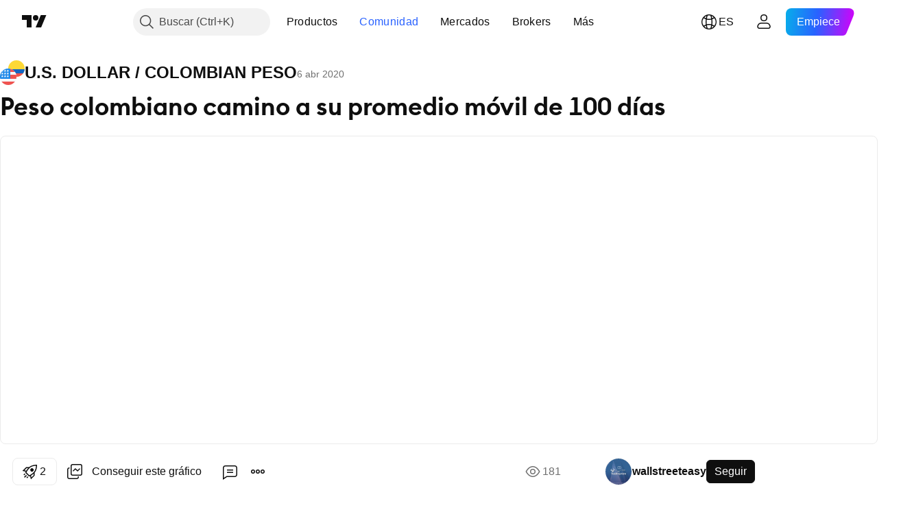

--- FILE ---
content_type: text/html; charset=utf-8
request_url: https://es.tradingview.com/chart/USDCOP/Hn8yOY2t/
body_size: 93398
content:


<!DOCTYPE html>
<html lang="es" dir="ltr" class="is-not-authenticated is-not-pro  theme-light"
 data-theme="light">
<head><meta charset="utf-8" />
<meta name="viewport" content="width=device-width, initial-scale=1.0, maximum-scale=1.0, minimum-scale=1.0, user-scalable=no">	<script nonce="if3GiouKR0MQXf+UAkxnWQ==">window.initData = {};</script><title>Peso colombiano camino a su promedio móvil de 100 días  para FX_IDC:USDCOP de wallstreeteasy — TradingView</title>
<!-- { block promo_footer_css_bundle } -->
		<!-- { render_css_bundle('promo_footer') } -->
		<link crossorigin="anonymous" href="https://static.tradingview.com/static/bundles/15992.6ab8fddbbeec572ad16b.css" rel="stylesheet" type="text/css"/>
	<!-- { endblock promo_footer_css_bundle } -->

	<!-- { block personal_css_bundle } -->
		<!-- render_css_bundle('base') -->
		<link crossorigin="anonymous" href="https://static.tradingview.com/static/bundles/7204.bd4a617f902d8e4336d7.css" rel="stylesheet" type="text/css"/>
<link crossorigin="anonymous" href="https://static.tradingview.com/static/bundles/77196.1ee43ed7cda5d814dba7.css" rel="stylesheet" type="text/css"/>
<link crossorigin="anonymous" href="https://static.tradingview.com/static/bundles/12874.2243f526973e835a8777.css" rel="stylesheet" type="text/css"/>
<link crossorigin="anonymous" href="https://static.tradingview.com/static/bundles/20541.ffebbd5b14e162a70fac.css" rel="stylesheet" type="text/css"/>
<link crossorigin="anonymous" href="https://static.tradingview.com/static/bundles/22691.df517de208b59f042c3b.css" rel="stylesheet" type="text/css"/>
<link crossorigin="anonymous" href="https://static.tradingview.com/static/bundles/72834.146c7925be9f43c9c767.css" rel="stylesheet" type="text/css"/>
<link crossorigin="anonymous" href="https://static.tradingview.com/static/bundles/6656.0e277b504c24d73f6420.css" rel="stylesheet" type="text/css"/>
<link crossorigin="anonymous" href="https://static.tradingview.com/static/bundles/97406.a24aa84d5466dfc219e3.css" rel="stylesheet" type="text/css"/>
<link crossorigin="anonymous" href="https://static.tradingview.com/static/bundles/51307.bb4e309d13e8ea654e19.css" rel="stylesheet" type="text/css"/>
<link crossorigin="anonymous" href="https://static.tradingview.com/static/bundles/62560.c8a32e4a427c0c57131c.css" rel="stylesheet" type="text/css"/>
<link crossorigin="anonymous" href="https://static.tradingview.com/static/bundles/28415.e6caff1a47a6c8a0f783.css" rel="stylesheet" type="text/css"/>
<link crossorigin="anonymous" href="https://static.tradingview.com/static/bundles/78820.3dc3168a8005e8c156fe.css" rel="stylesheet" type="text/css"/>
<link crossorigin="anonymous" href="https://static.tradingview.com/static/bundles/4857.2a0b835c9459f5e8f334.css" rel="stylesheet" type="text/css"/>
<link crossorigin="anonymous" href="https://static.tradingview.com/static/bundles/30608.1b5e0eb056a8145e2004.css" rel="stylesheet" type="text/css"/>
<link crossorigin="anonymous" href="https://static.tradingview.com/static/bundles/60733.515b38c2fad56295e0d7.css" rel="stylesheet" type="text/css"/>
<link crossorigin="anonymous" href="https://static.tradingview.com/static/bundles/94584.053cede951b9d64dea44.css" rel="stylesheet" type="text/css"/>
<link crossorigin="anonymous" href="https://static.tradingview.com/static/bundles/52294.8c6373aa92664b86de9e.css" rel="stylesheet" type="text/css"/>
<link crossorigin="anonymous" href="https://static.tradingview.com/static/bundles/56167.a33c76f5549cc7102e61.css" rel="stylesheet" type="text/css"/>
<link crossorigin="anonymous" href="https://static.tradingview.com/static/bundles/72373.cdd20397318c8a54ee02.css" rel="stylesheet" type="text/css"/>
<link crossorigin="anonymous" href="https://static.tradingview.com/static/bundles/68820.b0c44555783cdd4786b8.css" rel="stylesheet" type="text/css"/>
<link crossorigin="anonymous" href="https://static.tradingview.com/static/bundles/39394.1f12e32e6d4c4b83fe10.css" rel="stylesheet" type="text/css"/>
<link crossorigin="anonymous" href="https://static.tradingview.com/static/bundles/28562.e29096bd778450adbd58.css" rel="stylesheet" type="text/css"/>
<link crossorigin="anonymous" href="https://static.tradingview.com/static/bundles/19934.288c07086ff109a1d327.css" rel="stylesheet" type="text/css"/>
<link crossorigin="anonymous" href="https://static.tradingview.com/static/bundles/5911.5f96f6b3c550d3f0da23.css" rel="stylesheet" type="text/css"/>
<link crossorigin="anonymous" href="https://static.tradingview.com/static/bundles/6133.2dae60a90526a493d165.css" rel="stylesheet" type="text/css"/>
<link crossorigin="anonymous" href="https://static.tradingview.com/static/bundles/30331.cec6b9b458e103483d37.css" rel="stylesheet" type="text/css"/>
<link crossorigin="anonymous" href="https://static.tradingview.com/static/bundles/45207.4c0489c8756499c78a5e.css" rel="stylesheet" type="text/css"/>
<link crossorigin="anonymous" href="https://static.tradingview.com/static/bundles/17644.53a8a16a13c65b9ef1b6.css" rel="stylesheet" type="text/css"/>
<link crossorigin="anonymous" href="https://static.tradingview.com/static/bundles/5347.66e97921f2de4965604d.css" rel="stylesheet" type="text/css"/>
<link crossorigin="anonymous" href="https://static.tradingview.com/static/bundles/90145.8b74b8d86218eec14871.css" rel="stylesheet" type="text/css"/>
<link crossorigin="anonymous" href="https://static.tradingview.com/static/bundles/59334.4a832facb7e57c5e13f3.css" rel="stylesheet" type="text/css"/>
<link crossorigin="anonymous" href="https://static.tradingview.com/static/bundles/91361.140a08c3b11237f684ec.css" rel="stylesheet" type="text/css"/>
<link crossorigin="anonymous" href="https://static.tradingview.com/static/bundles/3691.a607e1947cc1d6442aef.css" rel="stylesheet" type="text/css"/>
<link crossorigin="anonymous" href="https://static.tradingview.com/static/bundles/79248.b085e41549ac76222ff0.css" rel="stylesheet" type="text/css"/>
<link crossorigin="anonymous" href="https://static.tradingview.com/static/bundles/17675.7322b9d581c3bd767a8f.css" rel="stylesheet" type="text/css"/>
	<!-- { endblock personal_css_bundle } -->

	<!-- { block extra_styles } -->
	<link crossorigin="anonymous" href="https://static.tradingview.com/static/bundles/26184.a8e87c60a250a6212b03.css" rel="stylesheet" type="text/css"/>
<link crossorigin="anonymous" href="https://static.tradingview.com/static/bundles/62419.12891bfbb287744d3a89.css" rel="stylesheet" type="text/css"/>
<link crossorigin="anonymous" href="https://static.tradingview.com/static/bundles/32078.4dd8f716b361ea76fac9.css" rel="stylesheet" type="text/css"/>
<link crossorigin="anonymous" href="https://static.tradingview.com/static/bundles/50370.a1a91e4e3b8d4d56af6a.css" rel="stylesheet" type="text/css"/>
<link crossorigin="anonymous" href="https://static.tradingview.com/static/bundles/29903.89b41c884d5213432809.css" rel="stylesheet" type="text/css"/>
<link crossorigin="anonymous" href="https://static.tradingview.com/static/bundles/24840.08865a24cd22e705a127.css" rel="stylesheet" type="text/css"/>
<link crossorigin="anonymous" href="https://static.tradingview.com/static/bundles/61504.303d3d3a2eef8a440230.css" rel="stylesheet" type="text/css"/>
<link crossorigin="anonymous" href="https://static.tradingview.com/static/bundles/84592.9ad3142f13630874398c.css" rel="stylesheet" type="text/css"/>
<link crossorigin="anonymous" href="https://static.tradingview.com/static/bundles/84509.b78aa0f889805782a114.css" rel="stylesheet" type="text/css"/>
<link crossorigin="anonymous" href="https://static.tradingview.com/static/bundles/68650.e664998b1025f8944a19.css" rel="stylesheet" type="text/css"/>
<link crossorigin="anonymous" href="https://static.tradingview.com/static/bundles/62156.ce7b2959f31f83034b45.css" rel="stylesheet" type="text/css"/>
<link crossorigin="anonymous" href="https://static.tradingview.com/static/bundles/58572.dad95b9e4df028f98405.css" rel="stylesheet" type="text/css"/>
<link crossorigin="anonymous" href="https://static.tradingview.com/static/bundles/86459.a94905aa773ec52c64fa.css" rel="stylesheet" type="text/css"/>
<link crossorigin="anonymous" href="https://static.tradingview.com/static/bundles/87828.b5acda22a891bd0b8b78.css" rel="stylesheet" type="text/css"/>
<link crossorigin="anonymous" href="https://static.tradingview.com/static/bundles/81350.86c68c4067216e42a0f1.css" rel="stylesheet" type="text/css"/>
<link crossorigin="anonymous" href="https://static.tradingview.com/static/bundles/27877.826c38517eae6571304f.css" rel="stylesheet" type="text/css"/>
<link crossorigin="anonymous" href="https://static.tradingview.com/static/bundles/56254.a23f3ec5b836024b605b.css" rel="stylesheet" type="text/css"/>
<link crossorigin="anonymous" href="https://static.tradingview.com/static/bundles/88936.d49d6f461c53e70b38bc.css" rel="stylesheet" type="text/css"/>
<link crossorigin="anonymous" href="https://static.tradingview.com/static/bundles/18013.0655ac40c6882bf9e438.css" rel="stylesheet" type="text/css"/>
<link crossorigin="anonymous" href="https://static.tradingview.com/static/bundles/54123.b37eaf239cea1a4a4b98.css" rel="stylesheet" type="text/css"/>
<link crossorigin="anonymous" href="https://static.tradingview.com/static/bundles/3406.24a50d99637b4e3bf9e7.css" rel="stylesheet" type="text/css"/>
<link crossorigin="anonymous" href="https://static.tradingview.com/static/bundles/14544.83eca2c4704f4649b7a3.css" rel="stylesheet" type="text/css"/>
<link crossorigin="anonymous" href="https://static.tradingview.com/static/bundles/31069.c75dd2e4bc4003a8d3c6.css" rel="stylesheet" type="text/css"/>
<link crossorigin="anonymous" href="https://static.tradingview.com/static/bundles/67877.2fb5f6f3eb739c16078d.css" rel="stylesheet" type="text/css"/>
<link crossorigin="anonymous" href="https://static.tradingview.com/static/bundles/50553.3ab347d4bc9cadf8d238.css" rel="stylesheet" type="text/css"/>
<link crossorigin="anonymous" href="https://static.tradingview.com/static/bundles/75070.42c5ad63db6e22dd1780.css" rel="stylesheet" type="text/css"/>
<link crossorigin="anonymous" href="https://static.tradingview.com/static/bundles/85379.e2d0f6189d763981c46b.css" rel="stylesheet" type="text/css"/>
<link crossorigin="anonymous" href="https://static.tradingview.com/static/bundles/11285.2ad4e54f72ca1dbe5a12.css" rel="stylesheet" type="text/css"/>
<link crossorigin="anonymous" href="https://static.tradingview.com/static/bundles/62882.bb7416e25ce047652be6.css" rel="stylesheet" type="text/css"/>
<link crossorigin="anonymous" href="https://static.tradingview.com/static/bundles/14142.fa043cf9d22075746ca7.css" rel="stylesheet" type="text/css"/>
<link crossorigin="anonymous" href="https://static.tradingview.com/static/bundles/70835.249d27fbf7cfdf5dfd83.css" rel="stylesheet" type="text/css"/>
<link crossorigin="anonymous" href="https://static.tradingview.com/static/bundles/92124.5845fa80448b407d32ec.css" rel="stylesheet" type="text/css"/>
<link crossorigin="anonymous" href="https://static.tradingview.com/static/bundles/98703.a2b02fc165a1c32d442e.css" rel="stylesheet" type="text/css"/>
<link crossorigin="anonymous" href="https://static.tradingview.com/static/bundles/65644.82e6d18dc48a569d26eb.css" rel="stylesheet" type="text/css"/>
<link crossorigin="anonymous" href="https://static.tradingview.com/static/bundles/5605.7992e8c447118cda6e67.css" rel="stylesheet" type="text/css"/>
<link crossorigin="anonymous" href="https://static.tradingview.com/static/bundles/57014.5d64ece78149214e8812.css" rel="stylesheet" type="text/css"/>
<link crossorigin="anonymous" href="https://static.tradingview.com/static/bundles/96133.507ceb094fe735b3e439.css" rel="stylesheet" type="text/css"/>
<link crossorigin="anonymous" href="https://static.tradingview.com/static/bundles/85992.24dc3e7280c9494642a6.css" rel="stylesheet" type="text/css"/>
<link crossorigin="anonymous" href="https://static.tradingview.com/static/bundles/52665.005deab1142faaf7462d.css" rel="stylesheet" type="text/css"/>
<link crossorigin="anonymous" href="https://static.tradingview.com/static/bundles/96614.aa36a3e7cbd35864ab1c.css" rel="stylesheet" type="text/css"/>
<link crossorigin="anonymous" href="https://static.tradingview.com/static/bundles/78698.9e07627cdc60a2c13dc3.css" rel="stylesheet" type="text/css"/>
<link crossorigin="anonymous" href="https://static.tradingview.com/static/bundles/96946.664cb7df376aef027378.css" rel="stylesheet" type="text/css"/>
<link crossorigin="anonymous" href="https://static.tradingview.com/static/bundles/94425.e8a11b1164ed8f31863d.css" rel="stylesheet" type="text/css"/>
<link crossorigin="anonymous" href="https://static.tradingview.com/static/bundles/30931.b2e7517523adce965dba.css" rel="stylesheet" type="text/css"/>
<link crossorigin="anonymous" href="https://static.tradingview.com/static/bundles/13619.8ac06c6d6672271c5f68.css" rel="stylesheet" type="text/css"/>
<link crossorigin="anonymous" href="https://static.tradingview.com/static/bundles/12748.199034cf25af72be11eb.css" rel="stylesheet" type="text/css"/>
<link crossorigin="anonymous" href="https://static.tradingview.com/static/bundles/66857.843c3e887cfdf130d542.css" rel="stylesheet" type="text/css"/>
<link crossorigin="anonymous" href="https://static.tradingview.com/static/bundles/18350.e409f558fe163ea9a3de.css" rel="stylesheet" type="text/css"/>
<link crossorigin="anonymous" href="https://static.tradingview.com/static/bundles/92112.db4c9d5652778b489aaa.css" rel="stylesheet" type="text/css"/>
<link crossorigin="anonymous" href="https://static.tradingview.com/static/bundles/68448.f611cd4d950c54a2caec.css" rel="stylesheet" type="text/css"/>
<link crossorigin="anonymous" href="https://static.tradingview.com/static/bundles/24309.848f88391da875ceb2a3.css" rel="stylesheet" type="text/css"/>
<link crossorigin="anonymous" href="https://static.tradingview.com/static/bundles/32388.e2ac42d074266d6f4cc4.css" rel="stylesheet" type="text/css"/>
<link crossorigin="anonymous" href="https://static.tradingview.com/static/bundles/2298.e4906aeeda8c192efa8f.css" rel="stylesheet" type="text/css"/>
<link crossorigin="anonymous" href="https://static.tradingview.com/static/bundles/6811.4ca141638fbeaa002769.css" rel="stylesheet" type="text/css"/>
<link crossorigin="anonymous" href="https://static.tradingview.com/static/bundles/34022.f218afa7d02ef496982b.css" rel="stylesheet" type="text/css"/>
<link crossorigin="anonymous" href="https://static.tradingview.com/static/bundles/9313.ef5d27e92eb3d48dab23.css" rel="stylesheet" type="text/css"/>
<link crossorigin="anonymous" href="https://static.tradingview.com/static/bundles/87844.a89d3d49f869720ebbba.css" rel="stylesheet" type="text/css"/>
<link crossorigin="anonymous" href="https://static.tradingview.com/static/bundles/79780.84d89360ede6a350ded3.css" rel="stylesheet" type="text/css"/>
<link crossorigin="anonymous" href="https://static.tradingview.com/static/bundles/50694.e8c29c22063c80408cca.css" rel="stylesheet" type="text/css"/>
<link crossorigin="anonymous" href="https://static.tradingview.com/static/bundles/22969.c32eeb1152afcd97b12e.css" rel="stylesheet" type="text/css"/>
<link crossorigin="anonymous" href="https://static.tradingview.com/static/bundles/83580.fdc9454547343089f3c6.css" rel="stylesheet" type="text/css"/>
<link crossorigin="anonymous" href="https://static.tradingview.com/static/bundles/20789.ab5c2b3cb921527e4170.css" rel="stylesheet" type="text/css"/>
<link crossorigin="anonymous" href="https://static.tradingview.com/static/bundles/29592.6154c4943032cbc1f19b.css" rel="stylesheet" type="text/css"/>
<link crossorigin="anonymous" href="https://static.tradingview.com/static/bundles/31916.57160ac113283e720311.css" rel="stylesheet" type="text/css"/>
<link crossorigin="anonymous" href="https://static.tradingview.com/static/bundles/55174.dc96c4d047ce06b033ba.css" rel="stylesheet" type="text/css"/>
<link crossorigin="anonymous" href="https://static.tradingview.com/static/bundles/5969.21c839e51d9fe09bc1ad.css" rel="stylesheet" type="text/css"/>
<link crossorigin="anonymous" href="https://static.tradingview.com/static/bundles/83332.323d337a96ea2d0d1f5b.css" rel="stylesheet" type="text/css"/>
<link crossorigin="anonymous" href="https://static.tradingview.com/static/bundles/26149.58e3d28c4207f0232d45.css" rel="stylesheet" type="text/css"/>
<link crossorigin="anonymous" href="https://static.tradingview.com/static/bundles/5769.b3335017ad0d222109e8.css" rel="stylesheet" type="text/css"/>
<link crossorigin="anonymous" href="https://static.tradingview.com/static/bundles/49022.455c0a58d3762d16e782.css" rel="stylesheet" type="text/css"/>
<link crossorigin="anonymous" href="https://static.tradingview.com/static/bundles/38582.2b62a108282b3e90d95c.css" rel="stylesheet" type="text/css"/>
<link crossorigin="anonymous" href="https://static.tradingview.com/static/bundles/15001.aa02a2d96f821d501dba.css" rel="stylesheet" type="text/css"/>
<link crossorigin="anonymous" href="https://static.tradingview.com/static/bundles/75432.cee64bd18eb72dd37b3d.css" rel="stylesheet" type="text/css"/>
<link crossorigin="anonymous" href="https://static.tradingview.com/static/bundles/43165.f500e435f461fabe05f6.css" rel="stylesheet" type="text/css"/>
<link crossorigin="anonymous" href="https://static.tradingview.com/static/bundles/70571.51824f94f04f357f27ed.css" rel="stylesheet" type="text/css"/>
<link crossorigin="anonymous" href="https://static.tradingview.com/static/bundles/6695.1ea7d74fa789f5e3b9c4.css" rel="stylesheet" type="text/css"/>
<link crossorigin="anonymous" href="https://static.tradingview.com/static/bundles/42734.28212819357e05bc15ab.css" rel="stylesheet" type="text/css"/>
<link crossorigin="anonymous" href="https://static.tradingview.com/static/bundles/97915.5b2ef44e883aedf9ee07.css" rel="stylesheet" type="text/css"/>
<link crossorigin="anonymous" href="https://static.tradingview.com/static/bundles/35229.f7d16c2e8bbca89e1d2b.css" rel="stylesheet" type="text/css"/>
<link crossorigin="anonymous" href="https://static.tradingview.com/static/bundles/49468.bd38a05bcbe9f63005d5.css" rel="stylesheet" type="text/css"/>
<link crossorigin="anonymous" href="https://static.tradingview.com/static/bundles/16543.7bcb96fa677df6654c99.css" rel="stylesheet" type="text/css"/>
<link crossorigin="anonymous" href="https://static.tradingview.com/static/bundles/78076.434b6268f44aba75e190.css" rel="stylesheet" type="text/css"/>
<link crossorigin="anonymous" href="https://static.tradingview.com/static/bundles/68844.52241fb1c81e27787e36.css" rel="stylesheet" type="text/css"/>
<link crossorigin="anonymous" href="https://static.tradingview.com/static/bundles/78806.af4707505f695c7b7e7e.css" rel="stylesheet" type="text/css"/>
<link crossorigin="anonymous" href="https://static.tradingview.com/static/bundles/67957.26bd3f4dca9113e5bd92.css" rel="stylesheet" type="text/css"/>
<link crossorigin="anonymous" href="https://static.tradingview.com/static/bundles/95626.0b382ed55589e98e3418.css" rel="preload" as="style"/>
<link crossorigin="anonymous" href="https://static.tradingview.com/static/bundles/4876.8876d8fb744d67484f1f.css" rel="preload" as="style"/>
<link crossorigin="anonymous" href="https://static.tradingview.com/static/bundles/79185.94b15842cd307f061854.css" rel="preload" as="style"/>
<link crossorigin="anonymous" href="https://static.tradingview.com/static/bundles/49822.f499cfafbc0a791ec49e.css" rel="preload" as="style"/>
	<!-- { endblock extra_styles } --><script nonce="if3GiouKR0MQXf+UAkxnWQ==">
	window.locale = 'es';
	window.language = 'es';
</script>
	<!-- { block promo_footer_js_bundle } -->
		<!-- { render_js_bundle('promo_footer') } -->
		<link crossorigin="anonymous" href="https://static.tradingview.com/static/bundles/es.63639.1944621f814981fac967.js" rel="preload" as="script"/>
<link crossorigin="anonymous" href="https://static.tradingview.com/static/bundles/25096.92bda83ae2bfdec74d91.js" rel="preload" as="script"/>
<link crossorigin="anonymous" href="https://static.tradingview.com/static/bundles/promo_footer.9f40f89abe3e542d0c59.js" rel="preload" as="script"/><script crossorigin="anonymous" src="https://static.tradingview.com/static/bundles/es.63639.1944621f814981fac967.js" defer></script>
<script crossorigin="anonymous" src="https://static.tradingview.com/static/bundles/25096.92bda83ae2bfdec74d91.js" defer></script>
<script crossorigin="anonymous" src="https://static.tradingview.com/static/bundles/promo_footer.9f40f89abe3e542d0c59.js" defer></script>
	<!-- { endblock promo_footer_js_bundle } -->

	<!-- { block personal_js_bundle } -->
		<!-- render_js_bundle('base') -->
		<link crossorigin="anonymous" href="https://static.tradingview.com/static/bundles/runtime.4c6ffe7c2bbdd3d1ad96.js" rel="preload" as="script"/>
<link crossorigin="anonymous" href="https://static.tradingview.com/static/bundles/es.11389.2b9c5a4a377923252369.js" rel="preload" as="script"/>
<link crossorigin="anonymous" href="https://static.tradingview.com/static/bundles/32227.d826c45d2d27f2ff4314.js" rel="preload" as="script"/>
<link crossorigin="anonymous" href="https://static.tradingview.com/static/bundles/77507.fb006c0c7a02051cf5cd.js" rel="preload" as="script"/>
<link crossorigin="anonymous" href="https://static.tradingview.com/static/bundles/22665.478e72b4af5ae0c375ec.js" rel="preload" as="script"/>
<link crossorigin="anonymous" href="https://static.tradingview.com/static/bundles/12886.7be7542f140baf734d79.js" rel="preload" as="script"/>
<link crossorigin="anonymous" href="https://static.tradingview.com/static/bundles/22023.035d84389dc598280aca.js" rel="preload" as="script"/>
<link crossorigin="anonymous" href="https://static.tradingview.com/static/bundles/2373.7f1c5f402e07b6f9d0b4.js" rel="preload" as="script"/>
<link crossorigin="anonymous" href="https://static.tradingview.com/static/bundles/62134.57ec9cb3f1548c6e710a.js" rel="preload" as="script"/>
<link crossorigin="anonymous" href="https://static.tradingview.com/static/bundles/1620.cf91b3df49fde2229d37.js" rel="preload" as="script"/>
<link crossorigin="anonymous" href="https://static.tradingview.com/static/bundles/68134.53b8dc667ab093512b37.js" rel="preload" as="script"/>
<link crossorigin="anonymous" href="https://static.tradingview.com/static/bundles/93243.d16dcf8fc50e14d67819.js" rel="preload" as="script"/>
<link crossorigin="anonymous" href="https://static.tradingview.com/static/bundles/42118.bbb421f8429d470f632c.js" rel="preload" as="script"/>
<link crossorigin="anonymous" href="https://static.tradingview.com/static/bundles/32378.b87f7c1aed020f9c3427.js" rel="preload" as="script"/>
<link crossorigin="anonymous" href="https://static.tradingview.com/static/bundles/29138.7f85e2418196e920beee.js" rel="preload" as="script"/>
<link crossorigin="anonymous" href="https://static.tradingview.com/static/bundles/23298.0b1a2a8df7ae6c4f9aff.js" rel="preload" as="script"/>
<link crossorigin="anonymous" href="https://static.tradingview.com/static/bundles/91834.e171e6fa6b70418d852b.js" rel="preload" as="script"/>
<link crossorigin="anonymous" href="https://static.tradingview.com/static/bundles/81015.c5fe71efdf25ba7bb850.js" rel="preload" as="script"/>
<link crossorigin="anonymous" href="https://static.tradingview.com/static/bundles/70241.3d9bbccdea83ccabe7c4.js" rel="preload" as="script"/>
<link crossorigin="anonymous" href="https://static.tradingview.com/static/bundles/base.4582c9f94b26c75b9ca6.js" rel="preload" as="script"/><script crossorigin="anonymous" src="https://static.tradingview.com/static/bundles/runtime.4c6ffe7c2bbdd3d1ad96.js" defer></script>
<script crossorigin="anonymous" src="https://static.tradingview.com/static/bundles/es.11389.2b9c5a4a377923252369.js" defer></script>
<script crossorigin="anonymous" src="https://static.tradingview.com/static/bundles/32227.d826c45d2d27f2ff4314.js" defer></script>
<script crossorigin="anonymous" src="https://static.tradingview.com/static/bundles/77507.fb006c0c7a02051cf5cd.js" defer></script>
<script crossorigin="anonymous" src="https://static.tradingview.com/static/bundles/22665.478e72b4af5ae0c375ec.js" defer></script>
<script crossorigin="anonymous" src="https://static.tradingview.com/static/bundles/12886.7be7542f140baf734d79.js" defer></script>
<script crossorigin="anonymous" src="https://static.tradingview.com/static/bundles/22023.035d84389dc598280aca.js" defer></script>
<script crossorigin="anonymous" src="https://static.tradingview.com/static/bundles/2373.7f1c5f402e07b6f9d0b4.js" defer></script>
<script crossorigin="anonymous" src="https://static.tradingview.com/static/bundles/62134.57ec9cb3f1548c6e710a.js" defer></script>
<script crossorigin="anonymous" src="https://static.tradingview.com/static/bundles/1620.cf91b3df49fde2229d37.js" defer></script>
<script crossorigin="anonymous" src="https://static.tradingview.com/static/bundles/68134.53b8dc667ab093512b37.js" defer></script>
<script crossorigin="anonymous" src="https://static.tradingview.com/static/bundles/93243.d16dcf8fc50e14d67819.js" defer></script>
<script crossorigin="anonymous" src="https://static.tradingview.com/static/bundles/42118.bbb421f8429d470f632c.js" defer></script>
<script crossorigin="anonymous" src="https://static.tradingview.com/static/bundles/32378.b87f7c1aed020f9c3427.js" defer></script>
<script crossorigin="anonymous" src="https://static.tradingview.com/static/bundles/29138.7f85e2418196e920beee.js" defer></script>
<script crossorigin="anonymous" src="https://static.tradingview.com/static/bundles/23298.0b1a2a8df7ae6c4f9aff.js" defer></script>
<script crossorigin="anonymous" src="https://static.tradingview.com/static/bundles/91834.e171e6fa6b70418d852b.js" defer></script>
<script crossorigin="anonymous" src="https://static.tradingview.com/static/bundles/81015.c5fe71efdf25ba7bb850.js" defer></script>
<script crossorigin="anonymous" src="https://static.tradingview.com/static/bundles/70241.3d9bbccdea83ccabe7c4.js" defer></script>
<script crossorigin="anonymous" src="https://static.tradingview.com/static/bundles/base.4582c9f94b26c75b9ca6.js" defer></script>
	<!-- { endblock personal_js_bundle } -->

	<!-- { block additional_js_bundle } -->
	<!-- { endblock additional_js_bundle } -->	<script nonce="if3GiouKR0MQXf+UAkxnWQ==">
		window.initData = window.initData || {};
		window.initData.theme = "light";
			(()=>{"use strict";const t=/(?:^|;)\s*theme=(dark|light)(?:;|$)|$/.exec(document.cookie)[1];t&&(document.documentElement.classList.toggle("theme-dark","dark"===t),document.documentElement.classList.toggle("theme-light","light"===t),document.documentElement.dataset.theme=t,window.initData=window.initData||{},window.initData.theme=t)})();
	</script>
	<script nonce="if3GiouKR0MQXf+UAkxnWQ==">
		(()=>{"use strict";"undefined"!=typeof window&&"undefined"!=typeof navigator&&/mac/i.test(navigator.platform)&&document.documentElement.classList.add("mac_os_system")})();
	</script>

	<script nonce="if3GiouKR0MQXf+UAkxnWQ==">var environment = "battle";
		window.WS_HOST_PING_REQUIRED = true;
		window.BUILD_TIME = "2026-01-20T09:00:31";
		window.WEBSOCKET_HOST = "data.tradingview.com";
		window.WEBSOCKET_PRO_HOST = "prodata.tradingview.com";
		window.WEBSOCKET_HOST_FOR_DEEP_BACKTESTING = "history-data.tradingview.com";
		window.WIDGET_HOST = "https://www.tradingview-widget.com";
		window.TradingView = window.TradingView || {};
	</script>

	<link rel="conversions-config" href="https://s3.tradingview.com/conversions_es.json">
	<link rel="metrics-config" href="https://scanner-backend.tradingview.com/enum/ordered?id=metrics_full_name,metrics&lang=es&label-product=ytm-metrics-plan.json" crossorigin>

	<script nonce="if3GiouKR0MQXf+UAkxnWQ==">
		(()=>{"use strict";function e(e,t=!1){const{searchParams:n}=new URL(String(location));let s="true"===n.get("mobileapp_new"),o="true"===n.get("mobileapp");if(!t){const e=function(e){const t=e+"=",n=document.cookie.split(";");for(let e=0;e<n.length;e++){let s=n[e];for(;" "===s.charAt(0);)s=s.substring(1,s.length);if(0===s.indexOf(t))return s.substring(t.length,s.length)}return null}("tv_app")||"";s||=["android","android_nps"].includes(e),o||="ios"===e}return!("new"!==e&&"any"!==e||!s)||!("new"===e||!o)}const t="undefined"!=typeof window&&"undefined"!=typeof navigator,n=t&&"ontouchstart"in window,s=(t&&n&&window,t&&(n||navigator.maxTouchPoints),t&&window.chrome&&window.chrome.runtime,t&&window.navigator.userAgent.toLowerCase().indexOf("firefox"),t&&/\sEdge\/\d\d\b/.test(navigator.userAgent),t&&Boolean(navigator.vendor)&&navigator.vendor.indexOf("Apple")>-1&&-1===navigator.userAgent.indexOf("CriOS")&&navigator.userAgent.indexOf("FxiOS"),t&&/mac/i.test(navigator.platform),t&&/Win32|Win64/i.test(navigator.platform),t&&/Linux/i.test(navigator.platform),t&&/Android/i.test(navigator.userAgent)),o=t&&/BlackBerry/i.test(navigator.userAgent),i=t&&/iPhone|iPad|iPod/.test(navigator.platform),c=t&&/Opera Mini/i.test(navigator.userAgent),r=t&&("MacIntel"===navigator.platform&&navigator.maxTouchPoints>1||/iPad/.test(navigator.platform)),a=s||o||i||c,h=window.TradingView=window.TradingView||{};const _={Android:()=>s,BlackBerry:()=>o,iOS:()=>i,Opera:()=>c,isIPad:()=>r,any:()=>a};h.isMobile=_;const l=new Map;function d(){const e=window.location.pathname,t=window.location.host,n=`${t}${e}`;return l.has(n)||l.set(n,function(e,t){const n=["^widget-docs"];for(const e of n)if(new RegExp(e).test(t))return!0;const s=["^widgetembed/?$","^cmewidgetembed/?$","^([0-9a-zA-Z-]+)/widgetembed/?$","^([0-9a-zA-Z-]+)/widgetstatic/?$","^([0-9a-zA-Z-]+)?/?mediumwidgetembed/?$","^twitter-chart/?$","^telegram/chart/?$","^embed/([0-9a-zA-Z]{8})/?$","^widgetpopup/?$","^extension/?$","^idea-popup/?$","^hotlistswidgetembed/?$","^([0-9a-zA-Z-]+)/hotlistswidgetembed/?$","^marketoverviewwidgetembed/?$","^([0-9a-zA-Z-]+)/marketoverviewwidgetembed/?$","^eventswidgetembed/?$","^tickerswidgetembed/?$","^forexcrossrateswidgetembed/?$","^forexheatmapwidgetembed/?$","^marketquoteswidgetembed/?$","^screenerwidget/?$","^cryptomktscreenerwidget/?$","^([0-9a-zA-Z-]+)/cryptomktscreenerwidget/?$","^([0-9a-zA-Z-]+)/marketquoteswidgetembed/?$","^technical-analysis-widget-embed/$","^singlequotewidgetembed/?$","^([0-9a-zA-Z-]+)/singlequotewidgetembed/?$","^embed-widget/([0-9a-zA-Z-]+)/(([0-9a-zA-Z-]+)/)?$","^widget-docs/([0-9a-zA-Z-]+)/([0-9a-zA-Z-/]+)?$"],o=e.replace(/^\//,"");let i;for(let e=s.length-1;e>=0;e--)if(i=new RegExp(s[e]),i.test(o))return!0;return!1}(e,t)),l.get(n)??!1}h.onWidget=d;const g=()=>{},u="~m~";class m{constructor(e,t={}){this.sessionid=null,this.connected=!1,this._timeout=null,this._base=e,this._options={timeout:t.timeout||2e4,connectionType:t.connectionType}}connect(){this._socket=new WebSocket(this._prepareUrl()),this._socket.onmessage=e=>{
if("string"!=typeof e.data)throw new TypeError(`The WebSocket message should be a string. Recieved ${Object.prototype.toString.call(e.data)}`);this._onData(e.data)},this._socket.onclose=this._onClose.bind(this),this._socket.onerror=this._onError.bind(this)}send(e){this._socket&&this._socket.send(this._encode(e))}disconnect(){this._clearIdleTimeout(),this._socket&&(this._socket.onmessage=g,this._socket.onclose=g,this._socket.onerror=g,this._socket.close())}_clearIdleTimeout(){null!==this._timeout&&(clearTimeout(this._timeout),this._timeout=null)}_encode(e){let t,n="";const s=Array.isArray(e)?e:[e],o=s.length;for(let e=0;e<o;e++)t=null===s[e]||void 0===s[e]?"":m._stringify(s[e]),n+=u+t.length+u+t;return n}_decode(e){const t=[];let n,s;do{if(e.substring(0,3)!==u)return t;n="",s="";const o=(e=e.substring(3)).length;for(let t=0;t<o;t++){if(s=Number(e.substring(t,t+1)),Number(e.substring(t,t+1))!==s){e=e.substring(n.length+3),n=Number(n);break}n+=s}t.push(e.substring(0,n)),e=e.substring(n)}while(""!==e);return t}_onData(e){this._setTimeout();const t=this._decode(e),n=t.length;for(let e=0;e<n;e++)this._onMessage(t[e])}_setTimeout(){this._clearIdleTimeout(),this._timeout=setTimeout(this._onTimeout.bind(this),this._options.timeout)}_onTimeout(){this.disconnect(),this._onDisconnect({code:4e3,reason:"socket.io timeout",wasClean:!1})}_onMessage(e){this.sessionid?this._checkIfHeartbeat(e)?this._onHeartbeat(e.slice(3)):this._checkIfJson(e)?this._base.onMessage(JSON.parse(e.slice(3))):this._base.onMessage(e):(this.sessionid=e,this._onConnect())}_checkIfHeartbeat(e){return this._checkMessageType(e,"h")}_checkIfJson(e){return this._checkMessageType(e,"j")}_checkMessageType(e,t){return e.substring(0,3)==="~"+t+"~"}_onHeartbeat(e){this.send("~h~"+e)}_onConnect(){this.connected=!0,this._base.onConnect()}_onDisconnect(e){this._clear(),this._base.onDisconnect(e),this.sessionid=null}_clear(){this.connected=!1}_prepareUrl(){const t=w(this._base.host);if(t.pathname+="socket.io/websocket",t.protocol="wss:",t.searchParams.append("from",window.location.pathname.slice(1,50)),t.searchParams.append("date",window.BUILD_TIME||""),e("any")&&t.searchParams.append("client","mobile"),this._options.connectionType&&t.searchParams.append("type",this._options.connectionType),window.WEBSOCKET_PARAMS_ANALYTICS){const{ws_page_uri:e,ws_ancestor_origin:n}=window.WEBSOCKET_PARAMS_ANALYTICS;e&&t.searchParams.append("page-uri",e),n&&t.searchParams.append("ancestor-origin",n)}const n=window.location.search.includes("widget_token")||window.location.hash.includes("widget_token");return d()||n||t.searchParams.append("auth","sessionid"),t.href}_onClose(e){this._clearIdleTimeout(),this._onDisconnect(e)}_onError(e){this._clearIdleTimeout(),this._clear(),this._base.emit("error",[e]),this.sessionid=null}static _stringify(e){return"[object Object]"===Object.prototype.toString.call(e)?"~j~"+JSON.stringify(e):String(e)}}class p{constructor(e,t){this.host=e,this._connecting=!1,this._events={},this.transport=this._getTransport(t)}isConnected(){
return!!this.transport&&this.transport.connected}isConnecting(){return this._connecting}connect(){this.isConnected()||(this._connecting&&this.disconnect(),this._connecting=!0,this.transport.connect())}send(e){this.transport&&this.transport.connected&&this.transport.send(e)}disconnect(){this.transport&&this.transport.disconnect()}on(e,t){e in this._events||(this._events[e]=[]),this._events[e].push(t)}offAll(){this._events={}}onMessage(e){this.emit("message",[e])}emit(e,t=[]){if(e in this._events){const n=this._events[e].concat(),s=n.length;for(let e=0;e<s;e++)n[e].apply(this,t)}}onConnect(){this.clear(),this.emit("connect")}onDisconnect(e){this.emit("disconnect",[e])}clear(){this._connecting=!1}_getTransport(e){return new m(this,e)}}function w(e){const t=-1!==e.indexOf("/")?new URL(e):new URL("wss://"+e);if("wss:"!==t.protocol&&"https:"!==t.protocol)throw new Error("Invalid websocket base "+e);return t.pathname.endsWith("/")||(t.pathname+="/"),t.search="",t.username="",t.password="",t}const k="undefined"!=typeof window&&Number(window.TELEMETRY_WS_ERROR_LOGS_THRESHOLD)||0;class f{constructor(e,t={}){this._queueStack=[],this._logsQueue=[],this._telemetryObjectsQueue=[],this._reconnectCount=0,this._redirectCount=0,this._errorsCount=0,this._errorsInfoSent=!1,this._connectionStart=null,this._connectionEstablished=null,this._reconnectTimeout=null,this._onlineCancellationToken=null,this._isConnectionForbidden=!1,this._initialHost=t.initialHost||null,this._suggestedHost=e,this._proHost=t.proHost,this._reconnectHost=t.reconnectHost,this._noReconnectAfterTimeout=!0===t.noReconnectAfterTimeout,this._dataRequestTimeout=t.dataRequestTimeout,this._connectionType=t.connectionType,this._doConnect(),t.pingRequired&&-1===window.location.search.indexOf("noping")&&this._startPing()}connect(){this._tryConnect()}resetCounters(){this._reconnectCount=0,this._redirectCount=0}setLogger(e,t){this._logger=e,this._getLogHistory=t,this._flushLogs()}setTelemetry(e){this._telemetry=e,this._telemetry.reportSent.subscribe(this,this._onTelemetrySent),this._flushTelemetry()}onReconnect(e){this._onReconnect=e}isConnected(){return!!this._socket&&this._socket.isConnected()}isConnecting(){return!!this._socket&&this._socket.isConnecting()}on(e,t){return!!this._socket&&("connect"===e&&this._socket.isConnected()?t():"disconnect"===e?this._disconnectCallbacks.push(t):this._socket.on(e,t),!0)}getSessionId(){return this._socket&&this._socket.transport?this._socket.transport.sessionid:null}send(e){return this.isConnected()?(this._socket.send(e),!0):(this._queueMessage(e),!1)}getConnectionEstablished(){return this._connectionEstablished}getHost(){const e=this._tryGetProHost();return null!==e?e:this._reconnectHost&&this._reconnectCount>3?this._reconnectHost:this._suggestedHost}getReconnectCount(){return this._reconnectCount}getRedirectCount(){return this._redirectCount}getConnectionStart(){return this._connectionStart}disconnect(){this._clearReconnectTimeout(),(this.isConnected()||this.isConnecting())&&(this._propagateDisconnect(),this._disconnectCallbacks=[],
this._closeSocket())}forbidConnection(){this._isConnectionForbidden=!0,this.disconnect()}allowConnection(){this._isConnectionForbidden=!1,this.connect()}isMaxRedirects(){return this._redirectCount>=20}isMaxReconnects(){return this._reconnectCount>=20}getPingInfo(){return this._pingInfo||null}_tryGetProHost(){return window.TradingView&&window.TradingView.onChartPage&&"battle"===window.environment&&!this._redirectCount&&-1===window.location.href.indexOf("ws_host")?this._initialHost?this._initialHost:void 0!==window.user&&window.user.pro_plan?this._proHost||this._suggestedHost:null:null}_queueMessage(e){0===this._queueStack.length&&this._logMessage(0,"Socket is not connected. Queued a message"),this._queueStack.push(e)}_processMessageQueue(){0!==this._queueStack.length&&(this._logMessage(0,"Processing queued messages"),this._queueStack.forEach(this.send.bind(this)),this._logMessage(0,"Processed "+this._queueStack.length+" messages"),this._queueStack=[])}_onDisconnect(e){this._noReconnectAfterTimeout||null!==this._reconnectTimeout||(this._reconnectTimeout=setTimeout(this._tryReconnect.bind(this),5e3)),this._clearOnlineCancellationToken();let t="disconnect session:"+this.getSessionId();e&&(t+=", code:"+e.code+", reason:"+e.reason,1005===e.code&&this._sendTelemetry("websocket_code_1005")),this._logMessage(0,t),this._propagateDisconnect(e),this._closeSocket(),this._queueStack=[]}_closeSocket(){null!==this._socket&&(this._socket.offAll(),this._socket.disconnect(),this._socket=null)}_logMessage(e,t){const n={method:e,message:t};this._logger?this._flushLogMessage(n):(n.message=`[${(new Date).toISOString()}] ${n.message}`,this._logsQueue.push(n))}_flushLogMessage(e){switch(e.method){case 2:this._logger.logDebug(e.message);break;case 3:this._logger.logError(e.message);break;case 0:this._logger.logInfo(e.message);break;case 1:this._logger.logNormal(e.message)}}_flushLogs(){this._flushLogMessage({method:1,message:"messages from queue. Start."}),this._logsQueue.forEach((e=>{this._flushLogMessage(e)})),this._flushLogMessage({method:1,message:"messages from queue. End."}),this._logsQueue=[]}_sendTelemetry(e,t){const n={event:e,params:t};this._telemetry?this._flushTelemetryObject(n):this._telemetryObjectsQueue.push(n)}_flushTelemetryObject(e){this._telemetry.sendChartReport(e.event,e.params,!1)}_flushTelemetry(){this._telemetryObjectsQueue.forEach((e=>{this._flushTelemetryObject(e)})),this._telemetryObjectsQueue=[]}_doConnect(){this._socket&&(this._socket.isConnected()||this._socket.isConnecting())||(this._clearOnlineCancellationToken(),this._host=this.getHost(),this._socket=new p(this._host,{timeout:this._dataRequestTimeout,connectionType:this._connectionType}),this._logMessage(0,"Connecting to "+this._host),this._bindEvents(),this._disconnectCallbacks=[],this._connectionStart=performance.now(),this._connectionEstablished=null,this._socket.connect(),performance.mark("SWSC",{detail:"Start WebSocket connection"}),this._socket.on("connect",(()=>{performance.mark("EWSC",{detail:"End WebSocket connection"}),
performance.measure("WebSocket connection delay","SWSC","EWSC")})))}_propagateDisconnect(e){const t=this._disconnectCallbacks.length;for(let n=0;n<t;n++)this._disconnectCallbacks[n](e||{})}_bindEvents(){this._socket&&(this._socket.on("connect",(()=>{const e=this.getSessionId();if("string"==typeof e){const t=JSON.parse(e);if(t.redirect)return this._redirectCount+=1,this._suggestedHost=t.redirect,this.isMaxRedirects()&&this._sendTelemetry("redirect_bailout"),void this._redirect()}this._connectionEstablished=performance.now(),this._processMessageQueue(),this._logMessage(0,"connect session:"+e)})),this._socket.on("disconnect",this._onDisconnect.bind(this)),this._socket.on("close",this._onDisconnect.bind(this)),this._socket.on("error",(e=>{this._logMessage(0,new Date+" session:"+this.getSessionId()+" websocket error:"+JSON.stringify(e)),this._sendTelemetry("websocket_error"),this._errorsCount++,!this._errorsInfoSent&&this._errorsCount>=k&&(void 0!==this._lastConnectCallStack&&(this._sendTelemetry("websocket_error_connect_stack",{text:this._lastConnectCallStack}),delete this._lastConnectCallStack),void 0!==this._getLogHistory&&this._sendTelemetry("websocket_error_log",{text:this._getLogHistory(50).join("\n")}),this._errorsInfoSent=!0)})))}_redirect(){this.disconnect(),this._reconnectWhenOnline()}_tryReconnect(){this._tryConnect()&&(this._reconnectCount+=1)}_tryConnect(){return!this._isConnectionForbidden&&(this._clearReconnectTimeout(),this._lastConnectCallStack=new Error(`WebSocket connect stack. Is connected: ${this.isConnected()}.`).stack||"",!this.isConnected()&&(this.disconnect(),this._reconnectWhenOnline(),!0))}_clearOnlineCancellationToken(){this._onlineCancellationToken&&(this._onlineCancellationToken(),this._onlineCancellationToken=null)}_clearReconnectTimeout(){null!==this._reconnectTimeout&&(clearTimeout(this._reconnectTimeout),this._reconnectTimeout=null)}_reconnectWhenOnline(){if(navigator.onLine)return this._logMessage(0,"Network status: online - trying to connect"),this._doConnect(),void(this._onReconnect&&this._onReconnect());this._logMessage(0,"Network status: offline - wait until online"),this._onlineCancellationToken=function(e){let t=e;const n=()=>{window.removeEventListener("online",n),t&&t()};return window.addEventListener("online",n),()=>{t=null}}((()=>{this._logMessage(0,"Network status changed to online - trying to connect"),this._doConnect(),this._onReconnect&&this._onReconnect()}))}_onTelemetrySent(e){"websocket_error"in e&&(this._errorsCount=0,this._errorsInfoSent=!1)}_startPing(){if(this._pingIntervalId)return;const e=w(this.getHost());e.pathname+="ping",e.protocol="https:";let t=0,n=0;const s=e=>{this._pingInfo=this._pingInfo||{max:0,min:1/0,avg:0};const s=(new Date).getTime()-e;s>this._pingInfo.max&&(this._pingInfo.max=s),s<this._pingInfo.min&&(this._pingInfo.min=s),t+=s,n++,this._pingInfo.avg=t/n,n>=10&&this._pingIntervalId&&(clearInterval(this._pingIntervalId),delete this._pingIntervalId)};this._pingIntervalId=setInterval((()=>{const t=(new Date).getTime(),n=new XMLHttpRequest
;n.open("GET",e,!0),n.send(),n.onreadystatechange=()=>{n.readyState===XMLHttpRequest.DONE&&200===n.status&&s(t)}}),1e4)}}window.WSBackendConnection=new f(window.WEBSOCKET_HOST,{pingRequired:window.WS_HOST_PING_REQUIRED,proHost:window.WEBSOCKET_PRO_HOST,reconnectHost:window.WEBSOCKET_HOST_FOR_RECONNECT,initialHost:window.WEBSOCKET_INITIAL_HOST,connectionType:window.WEBSOCKET_CONNECTION_TYPE}),window.WSBackendConnectionCtor=f})();
	</script>


	<script nonce="if3GiouKR0MQXf+UAkxnWQ==">var is_authenticated = false;
		var user = {"username":"Guest","following":"0","followers":"0","ignore_list":[],"available_offers":{}};
		window.initData.priceAlertsFacadeClientUrl = "https://pricealerts.tradingview.com";
		window.initData.currentLocaleInfo = {"language":"es","language_name":"Español","flag":"es","geoip_code":"es","countries_with_this_language":["mx","ar","ve","cl","co","pe","uy","py","cr","gt","c","bo","pa","pr"],"iso":"es","iso_639_3":"spa","global_name":"Spanish","is_in_european_union":true};
		window.initData.offerButtonInfo = {"class_name":"tv-header__offer-button-container--trial-join","title":"Empiece","href":"/pricing/?source=header_go_pro_button&feature=start_free_trial","subtitle":null,"expiration":null,"color":"gradient","stretch":false};
		window.initData.settings = {'S3_LOGO_SERVICE_BASE_URL': 'https://s3-symbol-logo.tradingview.com/', 'S3_NEWS_IMAGE_SERVICE_BASE_URL': 'https://s3.tradingview.com/news/', 'WEBPACK_STATIC_PATH': 'https://static.tradingview.com/static/bundles/', 'TRADING_URL': 'https://papertrading.tradingview.com', 'CRUD_STORAGE_URL': 'https://crud-storage.tradingview.com'};
		window.countryCode = "US";


			window.__initialEnabledFeaturesets =
				(window.__initialEnabledFeaturesets || []).concat(
					['tv_production'].concat(
						window.ClientCustomConfiguration && window.ClientCustomConfiguration.getEnabledFeatureSet
							? JSON.parse(window.ClientCustomConfiguration.getEnabledFeatureSet())
							: []
					)
				);

			if (window.ClientCustomConfiguration && window.ClientCustomConfiguration.getDisabledFeatureSet) {
				window.__initialDisabledFeaturesets = JSON.parse(window.ClientCustomConfiguration.getDisabledFeatureSet());
			}



			var lastGlobalNotificationIds = [1015014,1015011,1014995,1014978,1014975,1014956,1014939,1014919,1014903,1014871,1014854];

		var shopConf = {
			offers: [],
		};

		var featureToggleState = {"black_friday_popup":1.0,"black_friday_mainpage":1.0,"black_friday_extend_limitation":1.0,"chart_autosave_5min":1.0,"chart_autosave_30min":1.0,"chart_save_metainfo_separately":1.0,"performance_test_mode":1.0,"ticks_replay":1.0,"footprint_statistic_table":1.0,"chart_storage_hibernation_delay_60min":1.0,"log_replay_to_persistent_logger":1.0,"enable_select_date_replay_mobile":1.0,"support_persistent_logs":1.0,"seasonals_table":1.0,"ytm_on_chart":1.0,"enable_step_by_step_hints_for_drawings":1.0,"enable_new_indicators_templates_view":1.0,"allow_brackets_profit_loss":1.0,"enable_traded_context_linking":1.0,"order_context_validation_in_instant_mode":1.0,"internal_fullscreen_api":1.0,"alerts-presets":1.0,"alerts-watchlist-allow-in-multicondions":1.0,"alerts-pro-symbol-filtering":1.0,"alerts-disable-fires-read-from-toast":1.0,"alerts-editor-fire-rate-setting":1.0,"enable_symbol_change_restriction_on_widgets":1.0,"enable_asx_symbol_restriction":1.0,"symphony_allow_non_partitioned_cookie_on_old_symphony":1.0,"symphony_notification_badges":1.0,"symphony_use_adk_for_upgrade_request":1.0,"telegram_mini_app_reduce_snapshot_quality":1.0,"news_enable_filtering_by_user":1.0,"timeout_django_db":0.15,"timeout_django_usersettings_db":0.15,"timeout_django_charts_db":0.25,"timeout_django_symbols_lists_db":0.25,"timeout_django_minds_db":0.05,"timeout_django_logging_db":0.25,"disable_services_monitor_metrics":1.0,"enable_signin_recaptcha":1.0,"enable_idea_spamdetectorml":1.0,"enable_idea_spamdetectorml_comments":1.0,"enable_spamdetectorml_chat":1.0,"enable_minds_spamdetectorml":1.0,"backend-connections-in-token":1.0,"one_connection_with_exchanges":1.0,"mobile-ads-ios":1.0,"mobile-ads-android":1.0,"google-one-tap-signin":1.0,"braintree-gopro-in-order-dialog":1.0,"braintree-apple-pay":1.0,"braintree-google-pay":1.0,"braintree-apple-pay-from-ios-app":1.0,"braintree-apple-pay-trial":1.0,"triplea-payments":1.0,"braintree-google-pay-trial":1.0,"braintree-one-usd-verification":1.0,"braintree-3ds-enabled":1.0,"braintree-3ds-status-check":1.0,"braintree-additional-card-checks-for-trial":1.0,"braintree-instant-settlement":1.0,"braintree_recurring_billing_scheduler_subscription":1.0,"checkout_manual_capture_required":1.0,"checkout-subscriptions":1.0,"checkout_additional_card_checks_for_trial":1.0,"checkout_fail_on_duplicate_payment_methods_for_trial":1.0,"checkout_fail_on_banned_countries_for_trial":1.0,"checkout_fail_on_banned_bank_for_trial":1.0,"checkout_fail_on_banned_bank_for_premium_trial":1.0,"checkout_fail_on_close_to_expiration_card_trial":1.0,"checkout_fail_on_prepaid_card_trial":1.0,"country_of_issuance_vs_billing_country":1.0,"checkout_show_instead_of_braintree":1.0,"checkout-3ds":1.0,"checkout-3ds-us":1.0,"checkout-paypal":1.0,"checkout_include_account_holder":1.0,"checkout-paypal-trial":1.0,"annual_to_monthly_downgrade_attempt":1.0,"razorpay_trial_10_inr":1.0,"razorpay-card-order-token-section":1.0,"razorpay-card-subscriptions":1.0,"razorpay-upi-subscriptions":1.0,"razorpay-s3-invoice-upload":1.0,"razorpay_include_date_of_birth":1.0,"dlocal-payments":1.0,"braintree_transaction_source":1.0,"vertex-tax":1.0,"receipt_in_emails":1.0,"adwords-analytics":1.0,"disable_mobile_upsell_ios":1.0,"disable_mobile_upsell_android":1.0,"required_agreement_for_rt":1.0,"check_market_data_limits":1.0,"force_to_complete_data":1.0,"force_to_upgrade_to_expert":1.0,"send_tradevan_invoice":1.0,"show_pepe_animation":1.0,"send_next_payment_info_receipt":1.0,"screener-alerts-read-only":1.0,"screener-condition-filters-auto-apply":1.0,"screener_bond_restriction_by_auth_enabled":1.0,"screener_bond_rating_columns_restriction_by_auth_enabled":1.0,"ses_tracking":1.0,"send_financial_notifications":1.0,"spark_translations":1.0,"spark_category_translations":1.0,"spark_tags_translations":1.0,"pro_plan_initial_refunds_disabled":1.0,"previous_monoproduct_purchases_refunds_enabled":1.0,"enable_ideas_recommendations":1.0,"enable_ideas_recommendations_feed":1.0,"fail_on_duplicate_payment_methods_for_trial":1.0,"ethoca_alert_notification_webhook":1.0,"hide_suspicious_users_ideas":1.0,"disable_publish_strategy_range_based_chart":1.0,"restrict_simultaneous_requests":1.0,"login_from_new_device_email":1.0,"ssr_worker_nowait":1.0,"broker_A1CAPITAL":1.0,"broker_ACTIVTRADES":1.0,"broker_ALCHEMYMARKETS":1.0,"broker_ALICEBLUE":1.0,"broker_ALPACA":1.0,"broker_ALRAMZ":1.0,"broker_AMP":1.0,"hide_ANGELONE_on_ios":1.0,"hide_ANGELONE_on_android":1.0,"hide_ANGELONE_on_mobile_web":1.0,"ANGELONE_beta":1.0,"broker_AVA_FUTURES":1.0,"AVA_FUTURES_oauth_authorization":1.0,"broker_B2PRIME":1.0,"broker_BAJAJ":1.0,"BAJAJ_beta":1.0,"broker_BEYOND":1.0,"broker_BINANCE":1.0,"enable_binanceapis_base_url":1.0,"broker_BINGBON":1.0,"broker_BITAZZA":1.0,"broker_BITGET":1.0,"broker_BITMEX":1.0,"broker_BITSTAMP":1.0,"broker_BLACKBULL":1.0,"broker_BLUEBERRYMARKETS":1.0,"broker_BTCC":1.0,"broker_BYBIT":1.0,"broker_CAPITALCOM":1.0,"broker_CAPTRADER":1.0,"CAPTRADER_separate_integration_migration_warning":1.0,"broker_CFI":1.0,"broker_CGSI":1.0,"hide_CGSI_on_ios":1.0,"hide_CGSI_on_android":1.0,"hide_CGSI_on_mobile_web":1.0,"CGSI_beta":1.0,"broker_CITYINDEX":1.0,"cityindex_spreadbetting":1.0,"broker_CMCMARKETS":1.0,"broker_COBRATRADING":1.0,"broker_COINBASE":1.0,"coinbase_request_server_logger":1.0,"coinbase_cancel_position_brackets":1.0,"broker_COINW":1.0,"broker_COLMEX":1.0,"hide_CQG_on_ios":1.0,"hide_CQG_on_android":1.0,"hide_CQG_on_mobile_web":1.0,"cqg-realtime-bandwidth-limit":1.0,"hide_CRYPTOCOM_on_ios":1.0,"hide_CRYPTOCOM_on_android":1.0,"hide_CRYPTOCOM_on_mobile_web":1.0,"CRYPTOCOM_beta":1.0,"hide_CURRENCYCOM_on_ios":1.0,"hide_CURRENCYCOM_on_android":1.0,"hide_CURRENCYCOM_on_mobile_web":1.0,"hide_CXM_on_ios":1.0,"hide_CXM_on_android":1.0,"hide_CXM_on_mobile_web":1.0,"CXM_beta":1.0,"broker_DAOL":1.0,"broker_DERAYAH":1.0,"broker_DHAN":1.0,"broker_DNSE":1.0,"broker_DORMAN":1.0,"hide_DUMMY_on_ios":1.0,"hide_DUMMY_on_android":1.0,"hide_DUMMY_on_mobile_web":1.0,"broker_EASYMARKETS":1.0,"broker_ECOVALORES":1.0,"ECOVALORES_beta":1.0,"broker_EDGECLEAR":1.0,"edgeclear_oauth_authorization":1.0,"broker_EIGHTCAP":1.0,"broker_ERRANTE":1.0,"broker_ESAFX":1.0,"hide_FIDELITY_on_ios":1.0,"hide_FIDELITY_on_android":1.0,"hide_FIDELITY_on_mobile_web":1.0,"FIDELITY_beta":1.0,"broker_FOREXCOM":1.0,"forexcom_session_v2":1.0,"broker_FPMARKETS":1.0,"hide_FTX_on_ios":1.0,"hide_FTX_on_android":1.0,"hide_FTX_on_mobile_web":1.0,"ftx_request_server_logger":1.0,"broker_FUSIONMARKETS":1.0,"fxcm_server_logger":1.0,"broker_FXCM":1.0,"broker_FXOPEN":1.0,"broker_FXPRO":1.0,"broker_FYERS":1.0,"broker_GATE":1.0,"broker_GBEBROKERS":1.0,"broker_GEMINI":1.0,"broker_GENIALINVESTIMENTOS":1.0,"hide_GLOBALPRIME_on_ios":1.0,"hide_GLOBALPRIME_on_android":1.0,"hide_GLOBALPRIME_on_mobile_web":1.0,"globalprime-brokers-side-maintenance":1.0,"broker_GOMARKETS":1.0,"broker_GOTRADE":1.0,"broker_HERENYA":1.0,"hide_HTX_on_ios":1.0,"hide_HTX_on_android":1.0,"hide_HTX_on_mobile_web":1.0,"broker_IBKR":1.0,"check_ibkr_side_maintenance":1.0,"ibkr_request_server_logger":1.0,"ibkr_parallel_provider_initialization":1.0,"ibkr_ws_account_summary":1.0,"ibkr_ws_server_logger":1.0,"ibkr_subscribe_to_order_updates_first":1.0,"ibkr_ws_account_ledger":1.0,"broker_IBROKER":1.0,"broker_ICMARKETS":1.0,"broker_ICMARKETS_ASIC":1.0,"broker_ICMARKETS_EU":1.0,"broker_IG":1.0,"broker_INFOYATIRIM":1.0,"broker_INNOVESTX":1.0,"broker_INTERACTIVEIL":1.0,"broker_IRONBEAM":1.0,"hide_IRONBEAM_CQG_on_ios":1.0,"hide_IRONBEAM_CQG_on_android":1.0,"hide_IRONBEAM_CQG_on_mobile_web":1.0,"broker_KSECURITIES":1.0,"broker_LIBERATOR":1.0,"broker_MEXEM":1.0,"broker_MIDAS":1.0,"hide_MOCKBROKER_on_ios":1.0,"hide_MOCKBROKER_on_android":1.0,"hide_MOCKBROKER_on_mobile_web":1.0,"hide_MOCKBROKER_IMPLICIT_on_ios":1.0,"hide_MOCKBROKER_IMPLICIT_on_android":1.0,"hide_MOCKBROKER_IMPLICIT_on_mobile_web":1.0,"hide_MOCKBROKER_CODE_on_ios":1.0,"hide_MOCKBROKER_CODE_on_android":1.0,"hide_MOCKBROKER_CODE_on_mobile_web":1.0,"broker_MOOMOO":1.0,"broker_MOTILALOSWAL":1.0,"broker_NINJATRADER":1.0,"broker_OANDA":1.0,"oanda_server_logging":1.0,"oanda_oauth_multiplexing":1.0,"broker_OKX":1.0,"broker_OPOFINANCE":1.0,"broker_OPTIMUS":1.0,"broker_OSMANLI":1.0,"broker_OSMANLIFX":1.0,"paper_force_connect_pushstream":1.0,"paper_subaccount_custom_currency":1.0,"paper_outside_rth":1.0,"broker_PAYTM":1.0,"broker_PEPPERSTONE":1.0,"broker_PHEMEX":1.0,"broker_PHILLIPCAPITAL_TR":1.0,"broker_PHILLIPNOVA":1.0,"broker_PLUS500":1.0,"plus500_oauth_authorization":1.0,"broker_PURPLETRADING":1.0,"broker_QUESTRADE":1.0,"broker_RIYADCAPITAL":1.0,"broker_ROBOMARKETS":1.0,"broker_REPLAYBROKER":1.0,"broker_SAMUEL":1.0,"broker_SAXOBANK":1.0,"broker_SHAREMARKET":1.0,"broker_SKILLING":1.0,"broker_SPREADEX":1.0,"broker_SWISSQUOTE":1.0,"broker_STONEX":1.0,"broker_TASTYFX":1.0,"broker_TASTYTRADE":1.0,"broker_THINKMARKETS":1.0,"broker_TICKMILL":1.0,"hide_TIGER_on_ios":1.0,"hide_TIGER_on_android":1.0,"hide_TIGER_on_mobile_web":1.0,"broker_TRADENATION":1.0,"hide_TRADESMART_on_ios":1.0,"hide_TRADESMART_on_android":1.0,"hide_TRADESMART_on_mobile_web":1.0,"TRADESMART_beta":1.0,"broker_TRADESTATION":1.0,"tradestation_request_server_logger":1.0,"tradestation_account_data_streaming":1.0,"tradestation_streaming_server_logging":1.0,"broker_TRADEZERO":1.0,"broker_TRADIER":1.0,"broker_TRADIER_FUTURES":1.0,"tradier_futures_oauth_authorization":1.0,"broker_TRADOVATE":1.0,"broker_TRADU":1.0,"tradu_spread_bet":1.0,"broker_TRIVE":1.0,"broker_VANTAGE":1.0,"broker_VELOCITY":1.0,"broker_WEBULL":1.0,"broker_WEBULLJAPAN":1.0,"broker_WEBULLPAY":1.0,"broker_WEBULLUK":1.0,"broker_WHITEBIT":1.0,"broker_WHSELFINVEST":1.0,"broker_WHSELFINVEST_FUTURES":1.0,"WHSELFINVEST_FUTURES_oauth_authorization":1.0,"broker_XCUBE":1.0,"broker_YLG":1.0,"broker_id_session":1.0,"disallow_concurrent_sessions":1.0,"use_code_flow_v2_provider":1.0,"use_code_flow_v2_provider_for_untested_brokers":1.0,"mobile_trading_web":1.0,"mobile_trading_ios":1.0,"mobile_trading_android":1.0,"continuous_front_contract_trading":1.0,"trading_request_server_logger":1.0,"rest_request_server_logger":1.0,"oauth2_code_flow_provider_server_logger":1.0,"rest_logout_on_429":1.0,"review_popup_on_chart":1.0,"show_concurrent_connection_warning":1.0,"enable_trading_server_logger":1.0,"order_presets":1.0,"order_ticket_resizable_drawer_on":1.0,"rest_use_async_mapper":1.0,"paper_competition_leaderboard":1.0,"paper_competition_link_community":1.0,"paper_competition_leaderboard_user_stats":1.0,"paper_competition_previous_competitions":1.0,"amp_oauth_authorization":1.0,"blueline_oauth_authorization":1.0,"dorman_oauth_authorization":1.0,"ironbeam_oauth_authorization":1.0,"optimus_oauth_authorization":1.0,"stonex_oauth_authorization":1.0,"ylg_oauth_authorization":1.0,"trading_general_events_ga_tracking":1.0,"replay_result_sharing":1.0,"replay_trading_brackets":1.0,"hide_all_brokers_button_in_ios_app":1.0,"force_max_allowed_pulling_intervals":1.0,"paper_delay_trading":1.0,"enable_first_touch_is_selection":1.0,"clear_project_order_on_order_ticket_close":1.0,"enable_new_behavior_of_confirm_buttons_on_mobile":1.0,"renew_token_preemption_30":1.0,"do_not_open_ot_from_plus_button":1.0,"broker_side_promotion":1.0,"enable_new_trading_menu_structure":1.0,"enable_order_panel_state_persistence":1.0,"quick_trading_panel":1.0,"paper_order_confirmation_dialog":1.0,"paper_multiple_levels_enabled":1.0,"enable_chart_adaptive_tpsl_buttons_on_mobile":1.0,"enable_market_project_order":1.0,"enable_symbols_popularity_showing":1.0,"enable_translations_s3_upload":1.0,"etf_fund_flows_only_days_resolutions":1.0,"advanced_watchlist_hide_compare_widget":1.0,"disable_snowplow_platform_events":1.0,"notify_idea_mods_about_first_publication":1.0,"enable_waf_tracking":1.0,"new_errors_flow":1.0,"two_tabs_one_report":1.0,"hide_save_indicator":1.0,"symbol_search_country_sources":1.0,"symbol_search_bond_type_filter":1.0,"watchlists_dialog_scroll_to_active":1.0,"bottom_panel_track_events":1.0,"snowplow_beacon_feature":1.0,"show_data_problems_in_help_center":1.0,"enable_apple_device_check":1.0,"enable_apple_intro_offer_signature":1.0,"enable_apple_promo_offer_signature_v2":1.0,"enable_apple_promo_signature":1.0,"should_charge_full_price_on_upgrade_if_google_payment":1.0,"enable_push_notifications_android":1.0,"enable_push_notifications_ios":1.0,"enable_manticore_cluster":1.0,"enable_pushstream_auth":1.0,"enable_envoy_proxy":1.0,"enable_envoy_proxy_papertrading":1.0,"enable_envoy_proxy_screener":1.0,"enable_tv_watchlists":1.0,"disable_watchlists_modify":1.0,"options_reduce_polling_interval":1.0,"options_chain_use_quote_session":1.0,"options_chain_volume":1.0,"options_chart_price_unit":1.0,"options_spread_explorer":1.0,"show_toast_about_unread_message":1.0,"enable_partner_payout":1.0,"enable_email_change_logging":1.0,"set_limit_to_1000_for_colored_lists":1.0,"enable_email_on_partner_status_change":1.0,"enable_partner_program_apply":1.0,"enable_partner_program":1.0,"compress_cache_data":1.0,"news_enable_streaming":1.0,"news_screener_page_client":1.0,"enable_declaration_popup_on_load":1.0,"move_ideas_and_minds_into_news":1.0,"broker_awards_vote_2025":1.0,"show_data_bonds_free_users":1.0,"enable_modern_render_mode_on_markets_bonds":1.0,"enable_prof_popup_free":1.0,"ios_app_news_and_minds":1.0,"fundamental_graphs_presets":1.0,"do_not_disclose_phone_occupancy":1.0,"enable_redirect_to_widget_documentation_of_any_localization":1.0,"news_enable_streaming_hibernation":1.0,"news_streaming_hibernation_delay_10min":1.0,"pass_recovery_search_hide_info":1.0,"news_enable_streaming_on_screener":1.0,"enable_forced_email_confirmation":1.0,"enable_support_assistant":1.0,"show_gift_button":1.0,"address_validation_enabled":1.0,"generate_invoice_number_by_country":1.0,"show_favorite_layouts":1.0,"enable_social_auth_confirmation":1.0,"enable_ad_block_detect":1.0,"tvd_new_tab_linking":1.0,"tvd_last_tab_close_button":1.0,"hide_embed_this_chart":1.0,"move_watchlist_actions":1.0,"enable_lingua_lang_check":1.0,"get_saved_active_list_before_getting_all_lists":1.0,"enable_alternative_twitter_api":1.0,"show_referral_notification_dialog":0.5,"set_new_black_color":1.0,"hide_right_toolbar_button":1.0,"news_use_news_mediator":1.0,"allow_trailing_whitespace_in_number_token":1.0,"restrict_pwned_password_set":1.0,"notif_settings_enable_new_store":1.0,"notif_settings_disable_old_store_write":1.0,"notif_settings_disable_old_store_read":1.0,"checkout-enable-risksdk":1.0,"checkout-enable-risksdk-for-initial-purchase":1.0,"enable_metadefender_check_for_agreement":1.0,"show_download_yield_curves_data":1.0,"disable_widgetbar_in_apps":1.0,"hide_publications_of_banned_users":1.0,"enable_summary_updates_from_chart_session":1.0,"portfolios_page":1.0,"show_news_flow_tool_right_bar":1.0,"enable_chart_saving_stats":1.0,"enable_saving_same_chart_rate_limit":1.0,"news_alerts_enabled":1.0,"refund_unvoidable_coupons_enabled":1.0,"vertical_editor":1.0,"enable_snowplow_email_tracking":1.0,"news_enable_sentiment":1.0,"use_in_symbol_search_options_mcx_exchange":1.0,"enable_usersettings_symbols_per_row_soft_limit":0.1,"forbid_login_with_pwned_passwords":1.0,"allow_script_package_subscriptions":1.0,"debug_get_test_bars_data":1.0,"news_use_mediator_story":1.0,"header_toolbar_trade_button":1.0,"black_friday_enable_skip_to_payment":1.0,"new_order_ticket_inputs":0.5,"hide_see_on_super_charts_button":1.0,"hide_symbol_page_chart_type_switcher":1.0,"disable_chat_spam_protection_for_premium_users":1.0,"make_trading_panel_contextual_tab":0.05,"enable_broker_comparison_pages":1.0,"use_custom_create_user_perms_screener":1.0,"force_to_complete_kyc":1.0};</script>

<script nonce="if3GiouKR0MQXf+UAkxnWQ==">
	window.initData = window.initData || {};

	window.initData.snowplowSettings = {
		collectorId: 'tv_cf',
		url: 'snowplow-pixel.tradingview.com',
		params: {
			appId: 'tradingview',
			postPath: '/com.tradingview/track',
		},
		enabled: true,
	}
</script>
	<script nonce="if3GiouKR0MQXf+UAkxnWQ==">window.PUSHSTREAM_URL = "wss://pushstream.tradingview.com";
		window.CHARTEVENTS_URL = "https://chartevents-reuters.tradingview.com/";
		window.ECONOMIC_CALENDAR_URL = "https://economic-calendar.tradingview.com/";
		window.EARNINGS_CALENDAR_URL = "https://scanner.tradingview.com";
		window.NEWS_SERVICE_URL = "https://news-headlines.tradingview.com";
		window.NEWS_MEDIATOR_URL = "https://news-mediator.tradingview.com";
		window.NEWS_STREAMING_URL = "https://notifications.tradingview.com/news/channel";
		window.SS_HOST = "symbol-search.tradingview.com";
		window.SS_URL = "";
		window.PORTFOLIO_URL = "https://portfolio.tradingview.com/portfolio/v1";
		window.SS_DOMAIN_PARAMETER = 'production';
		window.DEFAULT_SYMBOL = "BME:SAN";
		window.COUNTRY_CODE_TO_DEFAULT_EXCHANGE = {"en":"US","us":"US","ae":"ADX","ar":"BCBA","at":"VIE","au":"ASX","bd":"DSEBD","be":"EURONEXT_BRU","bh":"BAHRAIN","br":"BMFBOVESPA","ca":"TSX","ch":"SIX","cl":"BCS","zh_CN":"SSE","co":"BVC","cy":"CSECY","cz":"PSECZ","de_DE":"XETR","dk":"OMXCOP","ee":"OMXTSE","eg":"EGX","es":"BME","fi":"OMXHEX","fr":"EURONEXT_PAR","gr":"ATHEX","hk":"HKEX","hu":"BET","id":"IDX","ie":"EURONEXTDUB","he_IL":"TASE","in":"BSE","is":"OMXICE","it":"MIL","ja":"TSE","ke":"NSEKE","kr":"KRX","kw":"KSE","lk":"CSELK","lt":"OMXVSE","lv":"OMXRSE","lu":"LUXSE","mx":"BMV","ma":"CSEMA","ms_MY":"MYX","ng":"NSENG","nl":"EURONEXT_AMS","no":"OSL","nz":"NZX","pe":"BVL","ph":"PSE","pk":"PSX","pl":"GPW","pt":"EURONEXT_LIS","qa":"QSE","rs":"BELEX","ru":"RUS","ro":"BVB","ar_AE":"TADAWUL","se":"NGM","sg":"SGX","sk":"BSSE","th_TH":"SET","tn":"BVMT","tr":"BIST","zh_TW":"TWSE","gb":"LSE","ve":"BVCV","vi_VN":"HOSE","za":"JSE"};
		window.SCREENER_HOST = "https://scanner.tradingview.com";
		window.TV_WATCHLISTS_URL = "";
		window.AWS_BBS3_DOMAIN = "https://tradingview-user-uploads.s3.amazonaws.com";
		window.AWS_S3_CDN  = "https://s3.tradingview.com";
		window.OPTIONS_CHARTING_HOST = "https://options-charting.tradingview.com";
		window.OPTIONS_STORAGE_HOST = "https://options-storage.tradingview.com";
		window.OPTIONS_STORAGE_DUMMY_RESPONSES = false;
		window.OPTIONS_SPREAD_EXPLORER_HOST = "https://options-spread-explorer.tradingview.com";
		window.initData.SCREENER_STORAGE_URL = "https://screener-storage.tradingview.com/screener-storage";
		window.initData.SCREENER_FACADE_HOST = "https://screener-facade.tradingview.com/screener-facade";
		window.initData.screener_storage_release_version = 49;
		window.initData.NEWS_SCREEN_DATA_VERSION = 1;

			window.DATA_ISSUES_HOST = "https://support-middleware.tradingview.com";

		window.TELEMETRY_HOSTS = {"charts":{"free":"https://telemetry.tradingview.com/free","pro":"https://telemetry.tradingview.com/pro","widget":"https://telemetry.tradingview.com/widget","ios_free":"https://telemetry.tradingview.com/charts-ios-free","ios_pro":"https://telemetry.tradingview.com/charts-ios-pro","android_free":"https://telemetry.tradingview.com/charts-android-free","android_pro":"https://telemetry.tradingview.com/charts-android-pro"},"alerts":{"all":"https://telemetry.tradingview.com/alerts"},"line_tools_storage":{"all":"https://telemetry.tradingview.com/line-tools-storage"},"news":{"all":"https://telemetry.tradingview.com/news"},"pine":{"all":"https://telemetry.tradingview.com/pine"},"calendars":{"all":"https://telemetry.tradingview.com/calendars"},"site":{"free":"https://telemetry.tradingview.com/site-free","pro":"https://telemetry.tradingview.com/site-pro","widget":"https://telemetry.tradingview.com/site-widget"},"trading":{"all":"https://telemetry.tradingview.com/trading"}};
		window.TELEMETRY_WS_ERROR_LOGS_THRESHOLD = 100;
		window.RECAPTCHA_SITE_KEY = "6Lcqv24UAAAAAIvkElDvwPxD0R8scDnMpizaBcHQ";
		window.RECAPTCHA_SITE_KEY_V3 = "6LeQMHgUAAAAAKCYctiBGWYrXN_tvrODSZ7i9dLA";
		window.GOOGLE_CLIENT_ID = "236720109952-v7ud8uaov0nb49fk5qm03as8o7dmsb30.apps.googleusercontent.com";

		window.PINE_URL = window.PINE_URL || "https://pine-facade.tradingview.com/pine-facade";</script>		<meta name="description" content="El Peso Colombiano viene con una interesante apreciación después de el petroleo tener su mejor semana desde 1983, y Wall Street recuperarse, ayudando a los activos mas riesgosos, incluido monedas y activos en latinoamerica. Desde el punto de vista técnico, toco su banda bollinger en 4200 donde hizo doble techo el dolar, por lo que podríamos verlos retroceder hasta su parte baja de la banda bollinger en 3850, y si las buenas noticias del petroleo y la bolsa continúan, arrimarse al promedio …" />


<link rel="canonical" href="https://es.tradingview.com/chart/USDCOP/Hn8yOY2t/" />
<meta name="robots" content="noindex, follow" />

<link rel="icon" href="https://static.tradingview.com/static/images/favicon.ico">
<meta name="application-name" content="TradingView" />

<meta name="format-detection" content="telephone=no" />

<link rel="manifest" href="https://static.tradingview.com/static/images/favicon/manifest.json" />

<meta name="theme-color" media="(prefers-color-scheme: light)" content="#F9F9F9"> <meta name="theme-color" media="(prefers-color-scheme: dark)" content="#262626"> 
<meta name="apple-mobile-web-app-title" content="TradingView Site" />
<meta name="apple-mobile-web-app-capable" content="yes" />
<meta name="apple-mobile-web-app-status-bar-style" content="black" />
<link rel="apple-touch-icon" sizes="180x180" href="https://static.tradingview.com/static/images/favicon/apple-touch-icon-180x180.png" /><link rel="link-locale" data-locale="en" href="https://www.tradingview.com/chart/USDCOP/Hn8yOY2t/"><link rel="link-locale" data-locale="in" href="https://in.tradingview.com/chart/USDCOP/Hn8yOY2t/"><link rel="link-locale" data-locale="de_DE" href="https://de.tradingview.com/chart/USDCOP/Hn8yOY2t/"><link rel="link-locale" data-locale="fr" href="https://fr.tradingview.com/chart/USDCOP/Hn8yOY2t/"><link rel="link-locale" data-locale="es" href="https://es.tradingview.com/chart/USDCOP/Hn8yOY2t/"><link rel="link-locale" data-locale="it" href="https://it.tradingview.com/chart/USDCOP/Hn8yOY2t/"><link rel="link-locale" data-locale="pl" href="https://pl.tradingview.com/chart/USDCOP/Hn8yOY2t/"><link rel="link-locale" data-locale="tr" href="https://tr.tradingview.com/chart/USDCOP/Hn8yOY2t/"><link rel="link-locale" data-locale="ru" href="https://ru.tradingview.com/chart/USDCOP/Hn8yOY2t/"><link rel="link-locale" data-locale="br" href="https://br.tradingview.com/chart/USDCOP/Hn8yOY2t/"><link rel="link-locale" data-locale="id" href="https://id.tradingview.com/chart/USDCOP/Hn8yOY2t/"><link rel="link-locale" data-locale="ms_MY" href="https://my.tradingview.com/chart/USDCOP/Hn8yOY2t/"><link rel="link-locale" data-locale="th_TH" href="https://th.tradingview.com/chart/USDCOP/Hn8yOY2t/"><link rel="link-locale" data-locale="vi_VN" href="https://vn.tradingview.com/chart/USDCOP/Hn8yOY2t/"><link rel="link-locale" data-locale="ja" href="https://jp.tradingview.com/chart/USDCOP/Hn8yOY2t/"><link rel="link-locale" data-locale="kr" href="https://kr.tradingview.com/chart/USDCOP/Hn8yOY2t/"><link rel="link-locale" data-locale="zh_CN" href="https://cn.tradingview.com/chart/USDCOP/Hn8yOY2t/"><link rel="link-locale" data-locale="zh_TW" href="https://tw.tradingview.com/chart/USDCOP/Hn8yOY2t/"><link rel="link-locale" data-locale="ar_AE" href="https://ar.tradingview.com/chart/USDCOP/Hn8yOY2t/"><link rel="link-locale" data-locale="he_IL" href="https://il.tradingview.com/chart/USDCOP/Hn8yOY2t/"><script id="page-locale-links" type="application/json">[{"url":"https://www.tradingview.com/chart/USDCOP/Hn8yOY2t/","lang":null,"country":null,"locale":"en","hreflang":"x-default"},{"url":"https://in.tradingview.com/chart/USDCOP/Hn8yOY2t/","lang":null,"country":null,"locale":"in","hreflang":"en-in"},{"url":"https://de.tradingview.com/chart/USDCOP/Hn8yOY2t/","lang":null,"country":null,"locale":"de_DE","hreflang":"de"},{"url":"https://fr.tradingview.com/chart/USDCOP/Hn8yOY2t/","lang":null,"country":null,"locale":"fr","hreflang":"fr"},{"url":"https://es.tradingview.com/chart/USDCOP/Hn8yOY2t/","lang":null,"country":null,"locale":"es","hreflang":"es"},{"url":"https://it.tradingview.com/chart/USDCOP/Hn8yOY2t/","lang":null,"country":null,"locale":"it","hreflang":"it"},{"url":"https://pl.tradingview.com/chart/USDCOP/Hn8yOY2t/","lang":null,"country":null,"locale":"pl","hreflang":"pl"},{"url":"https://tr.tradingview.com/chart/USDCOP/Hn8yOY2t/","lang":null,"country":null,"locale":"tr","hreflang":"tr"},{"url":"https://ru.tradingview.com/chart/USDCOP/Hn8yOY2t/","lang":null,"country":null,"locale":"ru","hreflang":"ru"},{"url":"https://br.tradingview.com/chart/USDCOP/Hn8yOY2t/","lang":null,"country":null,"locale":"br","hreflang":"pt-br"},{"url":"https://id.tradingview.com/chart/USDCOP/Hn8yOY2t/","lang":null,"country":null,"locale":"id","hreflang":"id"},{"url":"https://my.tradingview.com/chart/USDCOP/Hn8yOY2t/","lang":null,"country":null,"locale":"ms_MY","hreflang":"ms-my"},{"url":"https://th.tradingview.com/chart/USDCOP/Hn8yOY2t/","lang":null,"country":null,"locale":"th_TH","hreflang":"th"},{"url":"https://vn.tradingview.com/chart/USDCOP/Hn8yOY2t/","lang":null,"country":null,"locale":"vi_VN","hreflang":"vi-vn"},{"url":"https://jp.tradingview.com/chart/USDCOP/Hn8yOY2t/","lang":null,"country":null,"locale":"ja","hreflang":"ja-jp"},{"url":"https://kr.tradingview.com/chart/USDCOP/Hn8yOY2t/","lang":null,"country":null,"locale":"kr","hreflang":"ko-kr"},{"url":"https://cn.tradingview.com/chart/USDCOP/Hn8yOY2t/","lang":null,"country":null,"locale":"zh_CN","hreflang":"zh-cn"},{"url":"https://tw.tradingview.com/chart/USDCOP/Hn8yOY2t/","lang":null,"country":null,"locale":"zh_TW","hreflang":"zh-tw"},{"url":"https://ar.tradingview.com/chart/USDCOP/Hn8yOY2t/","lang":null,"country":null,"locale":"ar_AE","hreflang":"ar-sa"},{"url":"https://il.tradingview.com/chart/USDCOP/Hn8yOY2t/","lang":null,"country":null,"locale":"he_IL","hreflang":"he-il"}]</script><meta property="al:ios:app_store_id" content="1205990992" />
	<meta property="al:ios:app_name" content="TradingView - trading community, charts and quotes" />






<meta property="og:site_name" content="TradingView" /><meta property="og:type" content="article" /><meta property="og:title" content="Peso colombiano camino a su promedio móvil de 100 días  para FX_IDC:USDCOP de wallstreeteasy" /><meta property="og:description" content="El Peso Colombiano viene con una interesante apreciación después de el petroleo tener su mejor semana desde 1983, y Wall Street recuperarse, ayudando a los activos mas riesgosos, incluido monedas y activos en latinoamerica. Desde el punto de vista técnico, toco su banda bollinger en 4200 donde hizo doble techo el dolar, por lo que podríamos verlos retroceder hasta su parte baja de la banda bollinger en 3850, y si las buenas noticias del petroleo y la bolsa continúan, arrimarse al promedio …" /><meta property="og:url" content="https://es.tradingview.com/chart/USDCOP/Hn8yOY2t/" /><meta property="og:image" content="https://s3.tradingview.com/h/Hn8yOY2t_big.png" /><meta property="og:image:height" content="630" /><meta property="og:image:width" content="1200" /><meta property="og:image:secure_url" content="https://s3.tradingview.com/h/Hn8yOY2t_big.png" />



<meta name="twitter:site" content="@TradingView" /><meta name="twitter:card" content="summary_large_image" /><meta name="twitter:title" content="Peso colombiano camino a su promedio móvil de 100 días  para FX_IDC:USDCOP de wallstreeteasy" /><meta name="twitter:description" content="El Peso Colombiano viene con una interesante apreciación después de el petroleo tener su mejor semana desde 1983, y Wall Street recuperarse, ayudando a los activos mas riesgosos, incluido monedas y activos en latinoamerica. Desde el punto de vista técnico, toco su banda bollinger en 4200 donde hizo doble techo el dolar, por lo que podríamos verlos retroceder hasta su parte baja de la banda bollinger en 3850, y si las buenas noticias del petroleo y la bolsa continúan, arrimarse al promedio …" /><meta name="twitter:url" content="https://es.tradingview.com/chart/USDCOP/Hn8yOY2t/" /><meta name="twitter:image" content="https://s3.tradingview.com/h/Hn8yOY2t_big.png" /><meta name="ahrefs-site-verification" content="f729ff74def35be4b9b92072c0e995b40fcb9e1aece03fb174343a1b7a5350ce">
</head>


<body class=""><script nonce="if3GiouKR0MQXf+UAkxnWQ==">(()=>{"use strict";window.initData=window.initData||{},window.initData.block_widgetbar=function(i,t,n,a){function w(n){const w={resizerBridge:new t(window).allocate({areaName:"right"}),affectsLayout:()=>!0,adaptive:!0,settingsPrefix:"widgetbar",instantLoad:n,configuration:a};window.widgetbar=new i(w)}window.is_authenticated?w():window.loginStateChange.subscribe(this,(i=>{!i&&!window.widgetbar&&window.user&&window.is_authenticated&&w(!0)}))}})();</script><script nonce="if3GiouKR0MQXf+UAkxnWQ==">(()=>{"use strict";function n(){const n=parseFloat(document.body.style.paddingRight||"0");document.body.classList.toggle("is-widgetbar-expanded",n>45)}n(),function(n){let t=null;function e(){null===t&&(t=window.requestAnimationFrame(i))}function i(){n(),t=null}window.addEventListener("resize",e,!1)}(n)})();</script>



<div class="tv-main">
			<div class="js-container-android-notification"></div>
			<div class="js-container-ios-notification"></div>

<!-- render_css_bundle('tv_header') -->
			<link crossorigin="anonymous" href="https://static.tradingview.com/static/bundles/79515.ee1ddefa896f4130e786.css" rel="stylesheet" type="text/css"/>
<link crossorigin="anonymous" href="https://static.tradingview.com/static/bundles/45277.850ebf3d28b8b7922cc2.css" rel="stylesheet" type="text/css"/><div class="tv-header tv-header__top js-site-header-container tv-header--sticky">
				<div class="tv-header__backdrop"></div><div class="tv-header__inner"><div class="tv-header__area tv-header__area--logo-menu">
						<button class="tv-header__hamburger-menu js-header-main-menu-mobile-button" aria-haspopup="true" aria-expanded="false" aria-label="Abrir menú">
							<svg width="18" height="12" viewBox="0 0 18 12" xmlns="http://www.w3.org/2000/svg"><path d="M0 12h18v-2h-18v2zm0-5h18v-2h-18v2zm0-7v2h18v-2h-18z" fill="currentColor"/></svg>
						</button>
						<span class="tv-header__logo">
							<a href="/" aria-label="Página de inicio de TradingView" class="tv-header__link tv-header__link--logo js-header-context-menu">
								<span class="tv-header__icon">
									<svg width="36" height="28" viewBox="0 0 36 28" xmlns="http://www.w3.org/2000/svg"><path d="M14 22H7V11H0V4h14v18zM28 22h-8l7.5-18h8L28 22z" fill="currentColor"/><circle cx="20" cy="8" r="4" fill="currentColor"/></svg>
								</span>
								<span class="tv-header__logo-text">
									<svg width="147" height="28" viewBox="0 0 147 28" xmlns="http://www.w3.org/2000/svg"><path d="M4.793 22.024h3.702V7.519h4.843V4.02H0v3.5h4.793v14.504zM13.343 22.024h3.474v-6.06c0-2.105 1.09-3.373 2.74-3.373.582 0 1.039.101 1.571.279V9.345a3.886 3.886 0 00-1.166-.152c-1.42 0-2.713.938-3.145 2.18V9.346h-3.474v12.679zM27.796 22.303c1.75 0 3.068-.888 3.652-1.7v1.42h3.474V9.346h-3.474v1.42c-.584-.811-1.902-1.699-3.652-1.699-3.372 0-5.959 3.043-5.959 6.618 0 3.576 2.587 6.619 5.96 6.619zm.736-3.17c-1.928 0-3.196-1.445-3.196-3.448 0-2.004 1.268-3.45 3.196-3.45 1.927 0 3.195 1.446 3.195 3.45 0 2.003-1.268 3.448-3.195 3.448zM43.193 22.303c1.75 0 3.068-.888 3.651-1.7v1.42h3.474V3.007h-3.474v7.76c-.583-.812-1.901-1.7-3.651-1.7-3.373 0-5.96 3.043-5.96 6.618 0 3.576 2.587 6.619 5.96 6.619zm.735-3.17c-1.927 0-3.195-1.445-3.195-3.448 0-2.004 1.268-3.45 3.195-3.45 1.927 0 3.195 1.446 3.195 3.45 0 2.003-1.268 3.448-3.195 3.448zM55.166 7.412a2.213 2.213 0 002.232-2.206A2.213 2.213 0 0055.166 3a2.224 2.224 0 00-2.206 2.206 2.224 2.224 0 002.206 2.206zm-1.724 14.612h3.474V9.49h-3.474v12.533zM59.998 22.024h3.474v-6.187c0-2.435 1.192-3.601 2.815-3.601 1.445 0 2.232 1.116 2.232 2.941v6.847h3.474v-7.43c0-3.296-1.826-5.528-4.894-5.528-1.649 0-2.942.71-3.627 1.724V9.345h-3.474v12.679zM80.833 18.65c-1.75 0-3.22-1.319-3.22-3.246 0-1.952 1.47-3.246 3.22-3.246 1.75 0 3.22 1.294 3.22 3.246 0 1.927-1.47 3.246-3.22 3.246zm-.406 8.85c3.88 0 6.822-1.978 6.822-6.543V9.268h-3.474v1.42C83.09 9.7 81.72 8.99 80.098 8.99c-3.322 0-5.985 2.84-5.985 6.415 0 3.55 2.663 6.39 5.985 6.39 1.623 0 2.992-.735 3.677-1.673v.862c0 2.029-1.344 3.474-3.398 3.474-1.42 0-2.84-.482-3.956-1.572l-1.902 2.586c1.445 1.395 3.702 2.029 5.908 2.029zM94.594 22.024h3.27L105.32 4.02h-4.057l-5.021 12.501L91.145 4.02h-3.981l7.43 18.004zM108.508 7.266a2.213 2.213 0 002.231-2.206 2.213 2.213 0 00-2.231-2.206c-1.192 0-2.207.988-2.207 2.206 0 1.217 1.015 2.206 2.207 2.206zm-1.725 14.758h3.474V9.345h-3.474v12.679zM119.248 22.303c2.662 0 4.691-1.116 5.883-2.84l-2.587-1.927c-.583.887-1.673 1.597-3.271 1.597-1.673 0-3.169-.938-3.372-2.637h9.483c.076-.533.051-.888.051-1.192 0-4.133-2.916-6.238-6.238-6.238-3.854 0-6.669 2.865-6.669 6.618 0 4.007 2.942 6.619 6.72 6.619zm-3.221-8.165c.33-1.547 1.775-2.207 3.069-2.207 1.293 0 2.561.685 2.865 2.207h-5.934zM138.45 22.024h3.449l4.184-12.679h-3.728l-2.383 8.114-2.587-8.114h-2.662l-2.561 8.114-2.409-8.114h-3.703l4.21 12.679h3.448l2.359-7.202 2.383 7.202z" fill="currentColor"/></svg>
								</span>
								<span class="js-logo-pro "></span>
							</a>
						</span>
					</div><div class="tv-header__middle-wrapper">
						<div class="tv-header__middle-content"><div class="tv-header__area tv-header__area--search">
<div class="tv-header-search-container">
	<button class="tv-header-search-container tv-header-search-container__button tv-header-search-container__button--full js-header-search-button" aria-label="Buscar">
		<svg xmlns="http://www.w3.org/2000/svg" width="28" height="28" viewBox="0 0 28 28" fill="currentColor"><path fill-rule="evenodd" d="M17.41 18.47a8.18 8.18 0 1 1 1.06-1.06L24 22.94 22.94 24zm1.45-6.29a6.68 6.68 0 1 1-13.36 0 6.68 6.68 0 0 1 13.36 0"/></svg>
		<span class="tv-header-search-container__text">Buscar</span>
	</button>
	<button class="tv-header-search-container__button tv-header-search-container__button--simple js-header-search-button" aria-label="Buscar"><svg xmlns="http://www.w3.org/2000/svg" width="28" height="28" viewBox="0 0 28 28" fill="currentColor"><path fill-rule="evenodd" d="M17.41 18.47a8.18 8.18 0 1 1 1.06-1.06L24 22.94 22.94 24zm1.45-6.29a6.68 6.68 0 1 1-13.36 0 6.68 6.68 0 0 1 13.36 0"/></svg></button>
</div>							</div><nav class="tv-header__area tv-header__area--menu js-header-main-menu">


<ul class="tv-header__main-menu">		<li
			class="tv-header__main-menu-item" data-main-menu-dropdown-root-index="0">
			<a data-main-menu-root-track-id="products" href="/chart/">Productos<span
					class="tv-header__main-menu-item__chevron"
					tabindex="0"
					aria-haspopup="true"
					aria-expanded="false"
					aria-label="Menú Productos"
					role="button"
				>
					<svg width="18" height="18" viewBox="0 0 18 18" xmlns="http://www.w3.org/2000/svg"><path d="M3.92 7.83 9 12.29l5.08-4.46-1-1.13L9 10.29l-4.09-3.6-.99 1.14Z" fill="currentColor"/></svg>
				</span>
			</a>
		</li>		<li
			class="tv-header__main-menu-item tv-header__main-menu-item--highlighted" data-main-menu-dropdown-root-index="1">
			<a data-main-menu-root-track-id="community" href="/ideas/">Comunidad<span
					class="tv-header__main-menu-item__chevron"
					tabindex="0"
					aria-haspopup="true"
					aria-expanded="false"
					aria-label="Menú Comunidad"
					role="button"
				>
					<svg width="18" height="18" viewBox="0 0 18 18" xmlns="http://www.w3.org/2000/svg"><path d="M3.92 7.83 9 12.29l5.08-4.46-1-1.13L9 10.29l-4.09-3.6-.99 1.14Z" fill="currentColor"/></svg>
				</span>
			</a>
		</li>		<li
			class="tv-header__main-menu-item" data-main-menu-dropdown-root-index="2">
			<a data-main-menu-root-track-id="markets" href="/markets/">Mercados<span
					class="tv-header__main-menu-item__chevron"
					tabindex="0"
					aria-haspopup="true"
					aria-expanded="false"
					aria-label="Menú Mercados"
					role="button"
				>
					<svg width="18" height="18" viewBox="0 0 18 18" xmlns="http://www.w3.org/2000/svg"><path d="M3.92 7.83 9 12.29l5.08-4.46-1-1.13L9 10.29l-4.09-3.6-.99 1.14Z" fill="currentColor"/></svg>
				</span>
			</a>
		</li>		<li
			class="tv-header__main-menu-item" data-main-menu-dropdown-root-index="3">
			<a data-main-menu-root-track-id="brokers" href="/brokers/">Brokers<span
					class="tv-header__main-menu-item__chevron"
					tabindex="0"
					aria-haspopup="true"
					aria-expanded="false"
					aria-label="Menú Brokers"
					role="button"
				>
					<svg width="18" height="18" viewBox="0 0 18 18" xmlns="http://www.w3.org/2000/svg"><path d="M3.92 7.83 9 12.29l5.08-4.46-1-1.13L9 10.29l-4.09-3.6-.99 1.14Z" fill="currentColor"/></svg>
				</span>
			</a>
		</li>		<li
			class="tv-header__main-menu-item" data-main-menu-dropdown-root-index="4">
			<a data-main-menu-root-track-id="more" href="/support/">Más<span
					class="tv-header__main-menu-item__chevron"
					tabindex="0"
					aria-haspopup="true"
					aria-expanded="false"
					aria-label="Menú Más"
					role="button"
				>
					<svg width="18" height="18" viewBox="0 0 18 18" xmlns="http://www.w3.org/2000/svg"><path d="M3.92 7.83 9 12.29l5.08-4.46-1-1.13L9 10.29l-4.09-3.6-.99 1.14Z" fill="currentColor"/></svg>
				</span>
			</a>
		</li></ul>

<script type="application/prs.init-data+json">
	{
		"mainMenuCategories": [{"id":"products","name":"Productos","name_analytic":"Products","url":"/chart/","children":[{"id":"products-chart","name":"Supergráficos","name_analytic":"Supercharts","url":"/chart/"},{"section":"Herramientas individuales","children":[{"id":"products-screeners","name":"Analizadores","name_analytic":"Screeners","url":"/screener/","children":[{"id":"screener","section":"Analizadores","children":[{"id":"stocks-screener","name":"Acciones","name_analytic":"Stocks","url":"/screener/"},{"id":"etfs-screener","name":"ETFs","name_analytic":"ETFs","url":"/etf-screener/"},{"id":"bonds-screener","name":"Bonos","name_analytic":"Bonds","url":"/bond-screener/"},{"id":"crypto-coins-screener","name":"Criptomonedas","name_analytic":"Crypto coins","url":"/crypto-coins-screener/"},{"id":"cex-pairs-screener","name":"Pares CEX","name_analytic":"CEX pairs","url":"/cex-screener/"},{"id":"dex-pairs-screener","name":"Pares DEX","name_analytic":"DEX pairs","url":"/dex-screener/"},{"id":"pine-screener","name":"Pine","name_analytic":"Pine","url":"/pine-screener/","beta":true}]},{"id":"heatmap","section":"Mapas de calor","children":[{"id":"stocks-heatmap","name":"Acciones","name_analytic":"Stocks","url":"/heatmap/stock/"},{"id":"etfs-heatmap","name":"ETFs","name_analytic":"ETFs","url":"/heatmap/etf/"},{"id":"crypto-heatmap","name":"Cripto","name_analytic":"Crypto","url":"/heatmap/crypto/"}]}]},{"id":"calendars","name":"Calendarios","name_analytic":"Calendars","url":"/economic-calendar/","children":[{"id":"economic-calendar","name":"Económico","name_analytic":"Economic","url":"/economic-calendar/"},{"id":"earnings-calendar","name":"Beneficios","name_analytic":"Earnings","url":"/earnings-calendar/"},{"id":"dividends-calendar","name":"Dividendos","name_analytic":"Dividends","url":"/dividend-calendar/"},{"id":"ipo-calendar","name":"Oferta pública inicial (IPO)","name_analytic":"IPO","url":"/ipo-calendar/"}]},{"id":"news-flow","name":"Flujo de noticias","name_analytic":"News Flow","url":"/news-flow/"},{"id":"portfolios","name":"Carteras","name_analytic":"Portfolios","url":"/portfolios/"},{"id":"products-fundamental-graphs","name":"Gráficos fundamentales","name_analytic":"Fundamental Graphs","url":"/fundamental-graphs/"},{"id":"yield-curves","name":"Curvas de rendimiento","name_analytic":"Yield Curves","url":"/yield-curves/"},{"id":"products-options","name":"Opciones","name_analytic":"Options","url":"/options/"}]},{"section":"Acerca de","children":[{"id":"about-product-pricing","name":"Precios","name_analytic":"Pricing","url":"/pricing/?source=main_menu&feature=pricing"},{"id":"features","name":"Funcionalidades","name_analytic":"Features","url":"/features/"},{"id":"about-product-whats-new","name":"Novedades","name_analytic":"What's new","url":"/support/whats-new/"},{"id":"about-product-market-data","name":"Datos de mercado","name_analytic":"Market data","url":"/data-coverage/"}]}]},{"id":"community","name":"Comunidad","name_analytic":"Community","url":"/ideas/","children":[{"id":"community-paper-competition","name":"The Leap","name_analytic":"The Leap","url":"/the-leap/?source=community"},{"section":"Creado por traders","children":[{"id":"community-ideas","name":"Ideas de trading","name_analytic":"Trading ideas","url":"/ideas/"},{"id":"community-scripts","name":"Indicadores y estrategias","name_analytic":"Indicators and strategies","url":"/scripts/"}]},{"section":"Acerca de","children":[{"id":"community-power-community","name":"El poder de la comunidad","name_analytic":"Power of community","url":"/social-network/"}]}]},{"id":"markets","name":"Mercados","name_analytic":"Markets","url":"/markets/","children":[{"id":"markets-research-overview","name":"El mundo entero","name_analytic":"Entire world","url":"/markets/"},{"id":"markets-research-countries","name":"Países","name_analytic":"Countries","url":"/markets/spain/","children":[{"id":"markets-research-countries-es","name":"España","url":"/markets/spain/","name_analytic":"Spain"},{"id":"markets-research-countries-us","name":"Estados Unidos","name_analytic":"United States","url":"/markets/usa/"},{"id":"markets-research-countries-ca","name":"Canadá","name_analytic":"Canada","url":"/markets/canada/"},{"id":"markets-research-countries-gb","name":"Reino Unido","name_analytic":"United Kingdom","url":"/markets/united-kingdom/"},{"id":"markets-research-countries-de","name":"Alemania","name_analytic":"Germany","url":"/markets/germany/"},{"id":"markets-research-countries-in","name":"India","name_analytic":"India","url":"/markets/india/"},{"id":"markets-research-countries-jp","name":"Japón","name_analytic":"Japan","url":"/markets/japan/"},{"id":"markets-research-countries-cn","name":"China continental","name_analytic":"Mainland China","url":"/markets/china/"},{"id":"markets-research-countries-hk","name":"Hong Kong, China","name_analytic":"Hong Kong, China","url":"/markets/hong-kong/"},{"id":"markets-research-countries-sa","name":"Arabia Saudí","name_analytic":"Saudi Arabia","url":"/markets/ksa/"},{"id":"markets-research-countries-au","name":"Australia","name_analytic":"Australia","url":"/markets/australia/"},{"id":"markets-research-countries-more","name":"Más países...","name_analytic":"More countries"}],"watchlists":[{"id":"countries-symbol-BME:IBC","logoUrls":["https://s3-symbol-logo.tradingview.com/indices/ibex-35.svg"],"proName":"BME:IBC","url":"/symbols/BME-IBC/","title":"IBEX 35","market":"countries","name_analytic":"BME:IBC"},{"id":"countries-symbol-BME:LXC","logoUrls":["https://s3-symbol-logo.tradingview.com/indices/latibex-as.svg"],"proName":"BME:LXC","url":"/symbols/BME-LXC/","title":"Latibex AS","market":"countries","name_analytic":"BME:LXC"},{"id":"countries-symbol-BME:ICC","logoUrls":["https://s3-symbol-logo.tradingview.com/indices/latibex-as.svg"],"proName":"BME:ICC","url":"/symbols/BME-ICC/","title":"IBEX Mid Cap","market":"countries","name_analytic":"BME:ICC"},{"id":"countries-symbol-BME:IS","logoUrls":["https://s3-symbol-logo.tradingview.com/indices/latibex-as.svg"],"proName":"BME:IS","url":"/symbols/BME-IS/","title":"IBEX Small Cap","market":"countries","name_analytic":"BME:IS"},{"id":"countries-symbol-BME:INDVIBEX","logoUrls":["https://s3-symbol-logo.tradingview.com/indices/latibex-as.svg"],"proName":"BME:INDVIBEX","url":"/symbols/BME-INDVIBEX/","title":"VIBEX","market":"countries","name_analytic":"BME:INDVIBEX"},{"id":"countries-symbol-BME:IND20000","logoUrls":["https://s3-symbol-logo.tradingview.com/indices/latibex-as.svg"],"proName":"BME:IND20000","url":"/symbols/BME-IND20000/","title":"IGBM (base 1985)","market":"countries","name_analytic":"BME:IND20000"},{"id":"countries-symbol-BME:INDIB","logoUrls":["https://s3-symbol-logo.tradingview.com/sector/financial.svg"],"proName":"BME:INDIB","url":"/symbols/BME-INDIB/","title":"IBEX 35 bancos","market":"countries","name_analytic":"BME:INDIB"}]},{"id":"markets-research-news","name":"Noticias","name_analytic":"News","url":"/news/","children":[{"name":"Resumen","url":"/news/","name_analytic":"Overview","id":"news-overview"},{"children":[{"name":"Todos","url":"/news/corporate-activity/all/","name_analytic":"All","id":"all"},{"name":"Comunicados de prensa","url":"/news/corporate-activity/press-releases/","name_analytic":"Press releases","id":"press_release"},{"name":"Resultados financieros","url":"/news/corporate-activity/financial-statements/","name_analytic":"Financial statements","id":"financial_statement"},{"name":"ASG y regulación","url":"/news/corporate-activity/esg/","name_analytic":"ESG and regulation","id":"esg"},{"name":"Analistas","url":"/news/corporate-activity/recommendations/","name_analytic":"Analysts","id":"recommendation"}],"name":"Actividad corporativa","url":"/news/corporate-activity/","name_analytic":"Corporate activity","id":"news_corp_activity"},{"children":[{"name":"Reuters","url":"/news/top-providers/reuters/","name_analytic":"Reuters","id":"reuters"},{"name":"Europa Press","url":"/news/top-providers/europapress/","name_analytic":"Europa Press","id":"europapress"},{"name":"Beincrypto","url":"/news/top-providers/beincrypto/","name_analytic":"Beincrypto","id":"beincrypto"},{"name":"Finanzas.com","url":"/news/top-providers/finanzas/","name_analytic":"Finanzas.com","id":"finanzas"},{"name":"Invezz","url":"/news/top-providers/invezz/","name_analytic":"Invezz","id":"invezz"}],"section":"Principales proveedores"}]},{"section":"Activos","children":[{"id":"markets-all","name":"Todos los mercados","name_analytic":"All markets","url":"/markets/"},{"id":"markets-indices","name":"Índices","name_analytic":"Indices","url":"/markets/indices/","watchlists":[{"id":"indices-symbol-BME:IBC","logoUrls":["https://s3-symbol-logo.tradingview.com/indices/ibex-35.svg"],"proName":"BME:IBC","url":"/symbols/BME-IBC/","title":"IBEX 35","market":"indices","name_analytic":"BME:IBC"},{"id":"indices-symbol-BME:LXC","logoUrls":["https://s3-symbol-logo.tradingview.com/indices/latibex-as.svg"],"proName":"BME:LXC","url":"/symbols/BME-LXC/","title":"Latibex AS","market":"indices","name_analytic":"BME:LXC"},{"id":"indices-symbol-SP:SPX","logoUrls":["https://s3-symbol-logo.tradingview.com/indices/s-and-p-500.svg"],"proName":"SP:SPX","url":"/symbols/SPX/?exchange=SP","title":"S&P 500","market":"indices","name_analytic":"SP:SPX"},{"id":"indices-symbol-NASDAQ:NDX","logoUrls":["https://s3-symbol-logo.tradingview.com/indices/nasdaq-100.svg"],"proName":"NASDAQ:NDX","url":"/symbols/NASDAQ-NDX/","title":"Nasdaq 100","market":"indices","name_analytic":"NASDAQ:NDX"},{"id":"indices-symbol-DJ:DJI","logoUrls":["https://s3-symbol-logo.tradingview.com/indices/dow-30.svg"],"proName":"DJ:DJI","url":"/symbols/DJ-DJI/","title":"Dow 30","market":"indices","name_analytic":"DJ:DJI"},{"id":"indices-symbol-TVC:NI225","logoUrls":["https://s3-symbol-logo.tradingview.com/indices/nikkei-225.svg"],"proName":"TVC:NI225","url":"/symbols/TVC-NI225/","title":"Japan 225","market":"indices","name_analytic":"TVC:NI225"},{"id":"indices-symbol-FTSE:UKX","logoUrls":["https://s3-symbol-logo.tradingview.com/country/GB.svg"],"proName":"FTSE:UKX","url":"/symbols/FTSE-UKX/","title":"FTSE 100","market":"indices","name_analytic":"FTSE:UKX"}],"children":[{"id":"markets-indices-overview","name":"Resumen","name_analytic":"Overview","url":"/markets/indices/"},{"section":"Cotizaciones","children":[{"id":"markets-indices-all","name":"Todos los índices","name_analytic":"All indices","url":"/markets/indices/quotes-all/"},{"id":"markets-indices-major-world","name":"Principales índices del mundo","name_analytic":"Major world indices","url":"/markets/indices/quotes-major/"},{"id":"markets-indices-us","name":"Índices de EE. UU.","name_analytic":"US indices","url":"/markets/indices/quotes-us/"},{"id":"markets-indices-s&p-sectors","name":"Sectores S&P","name_analytic":"S&P sectors","url":"/markets/indices/quotes-snp/"},{"id":"markets-indices-Currency","name":"Índices de divisas","name_analytic":"Currency indices","url":"/markets/indices/quotes-currency/"}]}]},{"id":"markets-stocks","name":"Acciones","name_analytic":"Stocks","url":"/markets/stocks-spain/","watchlists":[{"id":"stocks-symbol-BME:SAN","logoUrls":["https://s3-symbol-logo.tradingview.com/santander.svg"],"proName":"BME:SAN","url":"/symbols/BME-SAN/","title":"Santander","market":"stocks","name_analytic":"BME:SAN"},{"id":"stocks-symbol-BME:TEF","logoUrls":["https://s3-symbol-logo.tradingview.com/telefonica.svg"],"proName":"BME:TEF","url":"/symbols/BME-TEF/","title":"Telefónica","market":"stocks","name_analytic":"BME:TEF"},{"id":"stocks-symbol-BME:BBVA","logoUrls":["https://s3-symbol-logo.tradingview.com/banco-bilbao-vizcaya-argentaria.svg"],"proName":"BME:BBVA","url":"/symbols/BME-BBVA/","title":"BBVA","market":"stocks","name_analytic":"BME:BBVA"},{"id":"stocks-symbol-BME:IBE","logoUrls":["https://s3-symbol-logo.tradingview.com/iberdrola.svg"],"proName":"BME:IBE","url":"/symbols/BME-IBE/","title":"Iberdrola","market":"stocks","name_analytic":"BME:IBE"},{"id":"stocks-symbol-BME:REP","logoUrls":["https://s3-symbol-logo.tradingview.com/repsol.svg"],"proName":"BME:REP","url":"/symbols/BME-REP/","title":"Repsol","market":"stocks","name_analytic":"BME:REP"},{"id":"stocks-symbol-BME:AMS","logoUrls":["https://s3-symbol-logo.tradingview.com/amadeus.svg"],"proName":"BME:AMS","url":"/symbols/BME-AMS/","title":"Amadeus","market":"stocks","name_analytic":"BME:AMS"}],"banners":[{"id":"markets-stocks-screener","type":"screener","text":"Analice todas las acciones","name_analytic":"Screen all stocks","url":"/screener/"}],"children":[{"id":"markets-stocks-overview","name":"Resumen","name_analytic":"Overview","url":"/markets/stocks-spain/"},{"id":"markets-stocks-sectors-and-industries","name":"Sectores e industrias","name_analytic":"Sectors and industries","url":"/markets/stocks-spain/sectorandindustry-sector/"},{"section":"Acciones de España","children":[{"id":"markets-stocks-all","name":"Todas las acciones","name_analytic":"All stocks","url":"/markets/stocks-spain/market-movers-all-stocks/"},{"id":"markets-stocks-large-cap","name":"Alta capitalización","name_analytic":"Large-cap","url":"/markets/stocks-spain/market-movers-large-cap/"},{"id":"markets-stocks-top-gainers","name":"Principales ganadoras","name_analytic":"Top gainers","url":"/markets/stocks-spain/market-movers-gainers/"},{"id":"markets-stocks-top-losers","name":"Principales perdedoras","name_analytic":"Top losers","url":"/markets/stocks-spain/market-movers-losers/"}]},{"section":"Acciones mundiales","children":[{"id":"markets-world-stocks-biggest-companies","name":"Las mayores empresas del mundo","name_analytic":"World biggest companies","url":"/markets/world-stocks/worlds-largest-companies/"},{"id":"markets-world-stocks-non-us-companies","name":"Las mayores empresas no estadounidenses","name_analytic":"Largest non-U.S. companies","url":"/markets/world-stocks/worlds-non-us-companies/"},{"id":"markets-world-stocks-largest-employers","name":"Los mayores empleadores del mundo","name_analytic":"World largest employers","url":"/markets/world-stocks/worlds-largest-employers/"}]}]},{"id":"markets-crypto","name":"Cripto","name_analytic":"Crypto","url":"/markets/cryptocurrencies/","watchlists":[{"id":"bitcoin-symbol-CRYPTO:BTCUSD","logoUrls":["https://s3-symbol-logo.tradingview.com/crypto/XTVCBTC.svg"],"proName":"CRYPTO:BTCUSD","url":"/symbols/BTCUSD/?exchange=CRYPTO","title":"Bitcoin","market":"bitcoin","name_analytic":"CRYPTO:BTCUSD"},{"id":"bitcoin-symbol-CRYPTO:ETHUSD","logoUrls":["https://s3-symbol-logo.tradingview.com/crypto/XTVCETH.svg"],"proName":"CRYPTO:ETHUSD","url":"/symbols/ETHUSD/?exchange=CRYPTO","title":"Ethereum","market":"bitcoin","name_analytic":"CRYPTO:ETHUSD"},{"id":"bitcoin-symbol-CRYPTO:USDTUSD","logoUrls":["https://s3-symbol-logo.tradingview.com/crypto/XTVCUSDT.svg"],"proName":"CRYPTO:USDTUSD","url":"/symbols/USDTUSD/?exchange=CRYPTO","title":"Tether","market":"bitcoin","name_analytic":"CRYPTO:USDTUSD"},{"id":"bitcoin-symbol-CRYPTO:BNBUSD","logoUrls":["https://s3-symbol-logo.tradingview.com/crypto/XTVCBNB.svg"],"proName":"CRYPTO:BNBUSD","url":"/symbols/BNBUSD/?exchange=CRYPTO","title":"Binance Coin","market":"bitcoin","name_analytic":"CRYPTO:BNBUSD"},{"id":"bitcoin-symbol-CRYPTO:USDCUSD","logoUrls":["https://s3-symbol-logo.tradingview.com/crypto/XTVCUSDC.svg"],"proName":"CRYPTO:USDCUSD","url":"/symbols/USDCUSD/?exchange=CRYPTO","title":"USD Coin","market":"bitcoin","name_analytic":"CRYPTO:USDCUSD"},{"id":"bitcoin-symbol-CRYPTO:XRPUSD","logoUrls":["https://s3-symbol-logo.tradingview.com/crypto/XTVCXRP.svg"],"proName":"CRYPTO:XRPUSD","url":"/symbols/XRPUSD/?exchange=CRYPTO","title":"XRP","market":"bitcoin","name_analytic":"CRYPTO:XRPUSD"}],"banners":[{"id":"markets-crypto-screener","type":"screener","text":"Analice todas las cripto","name_analytic":"Screen all crypto","url":"/crypto-coins-screener/"}],"children":[{"id":"markets-crypto-overview","name":"Resumen","name_analytic":"Overview","url":"/markets/cryptocurrencies/"},{"id":"markets-crypto-market-cap-charts","name":"Gráficos cap. mercado","name_analytic":"Market cap charts","url":"/markets/cryptocurrencies/global-charts/"},{"id":"markets-crypto-dominance-chart","name":"Gráfico de dominio","name_analytic":"Dominance chart","url":"/markets/cryptocurrencies/dominance/"},{"section":"Monedas","children":[{"id":"markets-crypto-all-coins","name":"Todas las monedas","name_analytic":"All coins","url":"/markets/cryptocurrencies/prices-all/"},{"id":"markets-crypto-defi-coins","name":"Monedas DeFi","name_analytic":"DeFi coins","url":"/markets/cryptocurrencies/prices-defi/"},{"id":"markets-crypto-most-value","name":"Mayoría del valor bloqueado","name_analytic":"Most value locked","url":"/markets/cryptocurrencies/prices-highest-total-value-locked/"},{"id":"markets-crypto-top-gainers","name":"Principales ganadoras","name_analytic":"Top gainers","url":"/markets/cryptocurrencies/prices-gainers/"},{"id":"markets-crypto-top-losers","name":"Principales perdedoras","name_analytic":"Top losers","url":"/markets/cryptocurrencies/prices-losers/"},{"id":"markets-crypto-large-cap","name":"Alta capitalización","name_analytic":"Large-cap","url":"/markets/cryptocurrencies/prices-large-cap/"},{"id":"markets-crypto-most-traded","name":"Más negociados","name_analytic":"Most traded","url":"/markets/cryptocurrencies/prices-most-traded/"},{"id":"markets-crypto-most-transactions","name":"Mayoría de transacciones","name_analytic":"Most transactions","url":"/markets/cryptocurrencies/prices-most-transactions/"},{"id":"markets-crypto-highest-supply","name":"Mayor oferta","name_analytic":"Highest supply","url":"/markets/cryptocurrencies/prices-highest-supply/"},{"id":"markets-crypto-lowest-supply","name":"Menor oferta","name_analytic":"Lowest supply","url":"/markets/cryptocurrencies/prices-lowest-supply/"}]}]},{"id":"markets-futures","name":"Futuros","name_analytic":"Futures","url":"/markets/futures/","watchlists":[{"id":"commodities-symbol-COMEX:GC1!","logoUrls":["https://s3-symbol-logo.tradingview.com/metal/gold.svg"],"proName":"COMEX:GC1!","url":"/symbols/COMEX-GC1!/","title":"Oro","market":"commodities","name_analytic":"COMEX:GC1!"},{"id":"commodities-symbol-COMEX:SI1!","logoUrls":["https://s3-symbol-logo.tradingview.com/metal/silver.svg"],"proName":"COMEX:SI1!","url":"/symbols/COMEX-SI1!/","title":"Plata","market":"commodities","name_analytic":"COMEX:SI1!"},{"id":"commodities-symbol-COMEX:HG1!","logoUrls":["https://s3-symbol-logo.tradingview.com/metal/copper.svg"],"proName":"COMEX:HG1!","url":"/symbols/COMEX-HG1!/","title":"Cobre","market":"commodities","name_analytic":"COMEX:HG1!"},{"id":"commodities-symbol-NYMEX:PL1!","logoUrls":["https://s3-symbol-logo.tradingview.com/metal/platinum.svg"],"proName":"NYMEX:PL1!","url":"/symbols/NYMEX-PL1!/","title":"Platino","market":"commodities","name_analytic":"NYMEX:PL1!"},{"id":"commodities-symbol-NYMEX:CL1!","logoUrls":["https://s3-symbol-logo.tradingview.com/crude-oil.svg"],"proName":"NYMEX:CL1!","url":"/symbols/NYMEX-CL1!/","title":"Petróleo crudo","market":"commodities","name_analytic":"NYMEX:CL1!"},{"id":"commodities-symbol-NYMEX:NG1!","logoUrls":["https://s3-symbol-logo.tradingview.com/natural-gas.svg"],"proName":"NYMEX:NG1!","url":"/symbols/NYMEX-NG1!/","title":"Gas natural","market":"commodities","name_analytic":"NYMEX:NG1!"},{"id":"commodities-symbol-NYMEX:RB1!","logoUrls":["https://s3-symbol-logo.tradingview.com/gasoline.svg"],"proName":"NYMEX:RB1!","url":"/symbols/NYMEX-RB1!/","title":"Gasolina","market":"commodities","name_analytic":"NYMEX:RB1!"}],"children":[{"id":"markets-futures-overview","name":"Resumen","name_analytic":"Overview","url":"/markets/futures/"},{"section":"Precios","children":[{"id":"markets-futures-all","name":"Todos los futuros","name_analytic":"All futures","url":"/markets/futures/quotes-all/"},{"id":"markets-futures-agricultural","name":"Agricultura","name_analytic":"Agricultural","url":"/markets/futures/quotes-agricultural/"},{"id":"markets-futures-energy","name":"Energía","name_analytic":"Energy","url":"/markets/futures/quotes-energy/"},{"id":"markets-futures-currencies","name":"Divisas","name_analytic":"Currencies","url":"/markets/futures/quotes-currencies/"},{"id":"markets-futures-metals","name":"Metales","name_analytic":"Metals","url":"/markets/futures/quotes-metals/"},{"id":"markets-futures-world","name":"Índices mundiales","name_analytic":"World indices","url":"/markets/futures/quotes-world-indices/"},{"id":"markets-futures-interest","name":"Tipos de interés","name_analytic":"Interest rates","url":"/markets/futures/quotes-interest-rates/"}]}]},{"id":"markets-forex","name":"Forex","name_analytic":"Forex","url":"/markets/currencies/","watchlists":[{"id":"forex-symbol-FX_IDC:EURUSD","logoUrls":["https://s3-symbol-logo.tradingview.com/country/EU.svg","https://s3-symbol-logo.tradingview.com/country/US.svg"],"proName":"FX_IDC:EURUSD","url":"/symbols/EURUSD/?exchange=FX_IDC","title":"EUR a USD","market":"forex","name_analytic":"FX_IDC:EURUSD"},{"id":"forex-symbol-FX_IDC:USDJPY","logoUrls":["https://s3-symbol-logo.tradingview.com/country/US.svg","https://s3-symbol-logo.tradingview.com/country/JP.svg"],"proName":"FX_IDC:USDJPY","url":"/symbols/USDJPY/?exchange=FX_IDC","title":"USD a JPY","market":"forex","name_analytic":"FX_IDC:USDJPY"},{"id":"forex-symbol-FX_IDC:GBPUSD","logoUrls":["https://s3-symbol-logo.tradingview.com/country/GB.svg","https://s3-symbol-logo.tradingview.com/country/US.svg"],"proName":"FX_IDC:GBPUSD","url":"/symbols/GBPUSD/?exchange=FX_IDC","title":"GBP a USD","market":"forex","name_analytic":"FX_IDC:GBPUSD"},{"id":"forex-symbol-FX_IDC:AUDUSD","logoUrls":["https://s3-symbol-logo.tradingview.com/country/AU.svg","https://s3-symbol-logo.tradingview.com/country/US.svg"],"proName":"FX_IDC:AUDUSD","url":"/symbols/AUDUSD/?exchange=FX_IDC","title":"AUD a USD","market":"forex","name_analytic":"FX_IDC:AUDUSD"},{"id":"forex-symbol-FX_IDC:USDCAD","logoUrls":["https://s3-symbol-logo.tradingview.com/country/US.svg","https://s3-symbol-logo.tradingview.com/country/CA.svg"],"proName":"FX_IDC:USDCAD","url":"/symbols/USDCAD/?exchange=FX_IDC","title":"USD a CAD","market":"forex","name_analytic":"FX_IDC:USDCAD"},{"id":"forex-symbol-FX_IDC:USDCHF","logoUrls":["https://s3-symbol-logo.tradingview.com/country/US.svg","https://s3-symbol-logo.tradingview.com/country/CH.svg"],"proName":"FX_IDC:USDCHF","url":"/symbols/USDCHF/?exchange=FX_IDC","title":"USD a CHF","market":"forex","name_analytic":"FX_IDC:USDCHF"}],"banners":[{"id":"markets-forex-screener","type":"screener","text":"Analice todas las divisas","name_analytic":"Screen all forex","url":"/forex-screener/"}],"children":[{"id":"markets-forex-overview","name":"Resumen","name_analytic":"Overview","url":"/markets/currencies/"},{"id":"markets-forex-cross","name":"Tipos cruzados","name_analytic":"Cross rates","url":"/markets/currencies/cross-rates-overview-prices/"},{"id":"markets-forex-heatmap","name":"Mapa de calor","name_analytic":"Heatmap","url":"/markets/currencies/cross-rates-overview-heat-map/"},{"id":"markets-forex-currency","name":"Índices de divisas","name_analytic":"Currency indices","url":"/markets/currencies/indices-all/"},{"section":"Tipos","children":[{"id":"markets-forex-rates-all","name":"Todos los pares de divisas","name_analytic":"All currency pairs","url":"/markets/currencies/rates-all/"},{"id":"markets-forex-rates-major","name":"Principal","name_analytic":"Major","url":"/markets/currencies/rates-major/"},{"id":"markets-forex-rates-minor","name":"Secundario","name_analytic":"Minor","url":"/markets/currencies/rates-minor/"},{"id":"markets-forex-rates-exotic","name":"Exóticos","name_analytic":"Exotic","url":"/markets/currencies/rates-exotic/"},{"id":"markets-forex-rates-americas","name":"América","name_analytic":"Americas","url":"/markets/currencies/rates-americas/"},{"id":"markets-forex-rates-europe","name":"Europa","name_analytic":"Europe","url":"/markets/currencies/rates-europe/"},{"id":"markets-forex-rates-asia","name":"Asia","name_analytic":"Asia","url":"/markets/currencies/rates-asia/"},{"id":"markets-forex-rates-pacific","name":"Pacífico","name_analytic":"Pacific","url":"/markets/currencies/rates-pacific/"},{"id":"markets-forex-rates-middle","name":"Oriente Medio","name_analytic":"Middle East","url":"/markets/currencies/rates-middle-east/"},{"id":"markets-forex-rates-africa","name":"África","name_analytic":"Africa","url":"/markets/currencies/rates-africa/"}]}]},{"id":"markets-government-bonds","name":"Bonos de deuda pública","name_analytic":"Government bonds","url":"/markets/bonds/","watchlists":[{"id":"bonds-symbol-TVC:ES10Y","logoUrls":["https://s3-symbol-logo.tradingview.com/country/ES.svg"],"proName":"TVC:ES10Y","url":"/symbols/TVC-ES10Y/","title":"Rendimiento España 10A","market":"bonds","name_analytic":"TVC:ES10Y"},{"id":"bonds-symbol-TVC:US10Y","logoUrls":["https://s3-symbol-logo.tradingview.com/country/US.svg"],"proName":"TVC:US10Y","url":"/symbols/TVC-US10Y/","title":"Rendimiento EE.UU. 10A","market":"bonds","name_analytic":"TVC:US10Y"},{"id":"bonds-symbol-TVC:EU10Y","logoUrls":["https://s3-symbol-logo.tradingview.com/country/EU.svg"],"proName":"TVC:EU10Y","url":"/symbols/TVC-EU10Y/","title":"Rendimiento Euro 10A","market":"bonds","name_analytic":"TVC:EU10Y"},{"id":"bonds-symbol-TVC:GB10Y","logoUrls":["https://s3-symbol-logo.tradingview.com/country/GB.svg"],"proName":"TVC:GB10Y","url":"/symbols/TVC-GB10Y/","title":"Rendimiento RU 10 años","market":"bonds","name_analytic":"TVC:GB10Y"},{"id":"bonds-symbol-TVC:DE10Y","logoUrls":["https://s3-symbol-logo.tradingview.com/country/DE.svg"],"proName":"TVC:DE10Y","url":"/symbols/TVC-DE10Y/","title":"Rendimiento Alemania 10A","market":"bonds","name_analytic":"TVC:DE10Y"},{"id":"bonds-symbol-TVC:FR10Y","logoUrls":["https://s3-symbol-logo.tradingview.com/country/FR.svg"],"proName":"TVC:FR10Y","url":"/symbols/TVC-FR10Y/","title":"Rendimiento Francia 10A","market":"bonds","name_analytic":"TVC:FR10Y"}],"banners":[{"id":"markets-government-bonds-screener","type":"screener","text":"Analizar todos los bonos","name_analytic":"Screen all bonds","url":"/bond-screener/"},{"id":"markets-government-bonds-yield-curves","type":"yield-curves","text":"Explore las curvas de rendimiento","name_analytic":"Explore yield curves","url":"/yield-curves/"}],"children":[{"id":"markets-government-bonds-overview","name":"Resumen","name_analytic":"Overview","url":"/markets/bonds/"},{"id":"markets-government-bonds-yield-curve","name":"Curva de rendimiento","name_analytic":"Yield curve","url":"/markets/bonds/yield-curve-all/"},{"id":"markets-government-bonds-yield-heatmap","name":"Mapa de calor de rendimientos","name_analytic":"Yield heatmap","url":"/markets/bonds/yields-major/"},{"section":"Tipos","children":[{"id":"markets-government-bonds-rates-all-bonds","name":"Todos los bonos","name_analytic":"All bonds","url":"/markets/bonds/prices-all/"},{"id":"markets-government-bonds-rates-all-10y","name":"Todos a 10A","name_analytic":"All 10Y","url":"/markets/bonds/prices-all-10-year/"},{"id":"markets-government-bonds-rates-major-10y","name":"Principales a 10A","name_analytic":"Major 10Y","url":"/markets/bonds/prices-major/"},{"id":"markets-government-bonds-rates-americas","name":"América","name_analytic":"Americas","url":"/markets/bonds/prices-americas/"},{"id":"markets-government-bonds-rates-europe","name":"Europa","name_analytic":"Europe","url":"/markets/bonds/prices-europe/"},{"id":"markets-government-bonds-rates-asia","name":"Asia","name_analytic":"Asia","url":"/markets/bonds/prices-asia/"},{"id":"markets-government-bonds-rates-pacific","name":"Pacífico","name_analytic":"Pacific","url":"/markets/bonds/prices-pacific/"},{"id":"markets-government-bonds-rates-middle-east","name":"Oriente Medio","name_analytic":"Middle East","url":"/markets/bonds/prices-middle-east/"},{"id":"markets-government-bonds-rates-africa","name":"África","name_analytic":"Africa","url":"/markets/bonds/prices-africa/"}]}]},{"id":"markets-corporate-bonds","name":"Bonos corporativos","name_analytic":"Corporate bonds","url":"/markets/corporate-bonds/","watchlists":[{"id":"corporate_bonds-symbol-GETTEX:NVDA","logoUrls":["https://s3-symbol-logo.tradingview.com/nvidia.svg"],"proName":"GETTEX:NVDA","url":"/symbols/GETTEX-NVDA/","title":"NVIDIA 20/30","market":"corporate_bonds","name_analytic":"GETTEX:NVDA"},{"id":"corporate_bonds-symbol-FINRA:GME6042202","logoUrls":["https://s3-symbol-logo.tradingview.com/gamestop.svg"],"proName":"FINRA:GME6042202","url":"/symbols/FINRA-GME6042202/","title":"GameStop 25/30","market":"corporate_bonds","name_analytic":"FINRA:GME6042202"},{"id":"corporate_bonds-symbol-FINRA:AAPL5455705","logoUrls":["https://s3-symbol-logo.tradingview.com/apple.svg"],"proName":"FINRA:AAPL5455705","url":"/symbols/FINRA-AAPL5455705/","title":"Apple 22/52","market":"corporate_bonds","name_analytic":"FINRA:AAPL5455705"},{"id":"corporate_bonds-symbol-FWB:US97023CK9","logoUrls":["https://s3-symbol-logo.tradingview.com/boeing.svg"],"proName":"FWB:US97023CK9","url":"/symbols/FWB-US97023CK9/","title":"Boeing 19/49","market":"corporate_bonds","name_analytic":"FWB:US97023CK9"},{"id":"corporate_bonds-symbol-FINRA:MSFT.GK","logoUrls":["https://s3-symbol-logo.tradingview.com/microsoft.svg"],"proName":"FINRA:MSFT.GK","url":"/symbols/FINRA-MSFT.GK/","title":"Microsoft 14/41","market":"corporate_bonds","name_analytic":"FINRA:MSFT.GK"},{"id":"corporate_bonds-symbol-GETTEX:VODA","logoUrls":["https://s3-symbol-logo.tradingview.com/vodafone.svg"],"proName":"GETTEX:VODA","url":"/symbols/GETTEX-VODA/","title":"Vodafone 17/29","market":"corporate_bonds","name_analytic":"GETTEX:VODA"}],"banners":[{"id":"markets-corporate-bonds-screener","type":"screener","text":"Analizar todos los bonos","name_analytic":"Screen all bonds","url":"/bond-screener/"}],"children":[{"id":"markets-corporate-bonds-overview","name":"Resumen","name_analytic":"Overview","url":"/markets/corporate-bonds/"},{"section":"Tipos","children":[{"id":"markets-corporate-bonds-overview-highest-yield","name":"Mayor rendimiento","name_analytic":"Highest yield","url":"/markets/corporate-bonds/rates-highest-yield/"},{"id":"markets-corporate-bonds-overview-long-term","name":"Largo plazo","name_analytic":"Long-term","url":"/markets/corporate-bonds/rates-long-term/"},{"id":"markets-corporate-bonds-overview-short-term","name":"Corto plazo","name_analytic":"Short-term","url":"/markets/corporate-bonds/rates-short-term/"},{"id":"markets-corporate-bonds-overview-floating-rate","name":"Tipo variable","name_analytic":"Floating-rate","url":"/markets/corporate-bonds/rates-floating-rate/"},{"id":"markets-corporate-bonds-overview-fixed-rate","name":"Tipo fijo","name_analytic":"Fixed-rate","url":"/markets/corporate-bonds/rates-fixed-coupon/"},{"id":"markets-corporate-bonds-overview-zero-coupon","name":"Cupón cero","name_analytic":"Zero-coupon","url":"/markets/corporate-bonds/rates-zero-coupon/"}]}]},{"id":"markets-etf","name":"ETFs","name_analytic":"ETFs","url":"/markets/etfs/","watchlists":[{"id":"etfs-symbol-AMEX:SPY","logoUrls":["https://s3-symbol-logo.tradingview.com/spdr-sandp500-etf-tr.svg"],"proName":"AMEX:SPY","url":"/symbols/AMEX-SPY/","title":"SPDR S&P 500","market":"etfs","name_analytic":"AMEX:SPY"},{"id":"etfs-symbol-AMEX:VTI","logoUrls":["https://s3-symbol-logo.tradingview.com/vanguard.svg"],"proName":"AMEX:VTI","url":"/symbols/AMEX-VTI/","title":"Vanguard Total Stock Market","market":"etfs","name_analytic":"AMEX:VTI"},{"id":"etfs-symbol-NASDAQ:QQQ","logoUrls":["https://s3-symbol-logo.tradingview.com/invesco.svg"],"proName":"NASDAQ:QQQ","url":"/symbols/NASDAQ-QQQ/","title":"Invesco QQQ","market":"etfs","name_analytic":"NASDAQ:QQQ"},{"id":"etfs-symbol-AMEX:GLD","logoUrls":["https://s3-symbol-logo.tradingview.com/spdr-sandp500-etf-tr.svg"],"proName":"AMEX:GLD","url":"/symbols/AMEX-GLD/","title":"SPDR Gold Trust","market":"etfs","name_analytic":"AMEX:GLD"},{"id":"etfs-symbol-NASDAQ:IBIT","logoUrls":["https://s3-symbol-logo.tradingview.com/ishares.svg"],"proName":"NASDAQ:IBIT","url":"/symbols/NASDAQ-IBIT/","title":"iShares Bitcoin Trust","market":"etfs","name_analytic":"NASDAQ:IBIT"},{"id":"etfs-symbol-NASDAQ:SMH","logoUrls":["https://s3-symbol-logo.tradingview.com/vaneck.svg"],"proName":"NASDAQ:SMH","url":"/symbols/NASDAQ-SMH/","title":"VanEck Semiconductor","market":"etfs","name_analytic":"NASDAQ:SMH"}],"banners":[{"id":"markets-etf-screener","type":"screener","text":"Analice todos los ETF","name_analytic":"Screen all ETFs","url":"/etf-screener/"}],"children":[{"id":"markets-etf-overview","name":"Resumen","name_analytic":"Overview","url":"/markets/etfs/"},{"section":"Fondos","children":[{"id":"markets-etf-largest","name":"Los mayores ETF","name_analytic":"Largest ETFs","url":"/markets/etfs/funds-largest/"},{"id":"markets-etf-highest-aum-growth","name":"Mayor crecimiento en cuanto a activos gestionados (AUM)","name_analytic":"Highest AUM growth","url":"/markets/etfs/funds-highest-aum-growth/"},{"id":"markets-etf-highest-returns","name":"Mayor rentabilidad","name_analytic":"Highest returns","url":"/markets/etfs/funds-highest-returns/"},{"id":"markets-etf-biggest","name":"Mayores pérdidas","name_analytic":"Biggest losses","url":"/markets/etfs/funds-biggest-losers/"},{"id":"markets-etf-most","name":"Más negociados","name_analytic":"Most traded","url":"/markets/etfs/funds-most-traded/"},{"id":"markets-etf-highest-yield","name":"Mayor rendimiento","name_analytic":"Highest yield","url":"/markets/etfs/funds-highest-yield/"},{"id":"markets-etf-equity","name":"Capital","name_analytic":"Equity","url":"/markets/etfs/funds-equity/"},{"id":"markets-etf-bitcoin","name":"Bitcoin","name_analytic":"Bitcoin","url":"/markets/etfs/funds-bitcoin/"},{"id":"markets-etf-ethereum","name":"Ethereum","name_analytic":"Ethereum","url":"/markets/etfs/funds-ethereum/"},{"id":"markets-etf-gold","name":"Oro","name_analytic":"Gold","url":"/markets/etfs/funds-gold/"},{"id":"markets-etf-fixed","name":"Renta fija","name_analytic":"Fixed income","url":"/markets/etfs/funds-fixed-income/"},{"id":"markets-etf-commodities","name":"Materias primas","name_analytic":"Commodities","url":"/markets/etfs/funds-commodities/"}]}]},{"id":"markets-economy","name":"Economía","name_analytic":"Economy","url":"/markets/world-economy/","watchlists":[{"id":"world-economy-symbol-ECONOMICS:ESGDP","logoUrls":["https://s3-symbol-logo.tradingview.com/country/ES.svg"],"proName":"ECONOMICS:ESGDP","url":"/symbols/ECONOMICS-ESGDP/","title":"PIB de España","market":"world-economy","name_analytic":"ECONOMICS:ESGDP"},{"id":"world-economy-symbol-ECONOMICS:ESFYGDPG","logoUrls":["https://s3-symbol-logo.tradingview.com/country/ES.svg"],"proName":"ECONOMICS:ESFYGDPG","url":"/symbols/ECONOMICS-ESFYGDPG/","title":"Crecimiento del PIB de España","market":"world-economy","name_analytic":"ECONOMICS:ESFYGDPG"},{"id":"world-economy-symbol-ECONOMICS:ESGDPCP","logoUrls":["https://s3-symbol-logo.tradingview.com/country/ES.svg"],"proName":"ECONOMICS:ESGDPCP","url":"/symbols/ECONOMICS-ESGDPCP/","title":"PIB real de España","market":"world-economy","name_analytic":"ECONOMICS:ESGDPCP"},{"id":"world-economy-symbol-ECONOMICS:ESINTR","logoUrls":["https://s3-symbol-logo.tradingview.com/country/ES.svg"],"proName":"ECONOMICS:ESINTR","url":"/symbols/ECONOMICS-ESINTR/","title":"Tipo de interés de España","market":"world-economy","name_analytic":"ECONOMICS:ESINTR"},{"id":"world-economy-symbol-ECONOMICS:ESIRYY","logoUrls":["https://s3-symbol-logo.tradingview.com/country/ES.svg"],"proName":"ECONOMICS:ESIRYY","url":"/symbols/ECONOMICS-ESIRYY/","title":"Tasa de inflación interanual de España","market":"world-economy","name_analytic":"ECONOMICS:ESIRYY"},{"id":"world-economy-symbol-ECONOMICS:ESUR","logoUrls":["https://s3-symbol-logo.tradingview.com/country/ES.svg"],"proName":"ECONOMICS:ESUR","url":"/symbols/ECONOMICS-ESUR/","title":"Tasa de desempleo de España","market":"world-economy","name_analytic":"ECONOMICS:ESUR"},{"id":"world-economy-symbol-ECONOMICS:ESPOP","logoUrls":["https://s3-symbol-logo.tradingview.com/country/ES.svg"],"proName":"ECONOMICS:ESPOP","url":"/symbols/ECONOMICS-ESPOP/","title":"Población de España","market":"world-economy","name_analytic":"ECONOMICS:ESPOP"}],"children":[{"id":"markets-economy-overview","name":"Resumen","name_analytic":"Overview","url":"/markets/world-economy/"},{"id":"markets-economy-heatmap","name":"Mapa de calor","name_analytic":"Heatmap","url":"/markets/world-economy/indicators-heatmap/"},{"id":"markets-economy-global-trends","name":"Tendencias mundiales","name_analytic":"Global trends","url":"/markets/world-economy/charts-global-trends/"},{"section":"Países","children":[{"id":"markets-economy-all-countries","name":"Todos los países","name_analytic":"All countries","url":"/markets/world-economy/countries/"},{"id":"markets-economy-es-countries","name":"España","name_analytic":"Spain","url":"/markets/world-economy/countries/spain/"},{"id":"markets-economy-us-countries","name":"Estados Unidos","name_analytic":"USA","url":"/markets/world-economy/countries/united-states/"},{"id":"markets-economy-cn-countries","name":"China continental","name_analytic":"Mainland China","url":"/markets/world-economy/countries/china/"},{"id":"markets-economy-eu-countries","name":"Unión Europea","name_analytic":"European Union","url":"/markets/world-economy/countries/european-union/"},{"id":"markets-economy-jp-countries","name":"Japón","name_analytic":"Japan","url":"/markets/world-economy/countries/japan/"}]},{"section":"Indicadores","children":[{"id":"markets-economy-all-indicators","name":"Todos los indicadores","name_analytic":"All indicators","url":"/markets/world-economy/indicators/"},{"id":"markets-economy-gdp","name":"PIB","name_analytic":"GDP","url":"/markets/world-economy/indicators/gdp/"},{"id":"markets-economy-interest-rate","name":"Tipo de interés","name_analytic":"Interest rate","url":"/markets/world-economy/indicators/interest-rate/"},{"id":"markets-economy-inflation-rate","name":"Tasa de inflación","name_analytic":"Inflation rate","url":"/markets/world-economy/indicators/inflation-rate/"},{"id":"markets-economy-unemployment-rate","name":"Tasa de desempleo","name_analytic":"Unemployment rate","url":"/markets/world-economy/indicators/unemployment-rate/"}]}]}]}]},{"id":"brokers","name":"Brokers","name_analytic":"Brokers","url":"/brokers/","children":[{"id":"all-brokers","url":"/brokers/","name":"Principales brokers","name_analytic":"Top brokers"},{"id":"brokers-compare","url":"/brokers/compare/","name":"Compare brokers","name_analytic":"Compare brokers"},{"id":"open-account","url":"/brokers/?with_open_account=true","name":"Abrir una cuenta","name_analytic":"Open an account"},{"id":"broker-awards","url":"/broker-awards/","name":"Brokers premiados","name_analytic":"Awarded brokers"},{"section":"Brokers destacados","banners":[{"id":325,"broker_data":{"id":325,"name":"OKX","slug_name":"OKX","rating_details":{"value":4.917278568750366,"formatted":"4.9","stars":5.0,"title":"Excelente"},"user":{"username":"OKX","is_broker":true},"is_featured":true,"logo_square":"https://s3.tradingview.com/brokers/logo/160x160_LS__OKX_2023.svg","flags":["featured","exchange","open_account_ref","ba_reliable_tech_2023","ba_crypto_2024"]},"name_analytic":"OKX"},{"id":3,"broker_data":{"id":3,"name":"FOREX.com","slug_name":"FOREXCOM","rating_details":{"value":4.487885637416333,"formatted":"4.5","stars":4.5,"title":"Genial"},"user":{"username":"FOREXcom","is_broker":true},"is_featured":true,"logo_square":"https://s3.tradingview.com/brokers/logo/logo_160_forexcom.svg","flags":["featured","open_account_ref","ba_master_of_feedback_2024"]},"name_analytic":"FOREX.com"},{"id":2,"broker_data":{"id":2,"name":"OANDA","slug_name":"OANDA","rating_details":{"value":4.479821983900692,"formatted":"4.5","stars":4.5,"title":"Genial"},"user":{"username":"OANDA","is_broker":true},"is_featured":true,"logo_square":"https://s3.tradingview.com/brokers/logo/logo_160_oanda_upd.svg","flags":["featured","open_account_ref","ba_popular","ba_forex_and_cfd","ba_popular_2021","ba_forex_cfd_2021","ba_popular_2022","ba_of_the_year_2023","ba_region_latin_america_2024"]},"name_analytic":"OANDA"},{"id":8,"broker_data":{"id":8,"name":"TradeStation","slug_name":"TRADESTATION","rating_details":{"value":4.351807105739914,"formatted":"4.4","stars":4.5,"title":"Muy bueno"},"user":{"username":"TradeStation","is_broker":true},"is_featured":true,"logo_square":"https://s3.tradingview.com/brokers/logo/160x160_LS__tradestation_new.svg","flags":["featured","ba_of_the_year","ba_innovative_tech","ba_multi_asset","ba_of_the_year_2021","ba_multi_asset_2021","ba_multi_asset_2022","ba_region_amer_2023","ba_region_eu_2024"]},"name_analytic":"TradeStation"},{"id":690,"broker_data":{"id":690,"name":"NinjaTrader","slug_name":"NINJATRADER","rating_details":{"value":4.351523515694859,"formatted":"4.4","stars":4.5,"title":"Muy bueno"},"user":{"username":"NinjaTrader","is_broker":true},"is_featured":true,"logo_square":"https://s3.tradingview.com/brokers/logo/160x160_LS__svg_NinjaTrader.svg","flags":["featured"]},"name_analytic":"NinjaTrader"}]},{"section":"Sobre","children":[{"id":"trading","name":"Espacio de trading","name_analytic":"Trading space","url":"/trading/"}]}]},{"id":"more","name":"Más","name_analytic":"More","url":"/support/","children":[{"id":"more-help-center","name":"Centro de ayuda","name_analytic":"Help center","url":"/support/"},{"id":"more-pine-editor","name":"Editor de Pine","name_analytic":"Pine Editor","url":"/pine/"},{"id":"more-downloads","name":"Descargas","name_analytic":"Downloads","url":"/desktop/","children":[{"id":"more-downloads-desktop-app","name":"App Desktop","name_analytic":"Desktop app","url":"/desktop/"},{"id":"more-downloads-mobile-app","name":"Aplicación móvil","name_analytic":"Mobile app","url":"/mobile/"}]},{"id":"more-for-business","name":"Para empresas","name_analytic":"For business","url":"/free-charting-libraries/","children":[{"section":"Widgets","children":[{"id":"more-for-business-all-widgets","name":"Todos los widgets","name_analytic":"All widgets","url":"/widget/"},{"id":"more-for-business-documentation","name":"Documentación","name_analytic":"Documentation","url":"/widget-docs/"}]},{"section":"Bibliotecas de gráficos","children":[{"id":"more-for-business-compare-libraries","name":"Comparar bibliotecas","name_analytic":"Compare libraries","url":"/free-charting-libraries/"},{"id":"more-for-business-lightweight-charts","name":"Lightweight Charts","name_analytic":"Lightweight Charts","url":"/lightweight-charts/"},{"id":"more-for-business-advanced-charts","name":"Gráficos avanzados","name_analytic":"Advanced Charts","url":"/advanced-charts/"},{"id":"more-for-business-trading-platform","name":"Plataforma de trading","name_analytic":"Trading Platform","url":"/trading-platform/"}]},{"section":"Más","children":[{"id":"more-for-business-brokerage-integration","name":"Integración de brokers","name_analytic":"Brokerage integration","url":"/brokerage-integration/"},{"id":"more-for-business-advertising","name":"Publicidad","name_analytic":"Advertising","url":"/advertising-info/"},{"id":"more-for-business-partner-program","name":"Programa de socios","name_analytic":"Partner program","url":"/partner-program/"},{"id":"more-for-business-education-program","name":"Programa de formación","name_analytic":"Education program","url":"/students/"}]}]},{"section":"Empresa","children":[{"id":"more-company-about","name":"Sobre nosotros","name_analytic":"About","url":"/about/"},{"id":"more-company-tradingView","name":"‎#TradingView","name_analytic":"‎#TradingView","url":"/wall-of-love/"},{"id":"more-company-space-mission","name":"Misión espacial","name_analytic":"Space mission","url":"/space-mission/"},{"id":"more-company-careers","name":"Ofertas de empleo","name_analytic":"Careers","url":"/careers/"},{"id":"more-company-blog-and-news","name":"Blog y noticias","name_analytic":"Blog and news","url":"https://www.tradingview.com/blog/es/"},{"id":"more-company-media-kit","name":"Kit de medios","name_analytic":"Media kit","url":"/media-kit/"},{"id":"more-company-accessibility-statement","name":"Declaración de accesibilidad","name_analytic":"Accessibility statement","url":"/accessibility/"},{"id":"more-company-merch","name":"Merc.","name_analytic":"Merch","url":"https://tradingviewstore.com/","target":"_blank","rel":"noopener","children":[{"id":"more-company-tradingView-merch-store","name":"Tienda de productos exclusivos de TradingView","name_analytic":"TradingView merch store","url":"https://tradingviewstore.com/","target":"_blank","rel":"noopener nofollow"},{"id":"more-company-tarot-cards-for-traders","name":"Cartas de tarot para traders","name_analytic":"Tarot cards for traders","url":"/tarot-reading/"},{"id":"more-company-the-c63-tradeTime","name":"C63 TradeTime","name_analytic":"The C63 TradeTime","url":"/tradetime/"}]}]}]}]	}
</script>							</nav></div>
					</div>						<div class="tv-header__area tv-header__area--user">



	<button aria-haspopup="true" aria-expanded="false" aria-label="Abrir el menú de idiomas" type="button" class="tv-header__language-button js-header-language-button" translate="no">
		<svg width="28" height="28" viewBox="0 0 28 28" xmlns="http://www.w3.org/2000/svg"><path fill-rule="evenodd" d="M12.1 4.69a9.54 9.54 0 0 1 3.8 0c.52 1.13.95 2.65 1.23 4.42a12.5 12.5 0 0 1-6.26 0c.28-1.77.71-3.29 1.23-4.42Zm-1.84.57a9.52 9.52 0 0 0-3.04 2.08c.63.51 1.38.95 2.2 1.3.22-1.25.5-2.39.84-3.38Zm-1.05 4.9c-1.1-.42-2.1-.98-2.95-1.67a9.46 9.46 0 0 0 0 11.03c.86-.68 1.86-1.24 2.96-1.66a33.91 33.91 0 0 1 0-7.7Zm.22 9.23c-.82.34-1.56.78-2.2 1.28a9.52 9.52 0 0 0 3.03 2.07 21.2 21.2 0 0 1-.83-3.35Zm2.67 3.92a17.46 17.46 0 0 1-1.23-4.4 12.2 12.2 0 0 1 6.26 0 17.46 17.46 0 0 1-1.23 4.4 9.54 9.54 0 0 1-3.8 0Zm5.64-.57a9.52 9.52 0 0 0 3.03-2.07 9.62 9.62 0 0 0-2.2-1.28 21.2 21.2 0 0 1-.83 3.35Zm1.04-4.88c1.1.42 2.1.98 2.95 1.66a9.46 9.46 0 0 0 .01-11.03c-.85.7-1.85 1.25-2.95 1.67a33.93 33.93 0 0 1 0 7.7Zm-1.45-7.25a14.06 14.06 0 0 1-6.66 0 32.64 32.64 0 0 0 0 6.8 13.74 13.74 0 0 1 6.66 0 32.62 32.62 0 0 0 0-6.8Zm1.24-1.98a9.1 9.1 0 0 0 2.2-1.29 9.52 9.52 0 0 0-3.03-2.08c.34 1 .62 2.13.83 3.37ZM14 3a11 11 0 1 0 0 22 11 11 0 0 0 0-22Z" fill="currentColor"/></svg>
		ES
	</button>

<button aria-haspopup="true" aria-expanded="false" aria-label="Abrir menú de usuario" type="button" class="tv-header__user-menu-button tv-header__user-menu-button--anonymous js-header-user-menu-button">
	<svg width="28" height="28" viewBox="0 0 28 28" xmlns="http://www.w3.org/2000/svg"><path fill-rule="evenodd" d="M17.5 9c0 1.14-.3 1.99-.79 2.54-.46.52-1.27.96-2.71.96s-2.25-.44-2.71-.96A3.74 3.74 0 0 1 10.5 9c0-1.14.3-1.99.79-2.54.46-.52 1.27-.96 2.71-.96s2.25.44 2.71.96c.5.55.79 1.4.79 2.54zM19 9c0 2.76-1.45 5-5 5s-5-2.24-5-5 1.45-5 5-5 5 2.24 5 5zm-8 8.5h6c2.04 0 3.1.5 3.76 1.1.69.63 1.11 1.55 1.5 2.8.13.42.04.95-.29 1.4-.33.46-.8.7-1.22.7H7.25c-.43 0-.89-.24-1.22-.7a1.61 1.61 0 0 1-.3-1.4 6.08 6.08 0 0 1 1.51-2.8c.65-.6 1.72-1.1 3.76-1.1zm6-1.5h-6c-4.6 0-5.88 2.33-6.7 4.96-.58 1.89.97 4.04 2.95 4.04h13.5c1.98 0 3.53-2.15 2.95-4.04C22.88 18.33 21.6 16 17 16z" fill="currentColor"/></svg>
</button>
<button aria-haspopup="true" aria-expanded="false" aria-label="Abrir menú de usuario" type="button" class="tv-header__user-menu-button tv-header__user-menu-button--logged js-header-user-menu-button">
	<img alt="" aria-hidden="true" class="tv-header__user-menu-button-userpic js-userpic-mid"/>
	<i class="tv-header__icon--counter-red js-notifications-indicator i-hidden"></i>
</button>
<div class="js-offer-button" data-props-id="5W0d55" data-render-mode="legacy"><div class="tv-header__offer-button-container tv-header__offer-button-container--trial-join"><a href="/pricing/?source=header_go_pro_button&amp;feature=start_free_trial" color="gradient" class="tv-header__offer-button slashButtonColor-GI_0aQCN gradient-GI_0aQCN slashButton-LHcKxrzD medium-LHcKxrzD"><span class="apply-overflow-tooltip apply-overflow-tooltip--allow-text apply-overflow-tooltip--check-children content-GI_0aQCN content-LHcKxrzD" data-overflow-tooltip-text="Empiece"><span class="children-LHcKxrzD onlyLabel-LHcKxrzD"><span class="tv-header__offer-button-title">Empiece</span></span></span></a></div></div><script type="application/prs.init-data+json">{"5W0d55":{"class_name":"tv-header__offer-button-container--trial-join","title":"Empiece","href":"/pricing/?source=header_go_pro_button&feature=start_free_trial","subtitle":null,"expiration":null,"color":"gradient","stretch":false,"ssrTimeSeconds":1768909143.9199014}}</script>

						</div>
</div></div>
<main class="tv-content" id="tv-content" aria-label="Contenido principal" tabindex="-1">
	<div class="js-publication-view" data-props-id="SDlnPu" data-render-mode="legacy"><div class="root-aqIxarm1 rootOnPage-aqIxarm1" data-qa-id="publication-container"><div class="layout-aqIxarm1"><div class="headerAndMedia-aqIxarm1 headerAndMediaViewportBased-aqIxarm1"><div class="header-aqIxarm1"><div class="root-tazsg7p7 info-tazsg7p7 headerMetaInfo-aqIxarm1"><a class="root-cTRMUBvs" href="/symbols/USDCOP/?exchange=FX_IDC"><span class="pair-ocURKVwI medium-ocURKVwI logo-cTRMUBvs"><img class="logo-ocURKVwI medium-ocURKVwI skeleton-ocURKVwI wrapper-TJ9ObuLF" crossorigin="" src="https://s3-symbol-logo.tradingview.com/country/CO.svg" alt=""/><img class="logo-ocURKVwI medium-ocURKVwI skeleton-ocURKVwI wrapper-TJ9ObuLF" crossorigin="" src="https://s3-symbol-logo.tradingview.com/country/US.svg" alt=""/></span><span class="name-cTRMUBvs"><span class="nameLabel-cTRMUBvs">U.S. DOLLAR / COLOMBIAN PESO</span></span></a><div class="badges-tazsg7p7"></div><span class="time-tazsg7p7"><time dateTime="Mon, 06 Apr 2020 15:07:03 GMT" class="apply-common-tooltip" title="6 abr 2020, 15:07 UTC">6 abr 2020</time></span></div></div><h1 class="title-aqIxarm1">Peso colombiano camino a su promedio móvil de 100 días </h1><div class="media-aqIxarm1"><section class="root-PS26i2AU"><div class="contentTabs-PS26i2AU"><img class="preview-PS26i2AU previewPlaceholder-PS26i2AU" width="466" height="275" src="https://s3.tradingview.com/h/Hn8yOY2t_mid.webp" alt="" aria-hidden="true"/><div class="contentTab-PS26i2AU contentTabVisible-PS26i2AU"><img class="preview-PS26i2AU" src="https://s3.tradingview.com/h/Hn8yOY2t_mid.webp" alt=""/><div class="root-hhsoX5L4 chart-PS26i2AU"><div class="chartContainer-hhsoX5L4 chartContainerHidden-hhsoX5L4" data-name="publication-view-chart-container"></div><div class="wrapper-TJ9ObuLF animated-TJ9ObuLF skeleton-hhsoX5L4"><div class="wrapper-zdLHyPLq" style="width:100%;height:100%"></div></div></div></div></div></section></div></div><div class="content-aqIxarm1"><div class="root-r2SckERE socialActions-aqIxarm1"><button type="button" class="boostButton-bXod5OAF hoverAllowed-bXod5OAF medium-bXod5OAF apply-common-tooltip" title="Boost" aria-pressed="false"><span class="contentWrap-bXod5OAF"><span class="iconsWrap-bXod5OAF"><span role="img" class="hollowIcon-bXod5OAF" aria-label="2 boosts" aria-hidden="false"><svg xmlns="http://www.w3.org/2000/svg" viewBox="0 0 28 28" width="28" height="28"><path fill="currentColor" d="m6.94 17.9-1.06-1.06-1.6 1.59 1.07 1.06 1.59-1.6ZM9.06 20.02 8 18.96l-3 3 1.06 1.07 3-3.01ZM10.12 21.08l1.06 1.06-1.59 1.6-1.06-1.07 1.6-1.59Z" data-part="fire"/><path fill="currentColor" d="M14.72 13.3a2.5 2.5 0 1 0 3.53-3.53 2.5 2.5 0 0 0-3.53 3.53Z" data-part="body"/><path fill="currentColor" fill-rule="evenodd" d="m23.91 4.1.04.67c.07 1.09-.05 3.04-.58 5.12-.5 1.99-1.4 4.17-2.95 5.84v4.25L15 25.4l-1.1-4.77c-.44.22-.8.37-1.07.46l-.44.14-5.6-5.6.15-.44c.09-.27.23-.63.45-1.07l-4.77-1.1L8.04 7.6h4.25a13.38 13.38 0 0 1 5.84-2.95c2.09-.53 4.04-.64 5.12-.58l.66.04Zm-8.65 15.78a25.62 25.62 0 0 0 3.66-2.72v2.2l-3.07 3.06-.59-2.54ZM10.86 9.1a25.63 25.63 0 0 0-2.72 3.66l-2.54-.6L8.66 9.1h2.2Zm7.64-3c-1.95.5-3.95 1.36-5.37 2.78a22.2 22.2 0 0 0-4.6 6.36l4.25 4.26a22.2 22.2 0 0 0 6.36-4.6 11.65 11.65 0 0 0 2.78-5.38c.39-1.53.53-2.97.55-3.97-1 .02-2.44.16-3.97.55Z" data-part="body"/></svg></span><span role="img" class="filledIcon-bXod5OAF" aria-hidden="true"><svg xmlns="http://www.w3.org/2000/svg" viewBox="0 0 28 28" width="28" height="28"><path fill="currentColor" d="m10.12 21.08 1.06 1.06-1.59 1.6-1.06-1.07 1.6-1.59ZM9.06 20.02 8 18.96l-3 3 1.06 1.07 3-3.01ZM5.88 16.84l1.06 1.06-1.6 1.59-1.05-1.06 1.59-1.6Z" data-part="fire"/><path fill="currentColor" fill-rule="evenodd" d="m23.91 4.1.04.67c.07 1.09-.05 3.04-.58 5.12a13.12 13.12 0 0 1-3.17 6.06c-3.18 3.18-6.18 4.74-7.37 5.14l-.44.14-5.6-5.6.15-.44c.4-1.2 1.95-4.19 5.13-7.37a13.12 13.12 0 0 1 6.06-3.17c2.09-.53 4.04-.64 5.12-.58l.66.04Zm-5.66 9.2a2.5 2.5 0 1 1-3.53-3.53 2.5 2.5 0 0 1 3.53 3.53Z" data-part="body"/><path fill="currentColor" d="M10.2 7.6H8.04l-5.42 5.42 3.27.76a24.86 24.86 0 0 1 4.3-6.18ZM20.42 17.83a24.85 24.85 0 0 1-6.18 4.3L15 25.4l5.42-5.42v-2.15Z" data-part="body"/></svg></span></span><span class="container-PEo_qlAm"><span class="digitGrid-PEo_qlAm"><span class="digit-PEo_qlAm">2</span></span></span></span></button><button title="Conseguir este gráfico" class="root-J3sr1R8Q apply-common-tooltip lightButton-bYDQcOkp withStartSlot-bYDQcOkp ghost-PVWoXu5j gray-PVWoXu5j medium-bYDQcOkp typography-regular16px-bYDQcOkp" style="--ui-lib-light-button-content-max-lines:1"><span class="slot-bYDQcOkp"><span role="img" aria-hidden="true"><svg xmlns="http://www.w3.org/2000/svg" viewBox="0 0 28 28" width="28" height="28" fill="currentColor"><path d="m14.8 9.03-3.83 3.84 1.06 1.06 2.84-2.84 3.33 2.9 3.83-3.8-1.06-1.07-2.84 2.82-3.33-2.9Z"/><path fill-rule="evenodd" d="M11 3a3 3 0 0 0-3 3v11a3 3 0 0 0 3 3h11a3 3 0 0 0 3-3V6a3 3 0 0 0-3-3H11Zm11 1.5H11c-.83 0-1.5.67-1.5 1.5v11c0 .83.67 1.5 1.5 1.5h11c.83 0 1.5-.67 1.5-1.5V6c0-.83-.67-1.5-1.5-1.5Z"/><path d="M3.04 22.5v-12A3 3 0 0 1 6 8h.5v1.5H6c-.83 0-1.5.67-1.5 1.5v11c0 .83.67 1.5 1.5 1.5h11c.83 0 1.5-.67 1.5-1.5v-1H20v1a3 3 0 0 1-2.53 2.96H5.53a3 3 0 0 1-2.49-2.47Z"/></svg></span></span><span class="content-bYDQcOkp nowrap-bYDQcOkp apply-overflow-tooltip apply-overflow-tooltip--check-children-recursively apply-overflow-tooltip--allow-text" data-overflow-tooltip-text="Conseguir este gráfico"><span class="ellipsisContainer-bYDQcOkp">Conseguir este gráfico</span><span class="visuallyHidden-bYDQcOkp" aria-hidden="true">Conseguir este gráfico</span></span></button><button title="Comentarios" class="apply-common-tooltip lightButton-bYDQcOkp noContent-bYDQcOkp withStartSlot-bYDQcOkp ghost-PVWoXu5j gray-PVWoXu5j medium-bYDQcOkp typography-regular16px-bYDQcOkp" style="--ui-lib-light-button-content-max-lines:1"><span class="slot-bYDQcOkp"><span role="img" aria-hidden="true"><svg xmlns="http://www.w3.org/2000/svg" viewBox="0 0 28 28" width="28" height="28"><path fill="currentColor" fill-rule="evenodd" d="M9 22h11a4 4 0 0 0 4-4V9a4 4 0 0 0-4-4H7a4 4 0 0 0-4 4v17l1.5-1L9 22Zm-4.5 1.2 3.67-2.45.38-.25H20a2.5 2.5 0 0 0 2.5-2.5V9A2.5 2.5 0 0 0 20 6.5H7A2.5 2.5 0 0 0 4.5 9v14.2ZM9 11h9v1.5H9V11Zm9 3.5H9V16h9v-1.5Z"/></svg></span></span></button><div><button title="Más" class="apply-common-tooltip lightButton-bYDQcOkp noContent-bYDQcOkp withStartSlot-bYDQcOkp ghost-PVWoXu5j gray-PVWoXu5j medium-bYDQcOkp typography-regular16px-bYDQcOkp" style="--ui-lib-light-button-content-max-lines:1"><span class="slot-bYDQcOkp"><span role="img" aria-hidden="true"><svg xmlns="http://www.w3.org/2000/svg" viewBox="0 0 28 28" width="28" height="28"><path fill="currentColor" fill-rule="evenodd" d="M7 15.5a1.5 1.5 0 1 0 0-3 1.5 1.5 0 0 0 0 3zM7 17a3 3 0 1 0 0-6 3 3 0 0 0 0 6zm7-1.5a1.5 1.5 0 1 0 0-3 1.5 1.5 0 0 0 0 3zm0 1.5a3 3 0 1 0 0-6 3 3 0 0 0 0 6zm8.5-3a1.5 1.5 0 1 1-3 0 1.5 1.5 0 0 1 3 0zm1.5 0a3 3 0 1 1-6 0 3 3 0 0 1 6 0z"/></svg></span></span></button></div><div class="apply-common-tooltip views-r2SckERE" title="Vistas"><span aria-hidden="true" role="img" class="blockIcon-JMh4y6KH"><svg xmlns="http://www.w3.org/2000/svg" viewBox="0 0 28 28" width="28" height="28"><path fill="currentColor" fill-rule="evenodd" d="M3.5 14S7.06 6 14 6c6.94 0 10.5 8 10.5 8S21 22 14 22 3.5 14 3.5 14Zm1.95.5-.27-.5A15.92 15.92 0 0 1 7.28 11C8.9 9.14 11.15 7.5 14 7.5c2.85 0 5.1 1.64 6.72 3.49a16.8 16.8 0 0 1 2.1 3.01 15.9 15.9 0 0 1-2.07 3.01c-1.62 1.85-3.87 3.49-6.75 3.49s-5.13-1.64-6.75-3.49a16.5 16.5 0 0 1-1.8-2.52Zm-.58.11ZM16.5 14a2.5 2.5 0 1 1-5 0 2.5 2.5 0 0 1 5 0Zm1.5 0a4 4 0 1 1-8 0 4 4 0 0 1 8 0Z"/></svg></span>181</div></div><div class="description-aqIxarm1"><div class="update-_PPhhqv6"><span class="ast-_PPhhqv6"><span>El Peso Colombiano viene con una interesante apreciación después de el petroleo tener su mejor semana desde 1983, y Wall Street recuperarse, ayudando a los activos mas riesgosos, incluido monedas y activos en latinoamerica. Desde el punto de vista técnico, toco su banda bollinger en 4200 donde hizo doble techo el dolar, por lo que podríamos verlos retroceder hasta su parte baja de la banda bollinger en 3850, y si las buenas noticias del petroleo y la bolsa continúan, arrimarse al promedio móvil de 100 días en 3700 </span></span></div></div><div class="contentMetaInfoDesktop-aqIxarm1"><section><div class="author-eECqzU6v root-XLisM0fn"><div class="author-XLisM0fn"><a class="link-XLisM0fn" href="/u/wallstreeteasy/"><div class="avatarWrapper-KJSxErEY avatar-XLisM0fn"><img class="avatar-KJSxErEY" src="https://s3.tradingview.com/userpics/5919804-zYMC_mid.png" alt=""/></div><div class="usernameOutline-XLisM0fn"><div class="username-XLisM0fn">wallstreeteasy</div></div></a></div><div class="js-follow-user js-follow-user-wallstreeteasy" data-username="wallstreeteasy" data-placement="ideas_page"><button aria-checked="false" tabindex="0" class="button-D4RPB3ZC small-D4RPB3ZC black-D4RPB3ZC primary-D4RPB3ZC stretch-D4RPB3ZC apply-overflow-tooltip apply-overflow-tooltip--check-children-recursively apply-overflow-tooltip--allow-text apply-common-tooltip" data-overflow-tooltip-text="Seguir"><span class="content-D4RPB3ZC">Seguir</span></button></div></div><hr class="divider-eECqzU6v divider-pzdcWv_c size-xsmall-pzdcWv_c type-primary-pzdcWv_c orientation-horizontal-pzdcWv_c" aria-orientation="horizontal"/><div class="root-b5llm7mH socials-eECqzU6v">También en<!-- -->:<span class="icons-b5llm7mH"><a title="wallstreeteasy en X" href="https://x.com/WSElivetrading" rel="nofollow" target="_blank" aria-label="X" class="apply-common-tooltip lightButton-bYDQcOkp link-bYDQcOkp noContent-bYDQcOkp withStartSlot-bYDQcOkp quiet-primary-PVWoXu5j gray-PVWoXu5j xsmall-bYDQcOkp typography-regular14px-bYDQcOkp" style="--ui-lib-light-button-content-max-lines:1"><span class="slot-bYDQcOkp"><span role="img" aria-hidden="true"><svg xmlns="http://www.w3.org/2000/svg" viewBox="0 0 18 18" width="18" height="18"><path fill="currentColor" d="M14.18 1H17l-5.99 6.82L18 17h-5.45L8.2 11.32 3.75 17H1l5.91-7.28L0 1h5.7l4.03 5.22L14.18 1Zm-1.15 14h1.53L5.03 3H3.39l9.64 12Z"/></svg></span></span></a><a title="wallstreeteasy en Youtube" href="https://www.youtube.com/channel/UC3I3ZaKP5Rnseu6vjw-rmXg" rel="nofollow" target="_blank" aria-label="Youtube" class="apply-common-tooltip lightButton-bYDQcOkp link-bYDQcOkp noContent-bYDQcOkp withStartSlot-bYDQcOkp quiet-primary-PVWoXu5j gray-PVWoXu5j xsmall-bYDQcOkp typography-regular14px-bYDQcOkp" style="--ui-lib-light-button-content-max-lines:1"><span class="slot-bYDQcOkp"><span role="img" aria-hidden="true"><svg xmlns="http://www.w3.org/2000/svg" viewBox="0 0 18 18" width="18" height="18"><path fill="currentColor" d="M17.67 4.87a2.08 2.08 0 0 0-1.42-1.51C15 3 9 3 9 3s-6 0-7.25.36c-.69.2-1.23.78-1.42 1.51C0 6.21 0 9 0 9s0 2.79.33 4.13c.19.73.73 1.31 1.42 1.51C3 15 9 15 9 15s6 0 7.25-.36c.69-.2 1.23-.78 1.42-1.51C18 11.79 18 9 18 9s0-2.79-.33-4.13ZM12 9l-5 2.5v-5L12 9Z"/></svg></span></span></a></span></div></section><section class="root-lxExxEni tags-aqIxarm1"><a href="/ideas/colombia/" class="tag-zVPYJd3B xsmall-zVPYJd3B square-zVPYJd3B interactive-zVPYJd3B apply-overflow-tooltip apply-overflow-tooltip--allow-text apply-overflow-tooltip--check-children"><span class="tag-text-rVj4hiuX xsmall-rVj4hiuX">colombia</span></a><a href="/ideas/colombianpeso/" class="tag-zVPYJd3B xsmall-zVPYJd3B square-zVPYJd3B interactive-zVPYJd3B apply-overflow-tooltip apply-overflow-tooltip--allow-text apply-overflow-tooltip--check-children"><span class="tag-text-rVj4hiuX xsmall-rVj4hiuX">colombianpeso</span></a><a href="/ideas/colombiapeso/" class="tag-zVPYJd3B xsmall-zVPYJd3B square-zVPYJd3B interactive-zVPYJd3B apply-overflow-tooltip apply-overflow-tooltip--allow-text apply-overflow-tooltip--check-children"><span class="tag-text-rVj4hiuX xsmall-rVj4hiuX">colombiapeso</span></a><a href="/ideas/forex/" class="tag-zVPYJd3B xsmall-zVPYJd3B square-zVPYJd3B interactive-zVPYJd3B apply-overflow-tooltip apply-overflow-tooltip--allow-text apply-overflow-tooltip--check-children"><span class="tag-text-rVj4hiuX xsmall-rVj4hiuX">Forex</span></a><a href="/ideas/forextrading/" class="tag-zVPYJd3B xsmall-zVPYJd3B square-zVPYJd3B interactive-zVPYJd3B apply-overflow-tooltip apply-overflow-tooltip--allow-text apply-overflow-tooltip--check-children"><span class="tag-text-rVj4hiuX xsmall-rVj4hiuX">forextrading</span></a><a href="/ideas/fundamental/" class="tag-zVPYJd3B xsmall-zVPYJd3B square-zVPYJd3B interactive-zVPYJd3B apply-overflow-tooltip apply-overflow-tooltip--allow-text apply-overflow-tooltip--check-children"><span class="tag-text-rVj4hiuX xsmall-rVj4hiuX">Fundamental Analysis</span></a><a href="/ideas/latamforex/" class="tag-zVPYJd3B xsmall-zVPYJd3B square-zVPYJd3B interactive-zVPYJd3B apply-overflow-tooltip apply-overflow-tooltip--allow-text apply-overflow-tooltip--check-children"><span class="tag-text-rVj4hiuX xsmall-rVj4hiuX">latamforex</span></a><a href="/ideas/movingaverage/" class="tag-zVPYJd3B xsmall-zVPYJd3B square-zVPYJd3B interactive-zVPYJd3B apply-overflow-tooltip apply-overflow-tooltip--allow-text apply-overflow-tooltip--check-children"><span class="tag-text-rVj4hiuX xsmall-rVj4hiuX">Moving Averages</span></a><a href="/ideas/petroleo/" class="tag-zVPYJd3B xsmall-zVPYJd3B square-zVPYJd3B interactive-zVPYJd3B apply-overflow-tooltip apply-overflow-tooltip--allow-text apply-overflow-tooltip--check-children"><span class="tag-text-rVj4hiuX xsmall-rVj4hiuX">petroleo</span></a><a href="/ideas/supportandresistance/" class="tag-zVPYJd3B xsmall-zVPYJd3B square-zVPYJd3B interactive-zVPYJd3B apply-overflow-tooltip apply-overflow-tooltip--allow-text apply-overflow-tooltip--check-children"><span class="tag-text-rVj4hiuX xsmall-rVj4hiuX">Support and Resistance</span></a><a href="/ideas/wallstreet/" class="tag-zVPYJd3B xsmall-zVPYJd3B square-zVPYJd3B interactive-zVPYJd3B apply-overflow-tooltip apply-overflow-tooltip--allow-text apply-overflow-tooltip--check-children"><span class="tag-text-rVj4hiuX xsmall-rVj4hiuX">wallstreet</span></a></section><div class="disclaimerDesktop-aqIxarm1"><h2 class="heading-AgvfhFF8">Exención de responsabilidad</h2><div class="content-AgvfhFF8">La información y las publicaciones no constituyen, ni deben considerarse como asesoramiento o recomendaciones financieras, de inversión, de trading o de otro tipo proporcionadas o respaldadas por TradingView. Más información en <a class="primary-OrdGtQQG underline-OrdGtQQG" href="/policies/#disclaimer-regarding-investment-decisions-and-trading" target="_blank">Condiciones de uso</a>.</div></div></div><div class="contentMetaInfoMobile-aqIxarm1"><section class="root-lxExxEni tags-aqIxarm1"><a href="/ideas/colombia/" class="tag-zVPYJd3B xsmall-zVPYJd3B square-zVPYJd3B interactive-zVPYJd3B apply-overflow-tooltip apply-overflow-tooltip--allow-text apply-overflow-tooltip--check-children"><span class="tag-text-rVj4hiuX xsmall-rVj4hiuX">colombia</span></a><a href="/ideas/colombianpeso/" class="tag-zVPYJd3B xsmall-zVPYJd3B square-zVPYJd3B interactive-zVPYJd3B apply-overflow-tooltip apply-overflow-tooltip--allow-text apply-overflow-tooltip--check-children"><span class="tag-text-rVj4hiuX xsmall-rVj4hiuX">colombianpeso</span></a><a href="/ideas/colombiapeso/" class="tag-zVPYJd3B xsmall-zVPYJd3B square-zVPYJd3B interactive-zVPYJd3B apply-overflow-tooltip apply-overflow-tooltip--allow-text apply-overflow-tooltip--check-children"><span class="tag-text-rVj4hiuX xsmall-rVj4hiuX">colombiapeso</span></a><a href="/ideas/forex/" class="tag-zVPYJd3B xsmall-zVPYJd3B square-zVPYJd3B interactive-zVPYJd3B apply-overflow-tooltip apply-overflow-tooltip--allow-text apply-overflow-tooltip--check-children"><span class="tag-text-rVj4hiuX xsmall-rVj4hiuX">Forex</span></a><a href="/ideas/forextrading/" class="tag-zVPYJd3B xsmall-zVPYJd3B square-zVPYJd3B interactive-zVPYJd3B apply-overflow-tooltip apply-overflow-tooltip--allow-text apply-overflow-tooltip--check-children"><span class="tag-text-rVj4hiuX xsmall-rVj4hiuX">forextrading</span></a><a href="/ideas/fundamental/" class="tag-zVPYJd3B xsmall-zVPYJd3B square-zVPYJd3B interactive-zVPYJd3B apply-overflow-tooltip apply-overflow-tooltip--allow-text apply-overflow-tooltip--check-children"><span class="tag-text-rVj4hiuX xsmall-rVj4hiuX">Fundamental Analysis</span></a><a href="/ideas/latamforex/" class="tag-zVPYJd3B xsmall-zVPYJd3B square-zVPYJd3B interactive-zVPYJd3B apply-overflow-tooltip apply-overflow-tooltip--allow-text apply-overflow-tooltip--check-children"><span class="tag-text-rVj4hiuX xsmall-rVj4hiuX">latamforex</span></a><a href="/ideas/movingaverage/" class="tag-zVPYJd3B xsmall-zVPYJd3B square-zVPYJd3B interactive-zVPYJd3B apply-overflow-tooltip apply-overflow-tooltip--allow-text apply-overflow-tooltip--check-children"><span class="tag-text-rVj4hiuX xsmall-rVj4hiuX">Moving Averages</span></a><a href="/ideas/petroleo/" class="tag-zVPYJd3B xsmall-zVPYJd3B square-zVPYJd3B interactive-zVPYJd3B apply-overflow-tooltip apply-overflow-tooltip--allow-text apply-overflow-tooltip--check-children"><span class="tag-text-rVj4hiuX xsmall-rVj4hiuX">petroleo</span></a><a href="/ideas/supportandresistance/" class="tag-zVPYJd3B xsmall-zVPYJd3B square-zVPYJd3B interactive-zVPYJd3B apply-overflow-tooltip apply-overflow-tooltip--allow-text apply-overflow-tooltip--check-children"><span class="tag-text-rVj4hiuX xsmall-rVj4hiuX">Support and Resistance</span></a><a href="/ideas/wallstreet/" class="tag-zVPYJd3B xsmall-zVPYJd3B square-zVPYJd3B interactive-zVPYJd3B apply-overflow-tooltip apply-overflow-tooltip--allow-text apply-overflow-tooltip--check-children"><span class="tag-text-rVj4hiuX xsmall-rVj4hiuX">wallstreet</span></a></section><div class="signatureMobile-aqIxarm1"><section class="contentfulRoot-oy6kGVg7"><div class="author-oy6kGVg7 root-XLisM0fn"><div class="author-XLisM0fn"><a class="link-XLisM0fn" href="/u/wallstreeteasy/"><div class="avatarWrapper-KJSxErEY avatar-XLisM0fn"><img class="avatar-KJSxErEY" src="https://s3.tradingview.com/userpics/5919804-zYMC_mid.png" alt=""/></div><div class="usernameOutline-XLisM0fn"><div class="username-XLisM0fn">wallstreeteasy</div></div></a></div><div class="js-follow-user js-follow-user-wallstreeteasy" data-username="wallstreeteasy" data-placement="ideas_page"><button aria-checked="false" tabindex="0" class="button-D4RPB3ZC small-D4RPB3ZC black-D4RPB3ZC primary-D4RPB3ZC stretch-D4RPB3ZC apply-overflow-tooltip apply-overflow-tooltip--check-children-recursively apply-overflow-tooltip--allow-text apply-common-tooltip" data-overflow-tooltip-text="Seguir"><span class="content-D4RPB3ZC">Seguir</span></button></div></div><hr class="divider-oy6kGVg7 divider-pzdcWv_c size-xsmall-pzdcWv_c type-primary-pzdcWv_c orientation-horizontal-pzdcWv_c" aria-orientation="horizontal"/><div class="root-b5llm7mH socials-oy6kGVg7">También en<!-- -->:<span class="icons-b5llm7mH"><a title="wallstreeteasy en X" href="https://x.com/WSElivetrading" rel="nofollow" target="_blank" aria-label="X" class="apply-common-tooltip lightButton-bYDQcOkp link-bYDQcOkp noContent-bYDQcOkp withStartSlot-bYDQcOkp quiet-primary-PVWoXu5j gray-PVWoXu5j xsmall-bYDQcOkp typography-regular14px-bYDQcOkp" style="--ui-lib-light-button-content-max-lines:1"><span class="slot-bYDQcOkp"><span role="img" aria-hidden="true"><svg xmlns="http://www.w3.org/2000/svg" viewBox="0 0 18 18" width="18" height="18"><path fill="currentColor" d="M14.18 1H17l-5.99 6.82L18 17h-5.45L8.2 11.32 3.75 17H1l5.91-7.28L0 1h5.7l4.03 5.22L14.18 1Zm-1.15 14h1.53L5.03 3H3.39l9.64 12Z"/></svg></span></span></a><a title="wallstreeteasy en Youtube" href="https://www.youtube.com/channel/UC3I3ZaKP5Rnseu6vjw-rmXg" rel="nofollow" target="_blank" aria-label="Youtube" class="apply-common-tooltip lightButton-bYDQcOkp link-bYDQcOkp noContent-bYDQcOkp withStartSlot-bYDQcOkp quiet-primary-PVWoXu5j gray-PVWoXu5j xsmall-bYDQcOkp typography-regular14px-bYDQcOkp" style="--ui-lib-light-button-content-max-lines:1"><span class="slot-bYDQcOkp"><span role="img" aria-hidden="true"><svg xmlns="http://www.w3.org/2000/svg" viewBox="0 0 18 18" width="18" height="18"><path fill="currentColor" d="M17.67 4.87a2.08 2.08 0 0 0-1.42-1.51C15 3 9 3 9 3s-6 0-7.25.36c-.69.2-1.23.78-1.42 1.51C0 6.21 0 9 0 9s0 2.79.33 4.13c.19.73.73 1.31 1.42 1.51C3 15 9 15 9 15s6 0 7.25-.36c.69-.2 1.23-.78 1.42-1.51C18 11.79 18 9 18 9s0-2.79-.33-4.13ZM12 9l-5 2.5v-5L12 9Z"/></svg></span></span></a></span></div></section></div></div><div class="disclaimerMobile-aqIxarm1"><h2 class="heading-AgvfhFF8">Exención de responsabilidad</h2><div class="content-AgvfhFF8">La información y las publicaciones no constituyen, ni deben considerarse como asesoramiento o recomendaciones financieras, de inversión, de trading o de otro tipo proporcionadas o respaldadas por TradingView. Más información en <a class="primary-OrdGtQQG underline-OrdGtQQG" href="/policies/#disclaimer-regarding-investment-decisions-and-trading" target="_blank">Condiciones de uso</a>.</div></div></div></div></div></div><script type="application/prs.init-data+json">{"SDlnPu":{"ssrIdeaData":{"id":7461561,"uuid":"Hn8yOY2t","chart_url":"/chart/USDCOP/Hn8yOY2t/","is_script":false,"name":"Peso colombiano camino a su promedio móvil de 100 días ","description":"El Peso Colombiano viene con una interesante apreciación después de el petroleo tener su mejor semana desde 1983, y Wall Street recuperarse, ayudando a los activos mas riesgosos, incluido monedas y activos en latinoamerica. Desde el punto de vista técnico, toco su banda bollinger en 4200 donde hizo doble techo el dolar, por lo que podríamos verlos retroceder hasta su parte baja de la banda bollinger en 3850, y si las buenas noticias del petroleo y la bolsa continúan, arrimarse al promedio móvil de 100 días en 3700 ","interval":"D","direction":0,"webp_url":"https://s3.tradingview.com/h/Hn8yOY2t_mid.webp","user":{"username":"wallstreeteasy","uri":"/u/wallstreeteasy/","is_broker":false,"avatars":{"small":"https://s3.tradingview.com/userpics/5919804-zYMC.png","mid":"https://s3.tradingview.com/userpics/5919804-zYMC_mid.png","big":"https://s3.tradingview.com/userpics/5919804-zYMC_big.png","orig":"https://s3.tradingview.com/userpics/5919804-zYMC_orig.png"},"broker_name":null,"badges":[]},"symbol":{"pro_symbol":"FX_IDC:USDCOP","short_name":"USDCOP","exchange":"FX_IDC","type":"forex","typespecs":[],"tv_symbol_page_url_force_exchange":["/symbols/USDCOP/","?exchange=FX_IDC"],"ticker_title":"USD a COP","instrument_name":"U.S. DOLLAR / COLOMBIAN PESO","medium_logo_urls":["https://s3-symbol-logo.tradingview.com/country/US.svg","https://s3-symbol-logo.tradingview.com/country/CO.svg"],"logo_id":null,"base_currency_logo_id":"country/US","currency_logo_id":"country/CO","country":"","data_frequency":null},"video":{"video_cam":null,"video_duration":null,"video_filename":null},"flags":{"is_education":false,"is_public":true,"is_visible":true,"is_suggested":true,"is_picked":false,"is_favored":false,"is_voted":false,"is_author_followed":false},"created_at":"2020-04-06T15:07:03.760560+00:00","updated_at":null,"likes_count":2,"comments_count":0,"views":181,"description_ast":{"type":"root","children":["El Peso Colombiano viene con una interesante apreciación después de el petroleo tener su mejor semana desde 1983, y Wall Street recuperarse, ayudando a los activos mas riesgosos, incluido monedas y activos en latinoamerica. Desde el punto de vista técnico, toco su banda bollinger en 4200 donde hizo doble techo el dolar, por lo que podríamos verlos retroceder hasta su parte baja de la banda bollinger en 3850, y si las buenas noticias del petroleo y la bolsa continúan, arrimarse al promedio móvil de 100 días en 3700 "]},"user_signature_socials":{"socials_list":["Twitter","Youtube"],"twitter_username":"WSElivetrading","instagram_username":"","youtube_channel":"https://www.youtube.com/channel/UC3I3ZaKP5Rnseu6vjw-rmXg","facebook_username":"","website":"","signature":"","signature_ast":null},"updates":[],"tags":[{"tag":"colombia","title":"colombia","script_full_url":"/scripts/colombia/","idea_full_url":"/ideas/colombia/"},{"tag":"colombianpeso","title":"colombianpeso","script_full_url":"/scripts/colombianpeso/","idea_full_url":"/ideas/colombianpeso/"},{"tag":"colombiapeso","title":"colombiapeso","script_full_url":"/scripts/colombiapeso/","idea_full_url":"/ideas/colombiapeso/"},{"tag":"forex","title":"Forex","script_full_url":"/scripts/forex/","idea_full_url":"/ideas/forex/"},{"tag":"forextrading","title":"forextrading","script_full_url":"/scripts/forextrading/","idea_full_url":"/ideas/forextrading/"},{"tag":"fundamental","title":"Fundamental Analysis","script_full_url":"/scripts/fundamental/","idea_full_url":"/ideas/fundamental/"},{"tag":"latamforex","title":"latamforex","script_full_url":"/scripts/latamforex/","idea_full_url":"/ideas/latamforex/"},{"tag":"movingaverage","title":"Moving Averages","script_full_url":"/scripts/movingaverage/","idea_full_url":"/ideas/movingaverage/"},{"tag":"petroleo","title":"petroleo","script_full_url":"/scripts/petroleo/","idea_full_url":"/ideas/petroleo/"},{"tag":"supportandresistance","title":"Support and Resistance","script_full_url":"/scripts/supportandresistance/","idea_full_url":"/ideas/supportandresistance/"},{"tag":"wallstreet","title":"wallstreet","script_full_url":"/scripts/wallstreet/","idea_full_url":"/ideas/wallstreet/"}],"related":[],"script":null,"script_terms":"","current_user":null,"actions":null,"hidden_text_type":null,"hidden_by":null,"moderation_log":null,"preview_image_urls":{"original":"https://s3.tradingview.com/h/Hn8yOY2t.png","thumb":"https://s3.tradingview.com/h/Hn8yOY2t_171_121.png","crop":"https://s3.tradingview.com/h/Hn8yOY2t_big.png","mid":"https://s3.tradingview.com/h/Hn8yOY2t_mid.png"},"language":"es","page_title":"Peso colombiano camino a su promedio móvil de 100 días  para FX_IDC:USDCOP de wallstreeteasy","webp_size":{"width":466,"height":275},"content":"{\"panes\":[{\"sources\":[{\"type\":\"MainSeries\",\"id\":\"3245749f-093a-4911-99c1-d8e499413e1f\",\"state\":{\"style\":3,\"esdShowDividends\":true,\"esdShowSplits\":true,\"esdShowEarnings\":true,\"esdShowBreaks\":false,\"esdBreaksStyle\":{\"color\":\"rgba( 235, 77, 92, 1)\",\"style\":2,\"width\":1},\"esdFlagSize\":2,\"showCountdown\":true,\"showInDataWindow\":true,\"visible\":true,\"showPriceLine\":true,\"priceLineWidth\":1,\"priceLineColor\":\"\",\"baseLineColor\":\"#B2B5BE\",\"showPrevClosePriceLine\":false,\"prevClosePriceLineWidth\":1,\"prevClosePriceLineColor\":\"rgba( 85, 85, 85, 1)\",\"minTick\":\"default\",\"extendedHours\":false,\"dividendsAdjustment\":false,\"sessVis\":false,\"statusViewStyle\":{\"fontSize\":16,\"showExchange\":true,\"showInterval\":true,\"symbolTextSource\":\"description\"},\"candleStyle\":{\"upColor\":\"#26a69a\",\"downColor\":\"#ef5350\",\"drawWick\":true,\"drawBorder\":true,\"borderColor\":\"#378658\",\"borderUpColor\":\"#26a69a\",\"borderDownColor\":\"#ef5350\",\"wickColor\":\"#737375\",\"wickUpColor\":\"#26a69a\",\"wickDownColor\":\"#ef5350\",\"barColorsOnPrevClose\":false,\"drawBody\":true},\"hollowCandleStyle\":{\"upColor\":\"#26a69a\",\"downColor\":\"#ef5350\",\"drawWick\":true,\"drawBorder\":true,\"borderColor\":\"#378658\",\"borderUpColor\":\"#26a69a\",\"borderDownColor\":\"#ef5350\",\"wickColor\":\"#737375\",\"wickUpColor\":\"#26a69a\",\"wickDownColor\":\"#ef5350\",\"drawBody\":true},\"haStyle\":{\"upColor\":\"#26a69a\",\"downColor\":\"#ef5350\",\"drawWick\":true,\"drawBorder\":true,\"borderColor\":\"#378658\",\"borderUpColor\":\"#26a69a\",\"borderDownColor\":\"#ef5350\",\"wickColor\":\"#737375\",\"wickUpColor\":\"#26a69a\",\"wickDownColor\":\"#ef5350\",\"showRealLastPrice\":false,\"barColorsOnPrevClose\":false,\"inputs\":{},\"inputInfo\":{},\"drawBody\":true},\"barStyle\":{\"upColor\":\"#26a69a\",\"downColor\":\"#ef5350\",\"barColorsOnPrevClose\":false,\"dontDrawOpen\":false,\"thinBars\":true},\"hiloStyle\":{\"color\":\"#2196f3\",\"showBorders\":true,\"borderColor\":\"#2196f3\",\"showLabels\":true,\"labelColor\":\"#2196f3\",\"fontSize\":7,\"drawBody\":true},\"lineStyle\":{\"color\":\"#2196f3\",\"linestyle\":0,\"linewidth\":3,\"priceSource\":\"close\",\"styleType\":2},\"areaStyle\":{\"color1\":\"#2196f3\",\"color2\":\"#2196f3\",\"linecolor\":\"#2196f3\",\"linestyle\":0,\"linewidth\":3,\"priceSource\":\"close\",\"transparency\":95},\"renkoStyle\":{\"upColor\":\"#26a69a\",\"downColor\":\"#ef5350\",\"borderUpColor\":\"#26a69a\",\"borderDownColor\":\"#ef5350\",\"upColorProjection\":\"#a9dcc3\",\"downColorProjection\":\"#f5a6ae\",\"borderUpColorProjection\":\"#a9dcc3\",\"borderDownColorProjection\":\"#f5a6ae\",\"wickUpColor\":\"#26a69a\",\"wickDownColor\":\"#ef5350\",\"inputs\":{\"source\":\"close\",\"sources\":\"Close\",\"boxSize\":3,\"style\":\"ATR\",\"atrLength\":14,\"wicks\":true},\"inputInfo\":{\"source\":{\"name\":\"Source\"},\"sources\":{\"name\":\"Source\"},\"boxSize\":{\"name\":\"Box size\"},\"style\":{\"name\":\"Style\"},\"atrLength\":{\"name\":\"ATR length\"},\"wicks\":{\"name\":\"Wicks\"}}},\"pbStyle\":{\"upColor\":\"#26a69a\",\"downColor\":\"#ef5350\",\"borderUpColor\":\"#26a69a\",\"borderDownColor\":\"#ef5350\",\"upColorProjection\":\"#a9dcc3\",\"downColorProjection\":\"#f5a6ae\",\"borderUpColorProjection\":\"#a9dcc3\",\"borderDownColorProjection\":\"#f5a6ae\",\"inputs\":{\"source\":\"close\",\"lb\":3},\"inputInfo\":{\"source\":{\"name\":\"Source\"},\"lb\":{\"name\":\"Number of line\"}}},\"kagiStyle\":{\"upColor\":\"#26a69a\",\"downColor\":\"#ef5350\",\"upColorProjection\":\"#a9dcc3\",\"downColorProjection\":\"#f5a6ae\",\"inputs\":{\"source\":\"close\",\"style\":\"ATR\",\"atrLength\":14,\"reversalAmount\":1},\"inputInfo\":{\"source\":{\"name\":\"Source\"},\"style\":{\"name\":\"Style\"},\"atrLength\":{\"name\":\"ATR length\"},\"reversalAmount\":{\"name\":\"Reversal amount\"}}},\"pnfStyle\":{\"upColor\":\"#26a69a\",\"downColor\":\"#ef5350\",\"upColorProjection\":\"#a9dcc3\",\"downColorProjection\":\"#f5a6ae\",\"inputs\":{\"sources\":\"Close\",\"reversalAmount\":3,\"boxSize\":1,\"style\":\"ATR\",\"atrLength\":14,\"oneStepBackBuilding\":false},\"inputInfo\":{\"sources\":{\"name\":\"Source\"},\"boxSize\":{\"name\":\"Box size\"},\"reversalAmount\":{\"name\":\"Reversal amount\"},\"style\":{\"name\":\"Style\"},\"atrLength\":{\"name\":\"ATR length\"},\"oneStepBackBuilding\":{\"name\":\"One step back building\"}}},\"baselineStyle\":{\"baselineColor\":\"rgba( 117, 134, 150, 1)\",\"topFillColor1\":\"rgba( 38, 166, 154, 0.05)\",\"topFillColor2\":\"rgba( 38, 166, 154, 0.05)\",\"bottomFillColor1\":\"rgba( 239, 83, 80, 0.05)\",\"bottomFillColor2\":\"rgba( 239, 83, 80, 0.05)\",\"topLineColor\":\"rgba( 38, 166, 154, 1)\",\"bottomLineColor\":\"rgba( 239, 83, 80, 1)\",\"topLineWidth\":3,\"bottomLineWidth\":3,\"priceSource\":\"close\",\"transparency\":50,\"baseLevelPercentage\":50},\"rangeStyle\":{\"upColor\":\"#26a69a\",\"downColor\":\"#ef5350\",\"thinBars\":true,\"upColorProjection\":\"#a9dcc3\",\"downColorProjection\":\"#f5a6ae\",\"inputs\":{\"range\":10,\"phantomBars\":false},\"inputInfo\":{\"range\":{\"name\":\"Range\"},\"phantomBars\":{\"name\":\"Phantom bars\"}}},\"symbol\":\"FX_IDC:USDCOP\",\"shortName\":\"USDCOP\",\"timeframe\":\"\",\"onWidget\":false,\"interval\":\"D\",\"showSessions\":false,\"priceAxisProperties\":{\"autoScale\":true,\"autoScaleDisabled\":false,\"lockScale\":false,\"percentage\":false,\"percentageDisabled\":false,\"log\":false,\"logDisabled\":false,\"alignLabels\":true,\"isInverted\":false,\"indexedTo100\":false}},\"zorder\":44,\"haStyle\":{\"studyId\":\"BarSetHeikenAshi@tv-basicstudies-60\"},\"renkoStyle\":{\"studyId\":\"BarSetRenko@tv-prostudies-40\"},\"pbStyle\":{\"studyId\":\"BarSetPriceBreak@tv-prostudies-34\"},\"kagiStyle\":{\"studyId\":\"BarSetKagi@tv-prostudies-34\"},\"pnfStyle\":{\"studyId\":\"BarSetPnF@tv-prostudies-34\"},\"rangeStyle\":{\"studyId\":\"BarSetRange@tv-basicstudies-72\"},\"bars\":{\"start\":0,\"end\":387,\"data\":[{\"index\":-87,\"value\":[1539295200,3087.7,3102.8,3069,3094,0,null]},{\"index\":-86,\"value\":[1539554400,3093,3093.6,3086,3089,0,null]},{\"index\":-85,\"value\":[1539640800,3089,3093.3,3049.1,3049.3,0,null]},{\"index\":-84,\"value\":[1539727200,3049.3,3067.5,3045.5,3064.1,0,null]},{\"index\":-83,\"value\":[1539813600,3064.1,3093,3063.8,3089,0,null]},{\"index\":-82,\"value\":[1539900000,3089,3090,3070.5,3075.1,0,null]},{\"index\":-81,\"value\":[1540159200,3075.1,3093.1,3074.5,3082.3,0,null]},{\"index\":-80,\"value\":[1540245600,3082.3,3119.8,3082.2,3117,0,null]},{\"index\":-79,\"value\":[1540332000,3117,3168,3111,3161,0,null]},{\"index\":-78,\"value\":[1540418400,3161,3178,3149,3168,0,null]},{\"index\":-77,\"value\":[1540504800,3166.5,3194.5,3163.1,3176,0,null]},{\"index\":-76,\"value\":[1540764000,3176,3200,3174,3184,0,null]},{\"index\":-75,\"value\":[1540850400,3184,3213,3182,3203,0,null]},{\"index\":-74,\"value\":[1540936800,3203,3225.1,3203,3214.1,0,null]},{\"index\":-73,\"value\":[1541023200,3214.1,3217.8,3179.3,3189.4,0,null]},{\"index\":-72,\"value\":[1541109600,3189.4,3192.6,3164.9,3183,0,null]},{\"index\":-71,\"value\":[1541368800,3182.1,3182.5,3177,3177,0,null]},{\"index\":-70,\"value\":[1541455200,3177,3182.3,3143.4,3144,0,null]},{\"index\":-69,\"value\":[1541541600,3145.6,3147.4,3126.1,3126.1,0,null]},{\"index\":-68,\"value\":[1541628000,3125,3157.1,3125,3150.1,0,null]},{\"index\":-67,\"value\":[1541714400,3149,3182.8,3149,3177.5,0,null]},{\"index\":-66,\"value\":[1541973600,3177.5,3178,3172.3,3173.3,0,null]},{\"index\":-65,\"value\":[1542060000,3173.3,3203,3173.3,3186,0,null]},{\"index\":-64,\"value\":[1542146400,3185.1,3202,3182.9,3200.7,0,null]},{\"index\":-63,\"value\":[1542232800,3201,3203.2,3183.8,3186.8,0,null]},{\"index\":-62,\"value\":[1542319200,3186.8,3189.3,3163.1,3165.1,0,null]},{\"index\":-61,\"value\":[1542578400,3166,3181.7,3166,3172.7,0,null]},{\"index\":-60,\"value\":[1542664800,3173,3197.5,3173,3195.1,0,null]},{\"index\":-59,\"value\":[1542751200,3197,3201.1,3188,3189.3,0,null]},{\"index\":-58,\"value\":[1542837600,3190,3191.4,3186.3,3186.3,0,null]},{\"index\":-57,\"value\":[1542924000,3186.3,3235.4,3186.3,3224.8,0,null]},{\"index\":-56,\"value\":[1543183200,3224.8,3245.5,3221.9,3241.5,0,null]},{\"index\":-55,\"value\":[1543269600,3241.5,3263.5,3228.6,3260.9,0,null]},{\"index\":-54,\"value\":[1543356000,3260.9,3290.4,3254.5,3265,0,null]},{\"index\":-53,\"value\":[1543442400,3265,3267,3229.1,3235.5,0,null]},{\"index\":-52,\"value\":[1543528800,3235.5,3245.3,3227,3231.5,0,null]},{\"index\":-51,\"value\":[1543788000,3231.5,3232.5,3185.8,3186,0,null]},{\"index\":-50,\"value\":[1543874400,3186,3186.1,3163.2,3173.2,0,null]},{\"index\":-49,\"value\":[1543960800,3173.2,3179.5,3151.8,3158,0,null]},{\"index\":-48,\"value\":[1544047200,3154.8,3191.8,3154.8,3184,0,null]},{\"index\":-47,\"value\":[1544133600,3183,3184.7,3137.6,3145,0,null]},{\"index\":-46,\"value\":[1544392800,3144,3190.3,3140.7,3189,0,null]},{\"index\":-45,\"value\":[1544479200,3188,3190.1,3175.2,3184,0,null]},{\"index\":-44,\"value\":[1544565600,3183,3183.5,3160.8,3166.8,0,null]},{\"index\":-43,\"value\":[1544652000,3166,3179.3,3166,3177,0,null]},{\"index\":-42,\"value\":[1544738400,3177,3202.3,3177,3192.4,0,null]},{\"index\":-41,\"value\":[1544997600,3193,3194.3,3174.2,3177.3,0,null]},{\"index\":-40,\"value\":[1545084000,3177.3,3205.7,3177.3,3202.6,0,null]},{\"index\":-39,\"value\":[1545170400,3202.6,3219.3,3202.5,3217,0,null]},{\"index\":-38,\"value\":[1545256800,3216,3268,3216,3268,0,null]},{\"index\":-37,\"value\":[1545343200,3267,3294.3,3262.4,3292,0,null]},{\"index\":-36,\"value\":[1545602400,3291,3292.5,3278.1,3290.5,0,null]},{\"index\":-35,\"value\":[1545688800,3290.5,3290.5,3290.5,3290.5,0,null]},{\"index\":-34,\"value\":[1545775200,3290.5,3300,3279.5,3281.5,0,null]},{\"index\":-33,\"value\":[1545861600,3281.5,3281.5,3264,3272,0,null]},{\"index\":-32,\"value\":[1545948000,3273,3279,3238,3244,0,null]},{\"index\":-31,\"value\":[1546207200,3244,3246,3244,3244,0,null]},{\"index\":-30,\"value\":[1546293600,3245,3246,3244,3244,0,null]},{\"index\":-29,\"value\":[1546380000,3244,3263,3234.6,3236.5,0,null]},{\"index\":-28,\"value\":[1546466400,3236.5,3257.8,3224.8,3242,0,null]},{\"index\":-27,\"value\":[1546552800,3242,3243,3189.5,3190.7,0,null]},{\"index\":-26,\"value\":[1546812000,3190.7,3191.7,3179,3179,0,null]},{\"index\":-25,\"value\":[1546898400,3178,3180.9,3145.8,3148,0,null]},{\"index\":-24,\"value\":[1546984800,3148,3148,3117.8,3132.8,0,null]},{\"index\":-23,\"value\":[1547071200,3132.8,3144.6,3118,3134.4,0,null]},{\"index\":-22,\"value\":[1547157600,3134.4,3160.7,3134.4,3135.2,0,null]},{\"index\":-21,\"value\":[1547416800,3135.2,3155.8,3131.4,3137,0,null]},{\"index\":-20,\"value\":[1547503200,3136,3148.8,3126.1,3138.3,0,null]},{\"index\":-19,\"value\":[1547589600,3138.3,3139.8,3112,3114.6,0,null]},{\"index\":-18,\"value\":[1547676000,3114.6,3147,3114.6,3129.3,0,null]},{\"index\":-17,\"value\":[1547762400,3129.3,3129.3,3108.8,3120.8,0,null]},{\"index\":-16,\"value\":[1548021600,3120.8,3127.8,3120.8,3123.3,0,null]},{\"index\":-15,\"value\":[1548108000,3123.3,3142.8,3123.3,3142.7,0,null]},{\"index\":-14,\"value\":[1548194400,3142.7,3152.5,3137.4,3150.2,0,null]},{\"index\":-13,\"value\":[1548280800,3150.2,3171,3150.2,3168.5,0,null]},{\"index\":-12,\"value\":[1548367200,3168.5,3168.5,3136.7,3149.5,0,null]},{\"index\":-11,\"value\":[1548626400,3149.5,3172.5,3149.5,3155.5,0,null]},{\"index\":-10,\"value\":[1548712800,3155.5,3163.3,3146.5,3151.6,0,null]},{\"index\":-9,\"value\":[1548799200,3151.6,3166,3150.4,3160.7,0,null]},{\"index\":-8,\"value\":[1548885600,3160.7,3160.7,3101.7,3102.3,0,null]},{\"index\":-7,\"value\":[1548972000,3102.3,3114,3086.9,3086.9,0,null]},{\"index\":-6,\"value\":[1549231200,3086.9,3098.9,3081.6,3084.6,0,null]},{\"index\":-5,\"value\":[1549317600,3085,3107,3079,3106,0,null]},{\"index\":-4,\"value\":[1549404000,3106,3116,3099,3103,0,null]},{\"index\":-3,\"value\":[1549490400,3111,3115.7,3100.3,3114.2,0,null]},{\"index\":-2,\"value\":[1549576800,3114,3121.5,3107.5,3112.6,0,null]},{\"index\":-1,\"value\":[1549836000,3112.6,3140.5,3109.5,3135.9,0,null]},{\"index\":0,\"value\":[1549922400,3135.9,3140.8,3119.4,3124,0,null]},{\"index\":1,\"value\":[1550008800,3123.5,3141.2,3123.5,3138,0,null]},{\"index\":2,\"value\":[1550095200,3138,3161.5,3136.9,3148.1,0,null]},{\"index\":3,\"value\":[1550181600,3148.1,3152.2,3131,3131,0,null]},{\"index\":4,\"value\":[1550440800,3130.5,3135.1,3123.9,3130.5,0,null]},{\"index\":5,\"value\":[1550527200,3130.5,3130.5,3111.5,3113.3,0,null]},{\"index\":6,\"value\":[1550613600,3114,3118.3,3106.4,3108.4,0,null]},{\"index\":7,\"value\":[1550700000,3109,3125,3107.2,3121.4,0,null]},{\"index\":8,\"value\":[1550786400,3121.4,3122,3104.9,3106,0,null]},{\"index\":9,\"value\":[1551045600,3105.5,3114.4,3085.8,3100.5,0,null]},{\"index\":10,\"value\":[1551132000,3100.5,3108.2,3078.5,3078.5,0,null]},{\"index\":11,\"value\":[1551218400,3078.5,3081.5,3064.7,3069,0,null]},{\"index\":12,\"value\":[1551304800,3068,3082.3,3065.8,3079.3,0,null]},{\"index\":13,\"value\":[1551391200,3080,3096.6,3078.2,3093.7,0,null]},{\"index\":14,\"value\":[1551650400,3093.7,3097.3,3086.5,3093,0,null]},{\"index\":15,\"value\":[1551736800,3093,3101.2,3091.9,3095.9,0,null]},{\"index\":16,\"value\":[1551823200,3095.9,3106.9,3095.9,3103.5,0,null]},{\"index\":17,\"value\":[1551909600,3103.5,3143.9,3101.8,3139,0,null]},{\"index\":18,\"value\":[1551996000,3139,3172.5,3139,3170.3,0,null]},{\"index\":19,\"value\":[1552255200,3170.3,3180,3150.3,3176.2,0,null]},{\"index\":20,\"value\":[1552341600,3176,3177.2,3143.2,3146,0,null]},{\"index\":21,\"value\":[1552428000,3146,3152.4,3131,3143.1,0,null]},{\"index\":22,\"value\":[1552514400,3143.1,3156,3134.7,3139.5,0,null]},{\"index\":23,\"value\":[1552600800,3139.5,3140.5,3110.5,3119,0,null]},{\"index\":24,\"value\":[1552860000,3119,3119,3091.7,3097.5,0,null]},{\"index\":25,\"value\":[1552946400,3097.5,3099,3089,3096,0,null]},{\"index\":26,\"value\":[1553032800,3095.3,3101.5,3081.1,3085.5,0,null]},{\"index\":27,\"value\":[1553119200,3085.5,3087.6,3071.5,3085,0,null]},{\"index\":28,\"value\":[1553205600,3085.5,3138.9,3085.5,3128.3,0,null]},{\"index\":29,\"value\":[1553464800,3128.3,3133.5,3124.6,3126,0,null]},{\"index\":30,\"value\":[1553551200,3125.6,3157.2,3125.6,3152.9,0,null]},{\"index\":31,\"value\":[1553637600,3152.9,3196.4,3151.8,3172.8,0,null]},{\"index\":32,\"value\":[1553724000,3172.8,3204,3172.5,3172.5,0,null]},{\"index\":33,\"value\":[1553810400,3172.5,3186.8,3156.6,3185,0,null]},{\"index\":34,\"value\":[1554069600,3185,3185.7,3137,3139.7,0,null]},{\"index\":35,\"value\":[1554156000,3139.7,3149.8,3130.2,3143.1,0,null]},{\"index\":36,\"value\":[1554242400,3143.1,3143.1,3119.6,3120.6,0,null]},{\"index\":37,\"value\":[1554328800,3120.6,3136.1,3120.6,3126.9,0,null]},{\"index\":38,\"value\":[1554415200,3126.9,3127.9,3119.7,3121.5,0,null]},{\"index\":39,\"value\":[1554674400,3121.5,3121.5,3111.3,3112.3,0,null]},{\"index\":40,\"value\":[1554760800,3112.3,3115.6,3098.6,3100.5,0,null]},{\"index\":41,\"value\":[1554847200,3100.5,3100.5,3025,3092.7,0,null]},{\"index\":42,\"value\":[1554933600,3092.7,3122.3,3092.7,3117.1,0,null]},{\"index\":43,\"value\":[1555020000,3117.1,3118,3099.1,3112,0,null]},{\"index\":44,\"value\":[1555279200,3112,3136.9,3108.5,3136.9,0,null]},{\"index\":45,\"value\":[1555365600,3136.9,3168.5,3130,3160,0,null]},{\"index\":46,\"value\":[1555452000,3160,3167.9,3145.8,3154.5,0,null]},{\"index\":47,\"value\":[1555538400,3154.5,3159.5,3147.3,3151.1,0,null]},{\"index\":48,\"value\":[1555624800,3145.3,3153.3,3145.3,3145.3,0,null]},{\"index\":49,\"value\":[1555884000,3145.3,3154.2,3138.7,3152.9,0,null]},{\"index\":50,\"value\":[1555970400,3152.9,3186.5,3149,3176.9,0,null]},{\"index\":51,\"value\":[1556056800,3176.9,3229,3175.9,3218,0,null]},{\"index\":52,\"value\":[1556143200,3218,3244.5,3216.5,3232.4,0,null]},{\"index\":53,\"value\":[1556229600,3232.4,3234.9,3213.8,3225.6,0,null]},{\"index\":54,\"value\":[1556488800,3225.6,3249.5,3225.5,3249.5,0,null]},{\"index\":55,\"value\":[1556575200,3249.5,3251.2,3227.9,3230.3,0,null]},{\"index\":56,\"value\":[1556661600,3230.3,3230.8,3223.3,3226.3,0,null]},{\"index\":57,\"value\":[1556748000,3226.3,3265.8,3226.3,3255,0,null]},{\"index\":58,\"value\":[1556834400,3255,3255,3234.2,3234.2,0,null]},{\"index\":59,\"value\":[1557093600,3234.2,3260.4,3234.2,3252.3,0,null]},{\"index\":60,\"value\":[1557180000,3252.3,3297.7,3250.4,3297.6,0,null]},{\"index\":61,\"value\":[1557266400,3297.7,3306.9,3276.8,3290.4,0,null]},{\"index\":62,\"value\":[1557352800,3290.4,3315.3,3271.6,3273.4,0,null]},{\"index\":63,\"value\":[1557439200,3273.4,3285.5,3260.2,3271.1,0,null]},{\"index\":64,\"value\":[1557698400,3271.1,3302.9,3271.1,3302,0,null]},{\"index\":65,\"value\":[1557784800,3302,3302,3273.2,3287.6,0,null]},{\"index\":66,\"value\":[1557871200,3287.6,3307.4,3281,3281.8,0,null]},{\"index\":67,\"value\":[1557957600,3281,3300,3278.9,3296.5,0,null]},{\"index\":68,\"value\":[1558044000,3296.5,3320,3295.2,3319,0,null]},{\"index\":69,\"value\":[1558303200,3319,3360.5,3309.2,3350,0,null]},{\"index\":70,\"value\":[1558389600,3349,3361.1,3329,3338.1,0,null]},{\"index\":71,\"value\":[1558476000,3338.1,3348.7,3322.3,3332.5,0,null]},{\"index\":72,\"value\":[1558562400,3332.5,3377.3,3332.5,3374.6,0,null]},{\"index\":73,\"value\":[1558648800,3374.6,3375,3349.5,3356,0,null]},{\"index\":74,\"value\":[1558908000,3356.4,3356.4,3356.4,3356.4,0,null]},{\"index\":75,\"value\":[1558994400,3356.4,3379.5,3345.3,3373.6,0,null]},{\"index\":76,\"value\":[1559080800,3373.6,3391.1,3349.3,3349.3,0,null]},{\"index\":77,\"value\":[1559167200,3349.3,3363.9,3347.5,3362,0,null]},{\"index\":78,\"value\":[1559253600,3362,3391.8,3362,3373.4,0,null]},{\"index\":79,\"value\":[1559512800,3374,3378,3368,3371,0,null]},{\"index\":80,\"value\":[1559599200,3371,3372,3287,3289,0,null]},{\"index\":81,\"value\":[1559685600,3289,3305,3283,3303,0,null]},{\"index\":82,\"value\":[1559772000,3303,3305,3281,3287,0,null]},{\"index\":83,\"value\":[1559858400,3287,3287,3264,3265,0,null]},{\"index\":84,\"value\":[1560117600,3265,3267,3249,3256,0,null]},{\"index\":85,\"value\":[1560204000,3256,3258,3238,3254,0,null]},{\"index\":86,\"value\":[1560290400,3254,3273,3254,3264,0,null]},{\"index\":87,\"value\":[1560376800,3264,3270,3259,3265,0,null]},{\"index\":88,\"value\":[1560463200,3265,3276,3261,3268,0,null]},{\"index\":89,\"value\":[1560722400,3268,3289,3261,3283,0,null]},{\"index\":90,\"value\":[1560808800,3283,3285,3252,3252,0,null]},{\"index\":91,\"value\":[1560895200,3252,3257,3237,3238,0,null]},{\"index\":92,\"value\":[1560981600,3238,3238,3187,3187,0,null]},{\"index\":93,\"value\":[1561068000,3190,3202,3180,3201,0,null]},{\"index\":94,\"value\":[1561327200,3201,3201,3185,3185,0,null]},{\"index\":95,\"value\":[1561413600,3185,3194,3176,3187,0,null]},{\"index\":96,\"value\":[1561500000,3187,3193,3169,3182,0,null]},{\"index\":97,\"value\":[1561586400,3182,3198,3182,3195,0,null]},{\"index\":98,\"value\":[1561672800,3195,3212,3191,3210,0,null]},{\"index\":99,\"value\":[1561932000,3210,3210,3199,3200,0,null]},{\"index\":100,\"value\":[1562018400,3200,3220,3193,3207,0,null]},{\"index\":101,\"value\":[1562104800,3207,3214,3189,3193,0,null]},{\"index\":102,\"value\":[1562191200,3193,3196,3186,3188,0,null]},{\"index\":103,\"value\":[1562277600,3188,3224,3188,3206,0,null]},{\"index\":104,\"value\":[1562536800,3207,3215,3196,3215,0,null]},{\"index\":105,\"value\":[1562623200,3215,3228,3214,3215,0,null]},{\"index\":106,\"value\":[1562709600,3215,3216,3203,3203,0,null]},{\"index\":107,\"value\":[1562796000,3203,3204,3189,3196,0,null]},{\"index\":108,\"value\":[1562882400,3196,3196,3185,3190,0,null]},{\"index\":109,\"value\":[1563141600,3190,3193,3177,3187,0,null]},{\"index\":110,\"value\":[1563228000,3188,3202,3187,3198,0,null]},{\"index\":111,\"value\":[1563314400,3198,3198,3182,3182,0,null]},{\"index\":112,\"value\":[1563400800,3180,3189,3173,3174,0,null]},{\"index\":113,\"value\":[1563487200,3174,3176,3162,3171,0,null]},{\"index\":114,\"value\":[1563746400,3170,3179,3167,3175,0,null]},{\"index\":115,\"value\":[1563832800,3175,3190,3175,3187,0,null]},{\"index\":116,\"value\":[1563919200,3187,3206,3178,3197,0,null]},{\"index\":117,\"value\":[1564005600,3197,3222,3194,3215,0,null]},{\"index\":118,\"value\":[1564092000,3215,3240,3213,3237,0,null]},{\"index\":119,\"value\":[1564351200,3229,3283,3229,3282,0,null]},{\"index\":120,\"value\":[1564437600,3282,3302,3277,3298,0,null]},{\"index\":121,\"value\":[1564524000,3298,3299,3277,3277,0,null]},{\"index\":122,\"value\":[1564610400,3277,3340,3277,3338,0,null]},{\"index\":123,\"value\":[1564696800,3331,3384,3331,3381,0,null]},{\"index\":124,\"value\":[1564956000,3381,3478,3381,3452,0,null]},{\"index\":125,\"value\":[1565042400,3452,3455,3411,3430,0,null]},{\"index\":126,\"value\":[1565128800,3430,3445,3430,3430,0,null]},{\"index\":127,\"value\":[1565215200,3430,3438,3366,3366,0,null]},{\"index\":128,\"value\":[1565301600,3365,3396,3355,3392,0,null]},{\"index\":129,\"value\":[1565560800,3392,3458,3392,3424,0,null]},{\"index\":130,\"value\":[1565647200,3424,3446,3373,3409,0,null]},{\"index\":131,\"value\":[1565733600,3409,3459,3409,3455,0,null]},{\"index\":132,\"value\":[1565820000,3455,3470,3432,3468,0,null]},{\"index\":133,\"value\":[1565906400,3468,3470,3426,3432,0,null]},{\"index\":134,\"value\":[1566165600,3432,3443,3428,3432,0,null]},{\"index\":135,\"value\":[1566252000,3432,3453,3404,3404,0,null]},{\"index\":136,\"value\":[1566338400,3404,3409,3373,3383,0,null]},{\"index\":137,\"value\":[1566424800,3383,3387,3362,3387,0,null]},{\"index\":138,\"value\":[1566511200,3387,3421,3387,3420,0,null]},{\"index\":139,\"value\":[1566770400,3420,3431,3410,3431,0,null]},{\"index\":140,\"value\":[1566856800,3430,3477,3423,3466,0,null]},{\"index\":141,\"value\":[1566943200,3466,3488,3460,3472,0,null]},{\"index\":142,\"value\":[1567029600,3472,3492,3435,3435,0,null]},{\"index\":143,\"value\":[1567116000,3435,3444,3409,3438,0,null]},{\"index\":144,\"value\":[1567375200,3438,3447,3438,3438,0,null]},{\"index\":145,\"value\":[1567461600,3437,3451,3420,3440,0,null]},{\"index\":146,\"value\":[1567548000,3440,3442,3385,3392,0,null]},{\"index\":147,\"value\":[1567634400,3392,3392,3367,3374,0,null]},{\"index\":148,\"value\":[1567720800,3374,3378,3350,3350,0,null]},{\"index\":149,\"value\":[1567980000,3350,3373,3346,3368,0,null]},{\"index\":150,\"value\":[1568066400,3368,3387,3356,3359,0,null]},{\"index\":151,\"value\":[1568152800,3359,3380,3355,3373,0,null]},{\"index\":152,\"value\":[1568239200,3374,3375,3350,3362,0,null]},{\"index\":153,\"value\":[1568325600,3362,3367,3345,3360,0,null]},{\"index\":154,\"value\":[1568584800,3360,3372,3346,3361,0,null]},{\"index\":155,\"value\":[1568671200,3361,3384,3361,3381,0,null]},{\"index\":156,\"value\":[1568757600,3382,3385,3368,3368,0,null]},{\"index\":157,\"value\":[1568844000,3368,3383,3365,3381,0,null]},{\"index\":158,\"value\":[1568930400,3381,3418,3381,3414,0,null]},{\"index\":159,\"value\":[1569189600,3414,3441,3414,3436,0,null]},{\"index\":160,\"value\":[1569276000,3436,3440,3429,3432,0,null]},{\"index\":161,\"value\":[1569362400,3432,3458,3428,3428,0,null]},{\"index\":162,\"value\":[1569448800,3428,3448,3416,3443,0,null]},{\"index\":163,\"value\":[1569535200,3443,3471,3443,3456,0,null]},{\"index\":164,\"value\":[1569794400,3456,3487,3456,3476,0,null]},{\"index\":165,\"value\":[1569880800,3476,3496,3476,3493,0,null]},{\"index\":166,\"value\":[1569967200,3493,3500,3485,3492,0,null]},{\"index\":167,\"value\":[1570053600,3492,3495,3444,3444,0,null]},{\"index\":168,\"value\":[1570140000,3444,3447,3419,3430,0,null]},{\"index\":169,\"value\":[1570399200,3430,3450,3430,3447,0,null]},{\"index\":170,\"value\":[1570485600,3447,3460,3439,3448,0,null]},{\"index\":171,\"value\":[1570572000,3448,3464,3436,3463,0,null]},{\"index\":172,\"value\":[1570658400,3463,3469,3449,3456,0,null]},{\"index\":173,\"value\":[1570744800,3457,3457,3421,3425,0,null]},{\"index\":174,\"value\":[1571004000,3425,3428,3425,3425,0,null]},{\"index\":175,\"value\":[1571090400,3425,3457,3425,3449,0,null]},{\"index\":176,\"value\":[1571176800,3449,3463,3444,3454,0,null]},{\"index\":177,\"value\":[1571263200,3454,3472,3448,3448,0,null]},{\"index\":178,\"value\":[1571349600,3448,3448,3417,3424,0,null]},{\"index\":179,\"value\":[1571608800,3424,3447,3423,3447,0,null]},{\"index\":180,\"value\":[1571695200,3446,3448,3420,3428,0,null]},{\"index\":181,\"value\":[1571781600,3428,3435,3389,3389,0,null]},{\"index\":182,\"value\":[1571868000,3389,3404,3369,3402,0,null]},{\"index\":183,\"value\":[1571954400,3402,3403,3385,3393,0,null]},{\"index\":184,\"value\":[1572213600,3393,3396,3377,3379,0,null]},{\"index\":185,\"value\":[1572300000,3379,3385,3372,3372,0,null]},{\"index\":186,\"value\":[1572386400,3372,3391,3372,3386,0,null]},{\"index\":187,\"value\":[1572472800,3387,3389,3373,3376,0,null]},{\"index\":188,\"value\":[1572559200,3376,3378,3318,3318,0,null]},{\"index\":189,\"value\":[1572818400,3318,3328,3315,3319,0,null]},{\"index\":190,\"value\":[1572904800,3319,3325,3306,3306,0,null]},{\"index\":191,\"value\":[1572991200,3307,3339,3293,3334,0,null]},{\"index\":192,\"value\":[1573077600,3334,3337,3315,3315,0,null]},{\"index\":193,\"value\":[1573164000,3315,3345,3315,3335,0,null]},{\"index\":194,\"value\":[1573423200,3335,3335,3333,3333,0,null]},{\"index\":195,\"value\":[1573509600,3333,3408,3333,3405,0,null]},{\"index\":196,\"value\":[1573596000,3405,3450,3405,3424,0,null]},{\"index\":197,\"value\":[1573682400,3424,3456,3424,3450,0,null]},{\"index\":198,\"value\":[1573768800,3450,3450,3412,3422,0,null]},{\"index\":199,\"value\":[1574028000,3422,3457,3421,3438,0,null]},{\"index\":200,\"value\":[1574114400,3439,3442,3419,3436,0,null]},{\"index\":201,\"value\":[1574200800,3436,3457,3433,3440,0,null]},{\"index\":202,\"value\":[1574287200,3441,3449,3416,3416,0,null]},{\"index\":203,\"value\":[1574373600,3416,3423,3393,3422,0,null]},{\"index\":204,\"value\":[1574632800,3422,3449,3410,3431,0,null]},{\"index\":205,\"value\":[1574719200,3431,3474,3431,3473,0,null]},{\"index\":206,\"value\":[1574805600,3472,3520,3469,3502,0,null]},{\"index\":207,\"value\":[1574892000,3502,3517,3502,3510,0,null]},{\"index\":208,\"value\":[1574978400,3508,3546,3508,3515,0,null]},{\"index\":209,\"value\":[1575237600,3515,3525,3485,3502,0,null]},{\"index\":210,\"value\":[1575324000,3504,3509,3491,3499,0,null]},{\"index\":211,\"value\":[1575410400,3499,3502,3464,3467,0,null]},{\"index\":212,\"value\":[1575496800,3467,3469,3448,3461,0,null]},{\"index\":213,\"value\":[1575583200,3454,3457,3408,3420,0,null]},{\"index\":214,\"value\":[1575842400,3420,3426,3406,3412,0,null]},{\"index\":215,\"value\":[1575928800,3413,3426,3402,3403,0,null]},{\"index\":216,\"value\":[1576015200,3403,3403,3373,3373,0,null]},{\"index\":217,\"value\":[1576101600,3374,3376,3358,3368,0,null]},{\"index\":218,\"value\":[1576188000,3369,3383,3358,3380,0,null]},{\"index\":219,\"value\":[1576447200,3380,3385,3348,3348,0,null]},{\"index\":220,\"value\":[1576533600,3348,3353,3335,3339,0,null]},{\"index\":221,\"value\":[1576620000,3336,3348,3315,3322,0,null]},{\"index\":222,\"value\":[1576706400,3322,3326,3309,3310,0,null]},{\"index\":223,\"value\":[1576792800,3310,3332,3310,3328,0,null]},{\"index\":224,\"value\":[1577052000,3328,3328,3308,3309,0,null]},{\"index\":225,\"value\":[1577138400,3307,3310,3294,3294,0,null]},{\"index\":226,\"value\":[1577224800,3294,3297,3294,3297,0,null]},{\"index\":227,\"value\":[1577311200,3294,3294,3274,3285,0,null]},{\"index\":228,\"value\":[1577397600,3285,3296,3281,3296,0,null]},{\"index\":229,\"value\":[1577656800,3296,3297,3263,3282,0,null]},{\"index\":230,\"value\":[1577743200,3282,3284,3279,3284,0,null]},{\"index\":231,\"value\":[1577829600,3284,3284,3284,3284,0,null]},{\"index\":232,\"value\":[1577916000,3284,3286,3247,3248,0,null]},{\"index\":233,\"value\":[1578002400,3248,3277,3246,3249,0,null]},{\"index\":234,\"value\":[1578261600,3249,3253,3242,3243,0,null]},{\"index\":235,\"value\":[1578348000,3243,3262,3243,3260,0,null]},{\"index\":236,\"value\":[1578434400,3271,3275,3238,3241,0,null]},{\"index\":237,\"value\":[1578520800,3241,3261,3239,3251,0,null]},{\"index\":238,\"value\":[1578607200,3252,3287,3248,3267,0,null]},{\"index\":239,\"value\":[1578866400,3266,3296,3265,3266,0,null]},{\"index\":240,\"value\":[1578952800,3266,3287,3261,3285,0,null]},{\"index\":241,\"value\":[1579039200,3286,3306,3283,3295,0,null]},{\"index\":242,\"value\":[1579125600,3297,3325,3292,3320,0,null]},{\"index\":243,\"value\":[1579212000,3323,3331,3307,3330,0,null]},{\"index\":244,\"value\":[1579471200,3330,3330,3329,3329,0,null]},{\"index\":245,\"value\":[1579557600,3329,3354,3329,3352,0,null]},{\"index\":246,\"value\":[1579644000,3353,3353,3325,3328,0,null]},{\"index\":247,\"value\":[1579730400,3329,3370,3324,3358,0,null]},{\"index\":248,\"value\":[1579816800,3358,3378,3348,3363,0,null]},{\"index\":249,\"value\":[1580076000,3362,3402,3362,3398,0,null]},{\"index\":250,\"value\":[1580162400,3396,3398,3384,3390,0,null]},{\"index\":251,\"value\":[1580248800,3384,3400,3377,3384,0,null]},{\"index\":252,\"value\":[1580335200,3385,3417,3385,3408,0,null]},{\"index\":253,\"value\":[1580421600,3409,3423,3409,3418,0,null]},{\"index\":254,\"value\":[1580680800,3416,3419,3393,3393,0,null]},{\"index\":255,\"value\":[1580767200,3393,3394,3359,3359,0,null]},{\"index\":256,\"value\":[1580853600,3359,3367,3338,3362,0,null]},{\"index\":257,\"value\":[1580940000,3362,3390,3361,3377,0,null]},{\"index\":258,\"value\":[1581026400,3377,3428,3377,3413,0,null]},{\"index\":259,\"value\":[1581285600,3413,3453.9,3413,3453.5,0,null]},{\"index\":260,\"value\":[1581372000,3453.5,3453.5,3416.75,3417.35,0,null]},{\"index\":261,\"value\":[1581458400,3417.35,3417.35,3378.7,3385,0,null]},{\"index\":262,\"value\":[1581544800,3385,3405.5,3372.01,3373,0,null]},{\"index\":263,\"value\":[1581631200,3373.05,3389.9,3364.5,3387.5,0,null]},{\"index\":264,\"value\":[1581890400,3387.5,3397.03,3386.3,3394.22,0,null]},{\"index\":265,\"value\":[1581976800,3394.22,3416.64,3389.5,3400.4,0,null]},{\"index\":266,\"value\":[1582063200,3400.4,3407.5,3381.5,3381.5,0,null]},{\"index\":267,\"value\":[1582149600,3381.5,3412.74,3381.5,3400.4,0,null]},{\"index\":268,\"value\":[1582236000,3400.4,3412.15,3376.2,3377,0,null]},{\"index\":269,\"value\":[1582495200,3377,3436.1,3377,3427.2,0,null]},{\"index\":270,\"value\":[1582581600,3427.2,3436.55,3409.05,3434,0,null]},{\"index\":271,\"value\":[1582668000,3433.5,3460.59,3428.6,3454,0,null]},{\"index\":272,\"value\":[1582754400,3454,3517.31,3454,3497.5,0,null]},{\"index\":273,\"value\":[1582840800,3497.5,3545.53,3497.5,3522,0,null]},{\"index\":274,\"value\":[1583100000,3522,3545.4,3457.8,3459,0,null]},{\"index\":275,\"value\":[1583186400,3460,3484.63,3412,3460.22,0,null]},{\"index\":276,\"value\":[1583272800,3456,3482.6,3425,3475,0,null]},{\"index\":277,\"value\":[1583359200,3475,3542.95,3475,3535,0,null]},{\"index\":278,\"value\":[1583445600,3536,3594.9,3536,3583.25,0,null]},{\"index\":279,\"value\":[1583704800,3583.25,3834.05,3583.25,3804,0,null]},{\"index\":280,\"value\":[1583791200,3804.51,3830.99,3751.52,3762,0,null]},{\"index\":281,\"value\":[1583877600,3762,3901.14,3762,3885,0,null]},{\"index\":282,\"value\":[1583964000,3885,4065.13,3884.44,4025,0,null]},{\"index\":283,\"value\":[1584050400,4025,4025,3891,4020,0,null]},{\"index\":284,\"value\":[1584309600,4020,4154.43,4011.2,4077,0,null]},{\"index\":285,\"value\":[1584396000,4077,4077,3997,3997,0,null]},{\"index\":286,\"value\":[1584482400,3997,4162.95,3997,4155.25,0,null]},{\"index\":287,\"value\":[1584568800,4155.25,4217.38,4082.05,4086,0,null]},{\"index\":288,\"value\":[1584655200,4086,4153.19,4033.17,4116,0,null]},{\"index\":289,\"value\":[1584914400,4116,4177,4110.26,4177,0,null]},{\"index\":290,\"value\":[1585000800,4176,4182.15,4092.54,4108.88,0,null]},{\"index\":291,\"value\":[1585087200,4108.88,4118.46,4061.77,4062,0,null]},{\"index\":292,\"value\":[1585173600,4062,4066.98,3960.57,3978.5,0,null]},{\"index\":293,\"value\":[1585260000,3978.5,4060.04,3978.5,4009,0,null]},{\"index\":294,\"value\":[1585519200,4009,4086.59,4009,4047.82,0,null]},{\"index\":295,\"value\":[1585605600,4047.82,4064.49,4018.13,4059,0,null]},{\"index\":296,\"value\":[1585692000,4058,4120.18,4049.82,4071,0,null]},{\"index\":297,\"value\":[1585778400,4071,4105.63,4011.25,4023.39,0,null]},{\"index\":298,\"value\":[1585864800,4023.39,4038.07,3980.19,4019,0,null]},{\"value\":[1586124000,4013,4026.32,3958.11,3980.11,0],\"index\":299}],\"shareread\":false},\"nsBars\":{\"start\":0,\"end\":0,\"data\":[],\"shareread\":false},\"symbolInfo\":{\"pro_perm\":\"\",\"allowed_adjustment\":\"none\",\"short_description\":\"U.S. DOLLAR / COLOMBIAN PESO\",\"variable_tick_size\":\"\",\"local_description\":\"U.S. DOLLAR / COLOMBIAN PESO\",\"name\":\"USDCOP\",\"full_name\":\"FX_IDC:USDCOP\",\"pro_name\":\"FX_IDC:USDCOP\",\"base_name\":[\"FX_IDC:USDCOP\"],\"description\":\"U.S. DOLLAR / COLOMBIAN PESO\",\"exchange\":\"IDC\",\"pricescale\":10,\"pointvalue\":1,\"minmov\":1,\"session\":\"2200-2200\",\"session_display\":\"2200-2200\",\"type\":\"forex\",\"typespecs\":[],\"resolutions\":[],\"has_intraday\":true,\"fractional\":false,\"listed_exchange\":\"FX_IDC\",\"legs\":[\"FX_IDC:USDCOP\"],\"is_tradable\":true,\"minmove2\":1,\"timezone\":\"Etc/UTC\",\"aliases\":[],\"alternatives\":[],\"currency_code\":\"COP\",\"is_replayable\":true,\"has_adjustment\":false,\"has_extended_hours\":false,\"bar_source\":\"bid\",\"bar_transform\":\"none\",\"bar_fillgaps\":false}},{\"type\":\"Study\",\"id\":\"3a2fa9e5-0e80-45f7-b955-4b445b902abd\",\"state\":{\"palettes\":{\"volumePalette\":{\"colors\":{\"0\":{\"color\":\"#007F0E\",\"style\":0,\"width\":1,\"name\":\"Growing\"},\"1\":{\"color\":\"#872323\",\"style\":0,\"width\":1,\"name\":\"Falling\"}}}},\"styles\":{\"vol\":{\"linestyle\":0,\"linewidth\":1,\"plottype\":5,\"trackPrice\":false,\"transparency\":87,\"visible\":true,\"color\":\"#0496FF\",\"histogramBase\":0,\"joinPoints\":false,\"title\":\"Volume\"},\"vol_ma\":{\"color\":\"#ff9850\",\"linestyle\":0,\"linewidth\":1,\"plottype\":0,\"trackPrice\":false,\"transparency\":0,\"visible\":false,\"histogramBase\":0,\"joinPoints\":false,\"title\":\"Volume MA\"}},\"inputs\":{\"col_prev_close\":false,\"length\":20},\"precision\":\"default\",\"bands\":{},\"area\":{},\"graphics\":{},\"showInDataWindow\":true,\"visible\":true,\"showStudyArguments\":true,\"description\":\"Volume\",\"transparency\":87,\"plots\":{\"0\":{\"id\":\"vol\",\"type\":\"line\"},\"1\":{\"id\":\"vol_color\",\"palette\":\"volumePalette\",\"target\":\"vol\",\"type\":\"colorer\"},\"2\":{\"id\":\"vol_ma\",\"type\":\"line\"}},\"_metainfoVersion\":50,\"format\":{\"type\":\"volume\"},\"id\":\"Volume@tv-basicstudies\",\"is_price_study\":false,\"shortDescription\":\"Vol\",\"description_localized\":\"Volumen\",\"shortId\":\"Volume\",\"packageId\":\"tv-basicstudies\",\"version\":\"101\",\"fullId\":\"Volume@tv-basicstudies-101\",\"productId\":\"tv-basicstudies\",\"name\":\"Volume@tv-basicstudies\",\"_serverMetaInfoVersion\":48},\"zorder\":43,\"metaInfo\":{\"palettes\":{\"volumePalette\":{\"colors\":{\"0\":{\"name\":\"Growing\"},\"1\":{\"name\":\"Falling\"}}}},\"inputs\":[{\"defval\":20,\"id\":\"length\",\"max\":2000,\"min\":1,\"name\":\"MA Length\",\"type\":\"integer\"},{\"defval\":false,\"id\":\"col_prev_close\",\"name\":\"Color based on previous close\",\"type\":\"bool\"}],\"plots\":[{\"id\":\"vol\",\"type\":\"line\"},{\"id\":\"vol_color\",\"palette\":\"volumePalette\",\"target\":\"vol\",\"type\":\"colorer\"},{\"id\":\"vol_ma\",\"type\":\"line\"}],\"graphics\":{},\"defaults\":{\"inputs\":{\"col_prev_close\":false,\"length\":20},\"palettes\":{\"volumePalette\":{\"colors\":{\"0\":{\"color\":\"#26a69a\",\"style\":0,\"width\":1},\"1\":{\"color\":\"#ef5350\",\"style\":0,\"width\":1}}}},\"styles\":{\"vol\":{\"linestyle\":0,\"linewidth\":1,\"plottype\":5,\"trackPrice\":false,\"transparency\":50,\"visible\":true},\"vol_ma\":{\"color\":\"#ff9850\",\"linestyle\":0,\"linewidth\":1,\"plottype\":0,\"trackPrice\":false,\"transparency\":0,\"visible\":false}}},\"_metainfoVersion\":50,\"description\":\"Volume\",\"format\":{\"type\":\"volume\"},\"id\":\"Volume@tv-basicstudies-101\",\"is_price_study\":false,\"shortDescription\":\"Vol\",\"styles\":{\"vol\":{\"histogramBase\":0,\"title\":\"Volume\"},\"vol_ma\":{\"histogramBase\":0,\"title\":\"Volume MA\"}},\"description_localized\":\"Volumen\",\"shortId\":\"Volume\",\"packageId\":\"tv-basicstudies\",\"version\":\"101\",\"fullId\":\"Volume@tv-basicstudies-101\",\"productId\":\"tv-basicstudies\",\"name\":\"Volume@tv-basicstudies\",\"_serverMetaInfoVersion\":48},\"data\":{\"start\":0,\"end\":0,\"data\":[],\"shareread\":false,\"symbols\":{},\"graphics\":{\"indexes\":[]},\"plotOffsets\":{}}},{\"type\":\"Study\",\"id\":\"2yMXbe\",\"state\":{\"styles\":{\"plot_0\":{\"color\":\"#3bb3e4\",\"linestyle\":0,\"linewidth\":1,\"plottype\":0,\"trackPrice\":false,\"transparency\":35,\"visible\":true,\"histogramBase\":0,\"joinPoints\":false,\"title\":\"Plot\",\"isHidden\":false}},\"inputs\":{\"pineId\":\"\",\"pineVersion\":\"\",\"text\":\"pjcyhrD7o6lA28cEorE1Yw==_sZL0Pz4/LVel+Gsxqt62nKGA4ORm4+yVICbuOU4+jkthz5RZqxQ2O9LrmSvi125Im3ACmNs1Nm9sR7X3MLZfd5OegaReP5gKq0xBo2xmSKqWq85Ys9Eh/SF4UHJLSGKZ6idlCHdz1RUHcO0+rUDvgg46Jwpr7ua9ny45eqVDwXtX0aX0HfGLeA==\"},\"precision\":\"default\",\"palettes\":{},\"bands\":{},\"area\":{},\"graphics\":{},\"showInDataWindow\":true,\"visible\":true,\"showStudyArguments\":true,\"plots\":{\"0\":{\"id\":\"plot_0\",\"type\":\"line\",\"pinePlotIndex\":0}},\"_metainfoVersion\":50,\"description\":\"200 Day\",\"format\":{\"type\":\"inherit\"},\"historyCalculationMayChange\":true,\"id\":\"Script$PUB;Pdah8MhVFwbt1aZDQJGnjUlURarHzMTI@tv-scripting\",\"isTVScript\":true,\"isTVScriptStub\":false,\"is_hidden_study\":false,\"is_price_study\":true,\"pine\":{\"digest\":\"3d2fce638240290a500ef7c565012c04247ed4c9\",\"version\":\"1.0\"},\"scriptIdPart\":\"PUB;Pdah8MhVFwbt1aZDQJGnjUlURarHzMTI\",\"shortDescription\":\"200 Day\",\"shortId\":\"Script$PUB;Pdah8MhVFwbt1aZDQJGnjUlURarHzMTI\",\"packageId\":\"tv-scripting\",\"version\":\"101\",\"fullId\":\"Script$PUB;Pdah8MhVFwbt1aZDQJGnjUlURarHzMTI@tv-scripting-101\",\"productId\":\"tv-scripting\",\"name\":\"Script$PUB;Pdah8MhVFwbt1aZDQJGnjUlURarHzMTI@tv-scripting\",\"_serverMetaInfoVersion\":50},\"zorder\":42,\"metaInfo\":{\"palettes\":{},\"inputs\":[{\"defval\":\"pjcyhrD7o6lA28cEorE1Yw==_sZL0Pz4/LVel+Gsxqt62nKGA4ORm4+yVICbuOU4+jkthz5RZqxQ2O9LrmSvi125Im3ACmNs1Nm9sR7X3MLZfd5OegaReP5gKq0xBo2xmSKqWq85Ys9Eh/SF4UHJLSGKZ6idlCHdz1RUHcO0+rUDvgg46Jwpr7ua9ny45eqVDwXtX0aX0HfGLeA==\",\"id\":\"text\",\"isHidden\":true,\"name\":\"ILScript\",\"type\":\"text\"},{\"defval\":\"\",\"id\":\"pineId\",\"isHidden\":true,\"name\":\"pineId\",\"type\":\"text\"},{\"defval\":\"\",\"id\":\"pineVersion\",\"isHidden\":true,\"name\":\"pineVersion\",\"type\":\"text\"}],\"plots\":[{\"id\":\"plot_0\",\"type\":\"line\",\"pinePlotIndex\":0}],\"graphics\":{},\"defaults\":{\"inputs\":{\"pineId\":\"\",\"pineVersion\":\"\",\"text\":\"pjcyhrD7o6lA28cEorE1Yw==_sZL0Pz4/LVel+Gsxqt62nKGA4ORm4+yVICbuOU4+jkthz5RZqxQ2O9LrmSvi125Im3ACmNs1Nm9sR7X3MLZfd5OegaReP5gKq0xBo2xmSKqWq85Ys9Eh/SF4UHJLSGKZ6idlCHdz1RUHcO0+rUDvgg46Jwpr7ua9ny45eqVDwXtX0aX0HfGLeA==\"},\"styles\":{\"plot_0\":{\"color\":\"#3BB3E4\",\"linestyle\":0,\"linewidth\":1,\"plottype\":0,\"trackPrice\":false,\"transparency\":35,\"visible\":true}}},\"_metainfoVersion\":50,\"description\":\"200 Day\",\"format\":{\"type\":\"inherit\"},\"historyCalculationMayChange\":true,\"id\":\"Script$PUB;Pdah8MhVFwbt1aZDQJGnjUlURarHzMTI@tv-scripting-101\",\"isTVScript\":true,\"isTVScriptStub\":false,\"is_hidden_study\":false,\"is_price_study\":true,\"pine\":{\"digest\":\"3d2fce638240290a500ef7c565012c04247ed4c9\",\"version\":\"1.0\"},\"scriptIdPart\":\"PUB;Pdah8MhVFwbt1aZDQJGnjUlURarHzMTI\",\"shortDescription\":\"200 Day\",\"styles\":{\"plot_0\":{\"histogramBase\":0,\"isHidden\":false,\"joinPoints\":false,\"title\":\"Plot\"}},\"shortId\":\"Script$PUB;Pdah8MhVFwbt1aZDQJGnjUlURarHzMTI\",\"packageId\":\"tv-scripting\",\"version\":\"101\",\"fullId\":\"Script$PUB;Pdah8MhVFwbt1aZDQJGnjUlURarHzMTI@tv-scripting-101\",\"productId\":\"tv-scripting\",\"name\":\"Script$PUB;Pdah8MhVFwbt1aZDQJGnjUlURarHzMTI@tv-scripting\",\"_serverMetaInfoVersion\":50},\"data\":{\"start\":0,\"end\":474,\"data\":[{\"value\":[1528840800,2892.3860000000095],\"index\":-174},{\"value\":[1528927200,2892.190000000009],\"index\":-173},{\"value\":[1529013600,2892.1425000000095],\"index\":-172},{\"value\":[1529272800,2892.143000000009],\"index\":-171},{\"value\":[1529359200,2892.249000000009],\"index\":-170},{\"value\":[1529445600,2892.3100000000086],\"index\":-169},{\"value\":[1529532000,2892.584000000009],\"index\":-168},{\"value\":[1529618400,2892.684000000009],\"index\":-167},{\"value\":[1529877600,2892.7345000000096],\"index\":-166},{\"value\":[1529964000,2892.910500000009],\"index\":-165},{\"value\":[1530050400,2893.1825000000094],\"index\":-164},{\"value\":[1530136800,2893.3450000000093],\"index\":-163},{\"value\":[1530223200,2893.4810000000098],\"index\":-162},{\"value\":[1530482400,2893.50350000001],\"index\":-161},{\"value\":[1530568800,2893.44900000001],\"index\":-160},{\"value\":[1530655200,2893.2915000000103],\"index\":-159},{\"value\":[1530741600,2892.9610000000102],\"index\":-158},{\"value\":[1530828000,2892.6600000000103],\"index\":-157},{\"value\":[1531087200,2892.3275000000103],\"index\":-156},{\"value\":[1531173600,2891.9230000000102],\"index\":-155},{\"value\":[1531260000,2891.7320000000104],\"index\":-154},{\"value\":[1531346400,2891.4725000000103],\"index\":-153},{\"value\":[1531432800,2891.0805000000105],\"index\":-152},{\"value\":[1531692000,2890.71650000001],\"index\":-151},{\"value\":[1531778400,2890.2740000000103],\"index\":-150},{\"value\":[1531864800,2889.8340000000103],\"index\":-149},{\"value\":[1531951200,2889.53950000001],\"index\":-148},{\"value\":[1532037600,2889.2255000000096],\"index\":-147},{\"value\":[1532296800,2889.1030000000096],\"index\":-146},{\"value\":[1532383200,2888.8340000000094],\"index\":-145},{\"value\":[1532469600,2888.63800000001],\"index\":-144},{\"value\":[1532556000,2888.45950000001],\"index\":-143},{\"value\":[1532642400,2888.22450000001],\"index\":-142},{\"value\":[1532901600,2887.81700000001],\"index\":-141},{\"value\":[1532988000,2887.37250000001],\"index\":-140},{\"value\":[1533074400,2886.85750000001],\"index\":-139},{\"value\":[1533160800,2886.29950000001],\"index\":-138},{\"value\":[1533247200,2885.70450000001],\"index\":-137},{\"value\":[1533506400,2885.0900000000097],\"index\":-136},{\"value\":[1533592800,2884.3400000000097],\"index\":-135},{\"value\":[1533679200,2883.56450000001],\"index\":-134},{\"value\":[1533765600,2882.9835000000103],\"index\":-133},{\"value\":[1533852000,2882.51850000001],\"index\":-132},{\"value\":[1534111200,2882.3425000000107],\"index\":-131},{\"value\":[1534197600,2882.2305000000106],\"index\":-130},{\"value\":[1534284000,2882.37800000001],\"index\":-129},{\"value\":[1534370400,2882.4355000000105],\"index\":-128},{\"value\":[1534456800,2882.5505000000103],\"index\":-127},{\"value\":[1534716000,2882.66600000001],\"index\":-126},{\"value\":[1534802400,2882.4875000000097],\"index\":-125},{\"value\":[1534888800,2882.16400000001],\"index\":-124},{\"value\":[1534975200,2882.03500000001],\"index\":-123},{\"value\":[1535061600,2881.8285000000096],\"index\":-122},{\"value\":[1535320800,2881.48600000001],\"index\":-121},{\"value\":[1535407200,2881.4535000000096],\"index\":-120},{\"value\":[1535493600,2881.58000000001],\"index\":-119},{\"value\":[1535580000,2881.8425000000097],\"index\":-118},{\"value\":[1535666400,2882.18000000001],\"index\":-117},{\"value\":[1535925600,2882.41700000001],\"index\":-116},{\"value\":[1536012000,2882.89800000001],\"index\":-115},{\"value\":[1536098400,2883.3540000000103],\"index\":-114},{\"value\":[1536184800,2883.70850000001],\"index\":-113},{\"value\":[1536271200,2884.00400000001],\"index\":-112},{\"value\":[1536530400,2884.4980000000105],\"index\":-111},{\"value\":[1536616800,2884.937000000011],\"index\":-110},{\"value\":[1536703200,2885.1270000000104],\"index\":-109},{\"value\":[1536789600,2885.1510000000108],\"index\":-108},{\"value\":[1536876000,2885.207500000011],\"index\":-107},{\"value\":[1537135200,2885.2380000000107],\"index\":-106},{\"value\":[1537221600,2885.1740000000113],\"index\":-105},{\"value\":[1537308000,2885.2615000000114],\"index\":-104},{\"value\":[1537394400,2885.3215000000114],\"index\":-103},{\"value\":[1537480800,2885.331500000011],\"index\":-102},{\"value\":[1537740000,2885.454000000011],\"index\":-101},{\"value\":[1537826400,2885.6180000000113],\"index\":-100},{\"value\":[1537912800,2885.8110000000115],\"index\":-99},{\"value\":[1537999200,2885.9145000000112],\"index\":-98},{\"value\":[1538085600,2885.9285000000114],\"index\":-97},{\"value\":[1538344800,2886.1285000000116],\"index\":-96},{\"value\":[1538431200,2886.4130000000114],\"index\":-95},{\"value\":[1538517600,2886.6165000000115],\"index\":-94},{\"value\":[1538604000,2886.867500000011],\"index\":-93},{\"value\":[1538690400,2887.1065000000112],\"index\":-92},{\"value\":[1538949600,2887.4135000000115],\"index\":-91},{\"value\":[1539036000,2888.064500000012],\"index\":-90},{\"value\":[1539122400,2889.0195000000117],\"index\":-89},{\"value\":[1539208800,2890.031500000012],\"index\":-88},{\"value\":[1539295200,2890.976500000012],\"index\":-87},{\"value\":[1539554400,2891.895000000012],\"index\":-86},{\"value\":[1539640800,2892.607000000012],\"index\":-85},{\"value\":[1539727200,2893.502000000012],\"index\":-84},{\"value\":[1539813600,2894.686500000012],\"index\":-83},{\"value\":[1539900000,2895.782000000012],\"index\":-82},{\"value\":[1540159200,2896.900500000012],\"index\":-81},{\"value\":[1540245600,2898.175500000012],\"index\":-80},{\"value\":[1540332000,2899.793000000012],\"index\":-79},{\"value\":[1540418400,2901.420500000012],\"index\":-78},{\"value\":[1540504800,2903.0900000000124],\"index\":-77},{\"value\":[1540764000,2904.762500000012],\"index\":-76},{\"value\":[1540850400,2906.5215000000126],\"index\":-75},{\"value\":[1540936800,2908.5435000000125],\"index\":-74},{\"value\":[1541023200,2910.5490000000123],\"index\":-73},{\"value\":[1541109600,2912.4040000000123],\"index\":-72},{\"value\":[1541368800,2914.1145000000124],\"index\":-71},{\"value\":[1541455200,2915.5825000000123],\"index\":-70},{\"value\":[1541541600,2917.071000000012],\"index\":-69},{\"value\":[1541628000,2918.8575000000114],\"index\":-68},{\"value\":[1541714400,2920.5500000000116],\"index\":-67},{\"value\":[1541973600,2922.219000000012],\"index\":-66},{\"value\":[1542060000,2924.024500000012],\"index\":-65},{\"value\":[1542146400,2925.7860000000114],\"index\":-64},{\"value\":[1542232800,2927.2950000000114],\"index\":-63},{\"value\":[1542319200,2928.4405000000115],\"index\":-62},{\"value\":[1542578400,2929.864500000011],\"index\":-61},{\"value\":[1542664800,2931.3385000000108],\"index\":-60},{\"value\":[1542751200,2932.950000000011],\"index\":-59},{\"value\":[1542837600,2934.6155000000117],\"index\":-58},{\"value\":[1542924000,2936.5745000000115],\"index\":-57},{\"value\":[1543183200,2938.6205000000114],\"index\":-56},{\"value\":[1543269600,2940.6325000000115],\"index\":-55},{\"value\":[1543356000,2942.5795000000116],\"index\":-54},{\"value\":[1543442400,2944.4720000000116],\"index\":-53},{\"value\":[1543528800,2946.4145000000117],\"index\":-52},{\"value\":[1543788000,2948.154500000012],\"index\":-51},{\"value\":[1543874400,2949.7505000000115],\"index\":-50},{\"value\":[1543960800,2951.2180000000117],\"index\":-49},{\"value\":[1544047200,2952.7330000000115],\"index\":-48},{\"value\":[1544133600,2954.1330000000116],\"index\":-47},{\"value\":[1544392800,2955.8245000000115],\"index\":-46},{\"value\":[1544479200,2957.484500000012],\"index\":-45},{\"value\":[1544565600,2958.996000000012],\"index\":-44},{\"value\":[1544652000,2960.511000000012],\"index\":-43},{\"value\":[1544738400,2962.1490000000117],\"index\":-42},{\"value\":[1544997600,2963.815500000012],\"index\":-41},{\"value\":[1545084000,2965.578500000012],\"index\":-40},{\"value\":[1545170400,2967.463500000012],\"index\":-39},{\"value\":[1545256800,2969.5820000000117],\"index\":-38},{\"value\":[1545343200,2971.7695000000117],\"index\":-37},{\"value\":[1545602400,2973.942000000012],\"index\":-36},{\"value\":[1545688800,2976.049500000012],\"index\":-35},{\"value\":[1545775200,2978.2070000000117],\"index\":-34},{\"value\":[1545861600,2980.279500000012],\"index\":-33},{\"value\":[1545948000,2982.2920000000117],\"index\":-32},{\"value\":[1546207200,2984.5345000000116],\"index\":-31},{\"value\":[1546293600,2986.839500000012],\"index\":-30},{\"value\":[1546380000,2989.0705000000116],\"index\":-29},{\"value\":[1546466400,2991.3455000000117],\"index\":-28},{\"value\":[1546552800,2993.354000000011],\"index\":-27},{\"value\":[1546812000,2995.2215000000115],\"index\":-26},{\"value\":[1546898400,2997.074500000011],\"index\":-25},{\"value\":[1546984800,2998.787000000011],\"index\":-24},{\"value\":[1547071200,3000.525000000011],\"index\":-23},{\"value\":[1547157600,3002.250000000011],\"index\":-22},{\"value\":[1547416800,3004.0610000000106],\"index\":-21},{\"value\":[1547503200,3005.9090000000115],\"index\":-20},{\"value\":[1547589600,3007.8890000000115],\"index\":-19},{\"value\":[1547676000,3010.0115000000114],\"index\":-18},{\"value\":[1547762400,3012.0650000000114],\"index\":-17},{\"value\":[1548021600,3014.053500000012],\"index\":-16},{\"value\":[1548108000,3016.149500000012],\"index\":-15},{\"value\":[1548194400,3018.3575000000114],\"index\":-14},{\"value\":[1548280800,3020.551500000012],\"index\":-13},{\"value\":[1548367200,3022.5100000000116],\"index\":-12},{\"value\":[1548626400,3024.219000000012],\"index\":-11},{\"value\":[1548712800,3026.0755000000117],\"index\":-10},{\"value\":[1548799200,3027.817500000011],\"index\":-9},{\"value\":[1548885600,3029.2590000000114],\"index\":-8},{\"value\":[1548972000,3030.6775000000116],\"index\":-7},{\"value\":[1549231200,3032.0820000000117],\"index\":-6},{\"value\":[1549317600,3033.6150000000116],\"index\":-5},{\"value\":[1549404000,3034.9725000000117],\"index\":-4},{\"value\":[1549490400,3036.2605000000117],\"index\":-3},{\"value\":[1549576800,3037.7310000000116],\"index\":-2},{\"value\":[1549836000,3039.3165000000113],\"index\":-1},{\"value\":[1549922400,3040.590000000011],\"index\":0},{\"value\":[1550008800,3041.975500000011],\"index\":1},{\"value\":[1550095200,3043.605000000011],\"index\":2},{\"value\":[1550181600,3045.090000000011],\"index\":3},{\"value\":[1550440800,3046.5765000000115],\"index\":4},{\"value\":[1550527200,3047.7850000000117],\"index\":5},{\"value\":[1550613600,3049.0220000000118],\"index\":6},{\"value\":[1550700000,3050.124000000012],\"index\":7},{\"value\":[1550786400,3051.066000000012],\"index\":8},{\"value\":[1551045600,3052.198500000012],\"index\":9},{\"value\":[1551132000,3053.338000000012],\"index\":10},{\"value\":[1551218400,3054.321500000012],\"index\":11},{\"value\":[1551304800,3055.467500000012],\"index\":12},{\"value\":[1551391200,3056.563500000012],\"index\":13},{\"value\":[1551650400,3057.663500000012],\"index\":14},{\"value\":[1551736800,3058.628500000012],\"index\":15},{\"value\":[1551823200,3059.771000000012],\"index\":16},{\"value\":[1551909600,3061.016500000012],\"index\":17},{\"value\":[1551996000,3062.541500000012],\"index\":18},{\"value\":[1552255200,3064.1285000000116],\"index\":19},{\"value\":[1552341600,3065.6035000000115],\"index\":20},{\"value\":[1552428000,3067.174500000011],\"index\":21},{\"value\":[1552514400,3068.638000000011],\"index\":22},{\"value\":[1552600800,3069.960000000011],\"index\":23},{\"value\":[1552860000,3071.138500000011],\"index\":24},{\"value\":[1552946400,3072.321500000011],\"index\":25},{\"value\":[1553032800,3073.466500000011],\"index\":26},{\"value\":[1553119200,3074.5860000000107],\"index\":27},{\"value\":[1553205600,3075.764500000011],\"index\":28},{\"value\":[1553464800,3076.789000000011],\"index\":29},{\"value\":[1553551200,3077.9135000000115],\"index\":30},{\"value\":[1553637600,3079.1700000000114],\"index\":31},{\"value\":[1553724000,3080.290000000012],\"index\":32},{\"value\":[1553810400,3081.645000000012],\"index\":33},{\"value\":[1554069600,3082.7695000000112],\"index\":34},{\"value\":[1554156000,3083.8440000000114],\"index\":35},{\"value\":[1554242400,3084.729000000011],\"index\":36},{\"value\":[1554328800,3085.6360000000113],\"index\":37},{\"value\":[1554415200,3086.6020000000112],\"index\":38},{\"value\":[1554674400,3087.5220000000113],\"index\":39},{\"value\":[1554760800,3088.4880000000107],\"index\":40},{\"value\":[1554847200,3089.4350000000104],\"index\":41},{\"value\":[1554933600,3090.64350000001],\"index\":42},{\"value\":[1555020000,3091.8460000000105],\"index\":43},{\"value\":[1555279200,3093.1180000000104],\"index\":44},{\"value\":[1555365600,3094.5710000000104],\"index\":45},{\"value\":[1555452000,3095.87350000001],\"index\":46},{\"value\":[1555538400,3097.26350000001],\"index\":47},{\"value\":[1555624800,3098.7100000000105],\"index\":48},{\"value\":[1555884000,3100.1070000000104],\"index\":49},{\"value\":[1555970400,3101.654000000011],\"index\":50},{\"value\":[1556056800,3103.433000000011],\"index\":51},{\"value\":[1556143200,3105.1955000000107],\"index\":52},{\"value\":[1556229600,3106.991000000011],\"index\":53},{\"value\":[1556488800,3108.710500000011],\"index\":54},{\"value\":[1556575200,3110.392000000011],\"index\":55},{\"value\":[1556661600,3112.114500000011],\"index\":56},{\"value\":[1556748000,3113.983000000011],\"index\":57},{\"value\":[1556834400,3115.734000000011],\"index\":58},{\"value\":[1557093600,3117.650000000011],\"index\":59},{\"value\":[1557180000,3119.7025000000112],\"index\":60},{\"value\":[1557266400,3121.6870000000113],\"index\":61},{\"value\":[1557352800,3123.5420000000113],\"index\":62},{\"value\":[1557439200,3125.447500000011],\"index\":63},{\"value\":[1557698400,3127.467000000011],\"index\":64},{\"value\":[1557784800,3129.456000000011],\"index\":65},{\"value\":[1557871200,3131.325500000011],\"index\":66},{\"value\":[1557957600,3133.259000000011],\"index\":67},{\"value\":[1558044000,3135.1440000000107],\"index\":68},{\"value\":[1558303200,3136.8940000000107],\"index\":69},{\"value\":[1558389600,3138.5315000000105],\"index\":70},{\"value\":[1558476000,3139.961500000011],\"index\":71},{\"value\":[1558562400,3141.743500000011],\"index\":72},{\"value\":[1558648800,3143.3785000000107],\"index\":73},{\"value\":[1558908000,3145.020000000011],\"index\":74},{\"value\":[1558994400,3147.007000000011],\"index\":75},{\"value\":[1559080800,3148.9585000000116],\"index\":76},{\"value\":[1559167200,3150.8450000000116],\"index\":77},{\"value\":[1559253600,3152.9370000000117],\"index\":78},{\"value\":[1559512800,3155.0995000000116],\"index\":79},{\"value\":[1559599200,3156.612000000012],\"index\":80},{\"value\":[1559685600,3158.1405000000113],\"index\":81},{\"value\":[1559772000,3159.434000000011],\"index\":82},{\"value\":[1559858400,3160.532500000011],\"index\":83},{\"value\":[1560117600,3161.576000000011],\"index\":84},{\"value\":[1560204000,3162.4090000000106],\"index\":85},{\"value\":[1560290400,3163.263000000011],\"index\":86},{\"value\":[1560376800,3164.178500000011],\"index\":87},{\"value\":[1560463200,3165.241000000011],\"index\":88},{\"value\":[1560722400,3166.227000000011],\"index\":89},{\"value\":[1560808800,3167.0925000000107],\"index\":90},{\"value\":[1560895200,3168.0675000000106],\"index\":91},{\"value\":[1560981600,3168.9325000000104],\"index\":92},{\"value\":[1561068000,3169.8410000000104],\"index\":93},{\"value\":[1561327200,3170.6805000000104],\"index\":94},{\"value\":[1561413600,3171.55850000001],\"index\":95},{\"value\":[1561500000,3172.3360000000102],\"index\":96},{\"value\":[1561586400,3173.2960000000103],\"index\":97},{\"value\":[1561672800,3174.37100000001],\"index\":98},{\"value\":[1561932000,3175.3785000000103],\"index\":99},{\"value\":[1562018400,3176.4235000000103],\"index\":100},{\"value\":[1562104800,3177.4055000000103],\"index\":101},{\"value\":[1562191200,3178.4305000000104],\"index\":102},{\"value\":[1562277600,3179.6665000000103],\"index\":103},{\"value\":[1562536800,3180.76150000001],\"index\":104},{\"value\":[1562623200,3181.76500000001],\"index\":105},{\"value\":[1562709600,3182.71000000001],\"index\":106},{\"value\":[1562796000,3183.53400000001],\"index\":107},{\"value\":[1562882400,3184.3400000000097],\"index\":108},{\"value\":[1563141600,3185.0630000000097],\"index\":109},{\"value\":[1563228000,3185.7660000000096],\"index\":110},{\"value\":[1563314400,3186.2170000000096],\"index\":111},{\"value\":[1563400800,3186.650000000009],\"index\":112},{\"value\":[1563487200,3187.0350000000094],\"index\":113},{\"value\":[1563746400,3187.4650000000092],\"index\":114},{\"value\":[1563832800,3188.153500000009],\"index\":115},{\"value\":[1563919200,3188.8180000000093],\"index\":116},{\"value\":[1564005600,3189.4480000000094],\"index\":117},{\"value\":[1564092000,3190.2575000000093],\"index\":118},{\"value\":[1564351200,3191.256000000009],\"index\":119},{\"value\":[1564437600,3192.161000000009],\"index\":120},{\"value\":[1564524000,3192.741000000009],\"index\":121},{\"value\":[1564610400,3193.591000000009],\"index\":122},{\"value\":[1564696800,3194.616000000009],\"index\":123},{\"value\":[1564956000,3195.956000000009],\"index\":124},{\"value\":[1565042400,3197.091000000009],\"index\":125},{\"value\":[1565128800,3198.1705000000093],\"index\":126},{\"value\":[1565215200,3199.053500000009],\"index\":127},{\"value\":[1565301600,3200.098500000009],\"index\":128},{\"value\":[1565560800,3201.3335000000093],\"index\":129},{\"value\":[1565647200,3202.658500000009],\"index\":130},{\"value\":[1565733600,3204.303000000009],\"index\":131},{\"value\":[1565820000,3205.8925000000095],\"index\":132},{\"value\":[1565906400,3207.1650000000095],\"index\":133},{\"value\":[1566165600,3208.4585000000093],\"index\":134},{\"value\":[1566252000,3209.548500000009],\"index\":135},{\"value\":[1566338400,3210.460000000009],\"index\":136},{\"value\":[1566424800,3211.461000000009],\"index\":137},{\"value\":[1566511200,3212.7355000000093],\"index\":138},{\"value\":[1566770400,3214.0270000000096],\"index\":139},{\"value\":[1566856800,3215.3815000000095],\"index\":140},{\"value\":[1566943200,3216.795000000009],\"index\":141},{\"value\":[1567029600,3218.038500000009],\"index\":142},{\"value\":[1567116000,3219.104500000009],\"index\":143},{\"value\":[1567375200,3220.0870000000086],\"index\":144},{\"value\":[1567461600,3220.9825000000087],\"index\":145},{\"value\":[1567548000,3221.617500000009],\"index\":146},{\"value\":[1567634400,3222.3100000000086],\"index\":147},{\"value\":[1567720800,3222.902500000009],\"index\":148},{\"value\":[1567980000,3223.8125000000086],\"index\":149},{\"value\":[1568066400,3224.741500000009],\"index\":150},{\"value\":[1568152800,3225.816500000009],\"index\":151},{\"value\":[1568239200,3226.706500000009],\"index\":152},{\"value\":[1568325600,3227.781500000009],\"index\":153},{\"value\":[1568584800,3228.641500000009],\"index\":154},{\"value\":[1568671200,3229.626500000009],\"index\":155},{\"value\":[1568757600,3230.632500000009],\"index\":156},{\"value\":[1568844000,3231.652500000009],\"index\":157},{\"value\":[1568930400,3232.7605000000085],\"index\":158},{\"value\":[1569189600,3234.0540000000083],\"index\":159},{\"value\":[1569276000,3235.2010000000087],\"index\":160},{\"value\":[1569362400,3236.2560000000085],\"index\":161},{\"value\":[1569448800,3237.1310000000085],\"index\":162},{\"value\":[1569535200,3237.9510000000087],\"index\":163},{\"value\":[1569794400,3238.8785000000084],\"index\":164},{\"value\":[1569880800,3239.8910000000087],\"index\":165},{\"value\":[1569967200,3240.9435000000085],\"index\":166},{\"value\":[1570053600,3241.8035000000086],\"index\":167},{\"value\":[1570140000,3242.7335000000085],\"index\":168},{\"value\":[1570399200,3243.7485000000083],\"index\":169},{\"value\":[1570485600,3244.7685000000083],\"index\":170},{\"value\":[1570572000,3245.9010000000085],\"index\":171},{\"value\":[1570658400,3246.9710000000086],\"index\":172},{\"value\":[1570744800,3248.1425000000086],\"index\":173},{\"value\":[1571004000,3249.3725000000086],\"index\":174},{\"value\":[1571090400,3250.8775000000087],\"index\":175},{\"value\":[1571176800,3252.4835000000085],\"index\":176},{\"value\":[1571263200,3254.051500000008],\"index\":177},{\"value\":[1571349600,3255.4955000000086],\"index\":178},{\"value\":[1571608800,3257.045500000009],\"index\":179},{\"value\":[1571695200,3258.4940000000083],\"index\":180},{\"value\":[1571781600,3259.8660000000086],\"index\":181},{\"value\":[1571868000,3261.229500000008],\"index\":182},{\"value\":[1571954400,3262.590500000008],\"index\":183},{\"value\":[1572213600,3263.869000000008],\"index\":184},{\"value\":[1572300000,3265.015500000008],\"index\":185},{\"value\":[1572386400,3266.1945000000082],\"index\":186},{\"value\":[1572472800,3267.232000000008],\"index\":187},{\"value\":[1572559200,3268.0745000000084],\"index\":188},{\"value\":[1572818400,3268.8920000000085],\"index\":189},{\"value\":[1572904800,3269.6640000000084],\"index\":190},{\"value\":[1572991200,3270.5305000000085],\"index\":191},{\"value\":[1573077600,3271.5940000000082],\"index\":192},{\"value\":[1573164000,3272.834500000008],\"index\":193},{\"value\":[1573423200,3274.0765000000083],\"index\":194},{\"value\":[1573509600,3275.571500000008],\"index\":195},{\"value\":[1573596000,3277.176500000008],\"index\":196},{\"value\":[1573682400,3278.8555000000088],\"index\":197},{\"value\":[1573768800,3280.402500000009],\"index\":198},{\"value\":[1574028000,3281.9130000000087],\"index\":199},{\"value\":[1574114400,3283.4730000000086],\"index\":200},{\"value\":[1574200800,3284.983000000009],\"index\":201},{\"value\":[1574287200,3286.322500000009],\"index\":202},{\"value\":[1574373600,3287.777500000009],\"index\":203},{\"value\":[1574632800,3289.280000000009],\"index\":204},{\"value\":[1574719200,3291.0785000000087],\"index\":205},{\"value\":[1574805600,3293.0465000000086],\"index\":206},{\"value\":[1574892000,3294.9895000000083],\"index\":207},{\"value\":[1574978400,3297.0345000000084],\"index\":208},{\"value\":[1575237600,3299.042000000008],\"index\":209},{\"value\":[1575324000,3301.144500000008],\"index\":210},{\"value\":[1575410400,3303.1345000000083],\"index\":211},{\"value\":[1575496800,3305.043000000008],\"index\":212},{\"value\":[1575583200,3306.6745000000083],\"index\":213},{\"value\":[1575842400,3308.269500000008],\"index\":214},{\"value\":[1575928800,3309.805000000008],\"index\":215},{\"value\":[1576015200,3311.1525000000083],\"index\":216},{\"value\":[1576101600,3312.2975000000083],\"index\":217},{\"value\":[1576188000,3313.3460000000077],\"index\":218},{\"value\":[1576447200,3314.205000000008],\"index\":219},{\"value\":[1576533600,3315.1700000000083],\"index\":220},{\"value\":[1576620000,3316.064500000008],\"index\":221},{\"value\":[1576706400,3316.917000000008],\"index\":222},{\"value\":[1576792800,3317.962000000008],\"index\":223},{\"value\":[1577052000,3319.019500000008],\"index\":224},{\"value\":[1577138400,3320.0095000000083],\"index\":225},{\"value\":[1577224800,3321.067000000008],\"index\":226},{\"value\":[1577311200,3322.067000000008],\"index\":227},{\"value\":[1577397600,3322.905500000008],\"index\":228},{\"value\":[1577656800,3323.6855000000082],\"index\":229},{\"value\":[1577743200,3324.341000000008],\"index\":230},{\"value\":[1577829600,3324.8970000000077],\"index\":231},{\"value\":[1577916000,3325.2745000000077],\"index\":232},{\"value\":[1578002400,3325.594500000008],\"index\":233},{\"value\":[1578261600,3326.111000000008],\"index\":234},{\"value\":[1578348000,3326.695500000008],\"index\":235},{\"value\":[1578434400,3327.2975000000083],\"index\":236},{\"value\":[1578520800,3327.918000000008],\"index\":237},{\"value\":[1578607200,3328.645500000008],\"index\":238},{\"value\":[1578866400,3329.414000000008],\"index\":239},{\"value\":[1578952800,3330.3365000000076],\"index\":240},{\"value\":[1579039200,3331.348000000008],\"index\":241},{\"value\":[1579125600,3332.3625000000084],\"index\":242},{\"value\":[1579212000,3333.452500000008],\"index\":243},{\"value\":[1579471200,3334.413000000008],\"index\":244},{\"value\":[1579557600,3335.3730000000082],\"index\":245},{\"value\":[1579644000,3336.240500000008],\"index\":246},{\"value\":[1579730400,3337.2750000000083],\"index\":247},{\"value\":[1579816800,3338.363500000008],\"index\":248},{\"value\":[1580076000,3339.5890000000077],\"index\":249},{\"value\":[1580162400,3340.654500000008],\"index\":250},{\"value\":[1580248800,3341.4845000000078],\"index\":251},{\"value\":[1580335200,3342.3625000000075],\"index\":252},{\"value\":[1580421600,3343.324500000008],\"index\":253},{\"value\":[1580680800,3344.0420000000076],\"index\":254},{\"value\":[1580767200,3344.6855000000073],\"index\":255},{\"value\":[1580853600,3345.3640000000073],\"index\":256},{\"value\":[1580940000,3345.9740000000074],\"index\":257},{\"value\":[1581026400,3346.8680000000077],\"index\":258},{\"value\":[1581285600,3347.874000000007],\"index\":259},{\"value\":[1581372000,3348.472750000007],\"index\":260},{\"value\":[1581458400,3348.945750000007],\"index\":261},{\"value\":[1581544800,3349.443750000007],\"index\":262},{\"value\":[1581631200,3350.025750000007],\"index\":263},{\"value\":[1581890400,3350.486850000007],\"index\":264},{\"value\":[1581976800,3351.0508500000074],\"index\":265},{\"value\":[1582063200,3351.549350000007],\"index\":266},{\"value\":[1582149600,3352.068850000007],\"index\":267},{\"value\":[1582236000,3352.358850000007],\"index\":268},{\"value\":[1582495200,3352.744850000007],\"index\":269},{\"value\":[1582581600,3353.224350000007],\"index\":270},{\"value\":[1582668000,3353.831850000007],\"index\":271},{\"value\":[1582754400,3354.446350000007],\"index\":272},{\"value\":[1582840800,3355.276350000007],\"index\":273},{\"value\":[1583100000,3355.789350000007],\"index\":274},{\"value\":[1583186400,3356.222450000007],\"index\":275},{\"value\":[1583272800,3356.850950000007],\"index\":276},{\"value\":[1583359200,3357.7159500000066],\"index\":277},{\"value\":[1583445600,3358.7652000000066],\"index\":278},{\"value\":[1583704800,3360.9302000000066],\"index\":279},{\"value\":[1583791200,3363.2952000000064],\"index\":280},{\"value\":[1583877600,3366.2052000000067],\"index\":281},{\"value\":[1583964000,3369.8952000000068],\"index\":282},{\"value\":[1584050400,3373.6702000000064],\"index\":283},{\"value\":[1584309600,3377.7752000000064],\"index\":284},{\"value\":[1584396000,3381.4902000000066],\"index\":285},{\"value\":[1584482400,3385.9464500000067],\"index\":286},{\"value\":[1584568800,3390.0514500000068],\"index\":287},{\"value\":[1584655200,3394.2914500000065],\"index\":288},{\"value\":[1584914400,3398.761450000007],\"index\":289},{\"value\":[1585000800,3403.045850000007],\"index\":290},{\"value\":[1585087200,3407.1658500000067],\"index\":291},{\"value\":[1585173600,3411.1233500000067],\"index\":292},{\"value\":[1585260000,3415.1633500000066],\"index\":293},{\"value\":[1585519200,3419.4774500000062],\"index\":294},{\"value\":[1585605600,3423.8374500000064],\"index\":295},{\"value\":[1585692000,3428.2824500000065],\"index\":296},{\"value\":[1585778400,3432.4244000000062],\"index\":297},{\"value\":[1585864800,3436.4694000000063],\"index\":298},{\"value\":[1586124000,3440.369950000006],\"index\":299}],\"shareread\":false,\"symbols\":{},\"graphics\":{\"indexes\":[]},\"plotOffsets\":{}}},{\"type\":\"Study\",\"id\":\"wsEkyI\",\"state\":{\"palettes\":{\"palette_0\":{\"colors\":{\"0\":{\"color\":\"#FF0000\",\"style\":0,\"width\":1,\"name\":\"Color 0\"}},\"valToIndex\":{\"0\":0}},\"palette_1\":{\"colors\":{\"0\":{\"color\":\"#800080\",\"style\":0,\"width\":2,\"name\":\"Color 0\"}},\"valToIndex\":{\"1\":0}},\"palette_2\":{\"colors\":{\"0\":{\"color\":\"#FFFFFF\",\"style\":0,\"width\":2,\"name\":\"Color 0\"}},\"valToIndex\":{\"2\":0}}},\"styles\":{\"plot_0\":{\"color\":\"#3bb3e4\",\"linestyle\":0,\"linewidth\":1,\"plottype\":0,\"trackPrice\":false,\"transparency\":35,\"visible\":true,\"histogramBase\":0,\"joinPoints\":false,\"title\":\"Plot\",\"isHidden\":false},\"plot_1\":{\"color\":\"#3bb3e4\",\"linestyle\":0,\"linewidth\":1,\"plottype\":0,\"trackPrice\":false,\"transparency\":35,\"visible\":true,\"histogramBase\":0,\"joinPoints\":false,\"title\":\"SMA #1\",\"isHidden\":false},\"plot_3\":{\"color\":\"#3bb3e4\",\"linestyle\":0,\"linewidth\":2,\"plottype\":0,\"trackPrice\":false,\"transparency\":35,\"visible\":true,\"histogramBase\":0,\"joinPoints\":false,\"title\":\"SMA #2\",\"isHidden\":false},\"plot_5\":{\"color\":\"#3bb3e4\",\"linestyle\":0,\"linewidth\":2,\"plottype\":0,\"trackPrice\":false,\"transparency\":35,\"visible\":true,\"histogramBase\":0,\"joinPoints\":false,\"title\":\"SMA #3\",\"isHidden\":false}},\"inputs\":{\"in_0\":50,\"in_1\":\"close\",\"in_2\":100,\"in_3\":\"close\",\"in_4\":200,\"in_5\":\"close\",\"pineId\":\"\",\"pineVersion\":\"\",\"text\":\"GgwNdElmp+iHkHJhCaRvTw==_5fBrLkCJHZc4A8vFkZdXXslfgGBcJ5jXunTqRT4Ap1NswsTgcTZeOvuo/w7T3aX3D2bwB6bSQmXDVmPazZXsrnG2HW/Cx24uZKT44LOsoy31UjrkhOH6ahY3X+352y9mXShUiCRkj7HRrdy8nwgNlEGVE+z3lkvwvVdExL1Im2WNLt+OzmnRIg0hY69qF8tIaZs7MQ7UF3CrIH8v5rYtIiOxaj/UGSB0Ic4EhkKG6XROEvXMmI+0m4x0A+siKfJBP9tW8XSXocHFOzmdbuvIBa3tZEMNW+0OVz/TCyTxBvA7U342alEe5VDWiQ/YRaulvnemN7/gzGT59APn\"},\"precision\":\"default\",\"bands\":{},\"area\":{},\"graphics\":{},\"showInDataWindow\":true,\"visible\":true,\"showStudyArguments\":true,\"plots\":{\"0\":{\"id\":\"plot_0\",\"type\":\"line\",\"pinePlotIndex\":0},\"1\":{\"id\":\"plot_1\",\"type\":\"line\",\"pinePlotIndex\":1},\"2\":{\"id\":\"plot_2\",\"palette\":\"palette_0\",\"target\":\"plot_1\",\"type\":\"colorer\",\"pinePlotIndex\":2},\"3\":{\"id\":\"plot_3\",\"type\":\"line\",\"pinePlotIndex\":3},\"4\":{\"id\":\"plot_4\",\"palette\":\"palette_1\",\"target\":\"plot_3\",\"type\":\"colorer\",\"pinePlotIndex\":4},\"5\":{\"id\":\"plot_5\",\"type\":\"line\",\"pinePlotIndex\":5},\"6\":{\"id\":\"plot_6\",\"palette\":\"palette_2\",\"target\":\"plot_5\",\"type\":\"colorer\",\"pinePlotIndex\":6}},\"_metainfoVersion\":50,\"description\":\"50,100,200 MA\",\"format\":{\"type\":\"inherit\"},\"id\":\"Script$PUB;rMEtdfBZ1vMZ1nImdFuxw1AHdqxkRmoU@tv-scripting\",\"isTVScript\":true,\"isTVScriptStub\":false,\"is_hidden_study\":false,\"is_price_study\":true,\"pine\":{\"digest\":\"555cdac216ff8f1d4922cb2ecc255ed7fe8fe4a7\",\"version\":\"1.0\"},\"scriptIdPart\":\"PUB;rMEtdfBZ1vMZ1nImdFuxw1AHdqxkRmoU\",\"shortDescription\":\"50,100,200 MA\",\"shortId\":\"Script$PUB;rMEtdfBZ1vMZ1nImdFuxw1AHdqxkRmoU\",\"packageId\":\"tv-scripting\",\"version\":\"101\",\"fullId\":\"Script$PUB;rMEtdfBZ1vMZ1nImdFuxw1AHdqxkRmoU@tv-scripting-101\",\"productId\":\"tv-scripting\",\"name\":\"Script$PUB;rMEtdfBZ1vMZ1nImdFuxw1AHdqxkRmoU@tv-scripting\",\"_serverMetaInfoVersion\":50},\"zorder\":40,\"metaInfo\":{\"palettes\":{\"palette_0\":{\"colors\":{\"0\":{\"name\":\"Color 0\"}},\"valToIndex\":{\"0\":0}},\"palette_1\":{\"colors\":{\"0\":{\"name\":\"Color 0\"}},\"valToIndex\":{\"1\":0}},\"palette_2\":{\"colors\":{\"0\":{\"name\":\"Color 0\"}},\"valToIndex\":{\"2\":0}}},\"inputs\":[{\"defval\":\"GgwNdElmp+iHkHJhCaRvTw==_5fBrLkCJHZc4A8vFkZdXXslfgGBcJ5jXunTqRT4Ap1NswsTgcTZeOvuo/w7T3aX3D2bwB6bSQmXDVmPazZXsrnG2HW/Cx24uZKT44LOsoy31UjrkhOH6ahY3X+352y9mXShUiCRkj7HRrdy8nwgNlEGVE+z3lkvwvVdExL1Im2WNLt+OzmnRIg0hY69qF8tIaZs7MQ7UF3CrIH8v5rYtIiOxaj/UGSB0Ic4EhkKG6XROEvXMmI+0m4x0A+siKfJBP9tW8XSXocHFOzmdbuvIBa3tZEMNW+0OVz/TCyTxBvA7U342alEe5VDWiQ/YRaulvnemN7/gzGT59APn\",\"id\":\"text\",\"isHidden\":true,\"name\":\"ILScript\",\"type\":\"text\"},{\"defval\":\"\",\"id\":\"pineId\",\"isHidden\":true,\"name\":\"pineId\",\"type\":\"text\"},{\"defval\":\"\",\"id\":\"pineVersion\",\"isHidden\":true,\"name\":\"pineVersion\",\"type\":\"text\"},{\"defval\":50,\"id\":\"in_0\",\"isFake\":true,\"max\":1000000000000,\"min\":1,\"name\":\"SMA #1\",\"type\":\"integer\"},{\"defval\":\"close\",\"id\":\"in_1\",\"isFake\":true,\"name\":\"SMA Source #1\",\"options\":[\"open\",\"high\",\"low\",\"close\",\"hl2\",\"hlc3\",\"ohlc4\"],\"type\":\"source\"},{\"defval\":100,\"id\":\"in_2\",\"isFake\":true,\"max\":1000000000000,\"min\":1,\"name\":\"SMA #2\",\"type\":\"integer\"},{\"defval\":\"close\",\"id\":\"in_3\",\"isFake\":true,\"name\":\"SMA Source #2\",\"options\":[\"open\",\"high\",\"low\",\"close\",\"hl2\",\"hlc3\",\"ohlc4\"],\"type\":\"source\"},{\"defval\":200,\"id\":\"in_4\",\"isFake\":true,\"max\":1000000000000,\"min\":1,\"name\":\"SMA #3\",\"type\":\"integer\"},{\"defval\":\"close\",\"id\":\"in_5\",\"isFake\":true,\"name\":\"SMA Source #3\",\"options\":[\"open\",\"high\",\"low\",\"close\",\"hl2\",\"hlc3\",\"ohlc4\"],\"type\":\"source\"}],\"plots\":[{\"id\":\"plot_0\",\"type\":\"line\",\"pinePlotIndex\":0},{\"id\":\"plot_1\",\"type\":\"line\",\"pinePlotIndex\":1},{\"id\":\"plot_2\",\"palette\":\"palette_0\",\"target\":\"plot_1\",\"type\":\"colorer\",\"pinePlotIndex\":2},{\"id\":\"plot_3\",\"type\":\"line\",\"pinePlotIndex\":3},{\"id\":\"plot_4\",\"palette\":\"palette_1\",\"target\":\"plot_3\",\"type\":\"colorer\",\"pinePlotIndex\":4},{\"id\":\"plot_5\",\"type\":\"line\",\"pinePlotIndex\":5},{\"id\":\"plot_6\",\"palette\":\"palette_2\",\"target\":\"plot_5\",\"type\":\"colorer\",\"pinePlotIndex\":6}],\"graphics\":{},\"defaults\":{\"inputs\":{\"in_0\":50,\"in_1\":\"close\",\"in_2\":100,\"in_3\":\"close\",\"in_4\":200,\"in_5\":\"close\",\"pineId\":\"\",\"pineVersion\":\"\",\"text\":\"GgwNdElmp+iHkHJhCaRvTw==_5fBrLkCJHZc4A8vFkZdXXslfgGBcJ5jXunTqRT4Ap1NswsTgcTZeOvuo/w7T3aX3D2bwB6bSQmXDVmPazZXsrnG2HW/Cx24uZKT44LOsoy31UjrkhOH6ahY3X+352y9mXShUiCRkj7HRrdy8nwgNlEGVE+z3lkvwvVdExL1Im2WNLt+OzmnRIg0hY69qF8tIaZs7MQ7UF3CrIH8v5rYtIiOxaj/UGSB0Ic4EhkKG6XROEvXMmI+0m4x0A+siKfJBP9tW8XSXocHFOzmdbuvIBa3tZEMNW+0OVz/TCyTxBvA7U342alEe5VDWiQ/YRaulvnemN7/gzGT59APn\"},\"palettes\":{\"palette_0\":{\"colors\":{\"0\":{\"color\":\"#FF0000\",\"style\":0,\"width\":1}}},\"palette_1\":{\"colors\":{\"0\":{\"color\":\"#800080\",\"style\":0,\"width\":2}}},\"palette_2\":{\"colors\":{\"0\":{\"color\":\"#FFFFFF\",\"style\":0,\"width\":2}}}},\"styles\":{\"plot_0\":{\"color\":\"#3BB3E4\",\"linestyle\":0,\"linewidth\":1,\"plottype\":0,\"trackPrice\":false,\"transparency\":35,\"visible\":true},\"plot_1\":{\"color\":\"#3BB3E4\",\"linestyle\":0,\"linewidth\":1,\"plottype\":0,\"trackPrice\":false,\"transparency\":35,\"visible\":true},\"plot_3\":{\"color\":\"#3BB3E4\",\"linestyle\":0,\"linewidth\":2,\"plottype\":0,\"trackPrice\":false,\"transparency\":35,\"visible\":true},\"plot_5\":{\"color\":\"#3BB3E4\",\"linestyle\":0,\"linewidth\":2,\"plottype\":0,\"trackPrice\":false,\"transparency\":35,\"visible\":true}}},\"_metainfoVersion\":50,\"description\":\"50,100,200 MA\",\"format\":{\"type\":\"inherit\"},\"id\":\"Script$PUB;rMEtdfBZ1vMZ1nImdFuxw1AHdqxkRmoU@tv-scripting-101\",\"isTVScript\":true,\"isTVScriptStub\":false,\"is_hidden_study\":false,\"is_price_study\":true,\"pine\":{\"digest\":\"555cdac216ff8f1d4922cb2ecc255ed7fe8fe4a7\",\"version\":\"1.0\"},\"scriptIdPart\":\"PUB;rMEtdfBZ1vMZ1nImdFuxw1AHdqxkRmoU\",\"shortDescription\":\"50,100,200 MA\",\"styles\":{\"plot_0\":{\"histogramBase\":0,\"isHidden\":false,\"joinPoints\":false,\"title\":\"Plot\"},\"plot_1\":{\"histogramBase\":0,\"isHidden\":false,\"joinPoints\":false,\"title\":\"SMA #1\"},\"plot_3\":{\"histogramBase\":0,\"isHidden\":false,\"joinPoints\":false,\"title\":\"SMA #2\"},\"plot_5\":{\"histogramBase\":0,\"isHidden\":false,\"joinPoints\":false,\"title\":\"SMA #3\"}},\"shortId\":\"Script$PUB;rMEtdfBZ1vMZ1nImdFuxw1AHdqxkRmoU\",\"packageId\":\"tv-scripting\",\"version\":\"101\",\"fullId\":\"Script$PUB;rMEtdfBZ1vMZ1nImdFuxw1AHdqxkRmoU@tv-scripting-101\",\"productId\":\"tv-scripting\",\"name\":\"Script$PUB;rMEtdfBZ1vMZ1nImdFuxw1AHdqxkRmoU@tv-scripting\",\"_serverMetaInfoVersion\":50},\"data\":{\"start\":0,\"end\":474,\"data\":[{\"value\":[1528840800,2856.5,2823.3479999999986,0,2832.8810000000003,1,2832.8810000000003,2],\"index\":-174},{\"value\":[1528927200,2861.1,2824.833999999999,0,2833.6090000000004,1,2833.6090000000004,2],\"index\":-173},{\"value\":[1529013600,2892.6,2826.881999999999,0,2834.415,1,2834.415,2],\"index\":-172},{\"value\":[1529272800,2921.1,2829.807999999999,0,2835.2769999999996,1,2835.2769999999996,2],\"index\":-171},{\"value\":[1529359200,2928,2832.9939999999992,0,2836.0529999999994,1,2836.0529999999994,2],\"index\":-170},{\"value\":[1529445600,2921.5,2837.0519999999988,0,2836.983999999999,1,2836.983999999999,2],\"index\":-169},{\"value\":[1529532000,2948.5,2841.925999999999,0,2838.5409999999993,1,2838.5409999999993,2],\"index\":-168},{\"value\":[1529618400,2914,2846.003999999999,0,2839.2909999999993,1,2839.2909999999993,2],\"index\":-167},{\"value\":[1529877600,2914.8,2849.7879999999986,0,2840.043999999999,1,2840.043999999999,2],\"index\":-166},{\"value\":[1529964000,2928.2,2853.881999999999,0,2841.076999999999,1,2841.076999999999,2],\"index\":-165},{\"value\":[1530050400,2943.6,2858.581999999999,0,2842.0289999999986,1,2842.0289999999986,2],\"index\":-164},{\"value\":[1530136800,2945.5,2862.897999999999,0,2842.6339999999987,1,2842.6339999999987,2],\"index\":-163},{\"value\":[1530223200,2928.3,2866.3079999999986,0,2842.5569999999984,1,2842.5569999999984,2],\"index\":-162},{\"value\":[1530482400,2928.3,2868.599999999998,0,2842.960999999998,1,2842.960999999998,2],\"index\":-161},{\"value\":[1530568800,2907.3,2871.139999999998,0,2843.030999999998,1,2843.030999999998,2],\"index\":-160},{\"value\":[1530655200,2903.3,2872.959999999998,0,2843.393999999998,1,2843.393999999998,2],\"index\":-159},{\"value\":[1530741600,2875.4,2874.1879999999983,0,2843.615999999998,1,2843.615999999998,2],\"index\":-158},{\"value\":[1530828000,2871.5,2875.553999999998,0,2844.000999999998,1,2844.000999999998,2],\"index\":-157},{\"value\":[1531087200,2882.5,2877.129999999998,0,2844.5029999999983,1,2844.5029999999983,2],\"index\":-156},{\"value\":[1531173600,2869.4,2878.5299999999975,0,2844.6119999999983,1,2844.6119999999983,2],\"index\":-155},{\"value\":[1531260000,2894,2879.7799999999975,0,2844.7959999999985,1,2844.7959999999985,2],\"index\":-154},{\"value\":[1531346400,2873.1,2880.109999999998,0,2844.9569999999985,1,2844.9569999999985,2],\"index\":-153},{\"value\":[1531432800,2856,2880.859999999998,0,2845.086999999998,1,2845.086999999998,2],\"index\":-152},{\"value\":[1531692000,2873.5,2881.953999999998,0,2845.441999999998,1,2845.441999999998,2],\"index\":-151},{\"value\":[1531778400,2867.5,2881.9179999999983,0,2845.5769999999984,1,2845.5769999999984,2],\"index\":-150},{\"value\":[1531864800,2862.2,2881.9439999999986,0,2845.5539999999983,1,2845.5539999999983,2],\"index\":-149},{\"value\":[1531951200,2879.9,2883.097999999998,0,2845.5429999999988,1,2845.5429999999988,2],\"index\":-148},{\"value\":[1532037600,2866.5,2883.7479999999982,0,2845.5579999999986,1,2845.5579999999986,2],\"index\":-147},{\"value\":[1532296800,2905.6,2885.195999999998,0,2846.106999999998,1,2846.106999999998,2],\"index\":-146},{\"value\":[1532383200,2894,2885.643999999998,0,2846.526999999998,1,2846.526999999998,2],\"index\":-145},{\"value\":[1532469600,2881.8,2886.0599999999977,0,2846.6999999999985,1,2846.6999999999985,2],\"index\":-144},{\"value\":[1532556000,2881.3,2885.6659999999974,0,2846.7729999999983,1,2846.7729999999983,2],\"index\":-143},{\"value\":[1532642400,2884,2884.9939999999974,0,2846.9649999999983,1,2846.9649999999983,2],\"index\":-142},{\"value\":[1532901600,2869.1,2884.8959999999975,0,2847.215999999998,1,2847.215999999998,2],\"index\":-141},{\"value\":[1532988000,2887.1,2885.6259999999975,0,2847.5869999999977,1,2847.5869999999977,2],\"index\":-140},{\"value\":[1533074400,2893.5,2886.0499999999975,0,2848.1219999999976,1,2848.1219999999976,2],\"index\":-139},{\"value\":[1533160800,2902.4,2887.0959999999973,0,2848.702999999998,1,2848.702999999998,2],\"index\":-138},{\"value\":[1533247200,2890,2887.405999999997,0,2849.057999999998,1,2849.057999999998,2],\"index\":-137},{\"value\":[1533506400,2898.1,2887.9079999999976,0,2849.478999999998,1,2849.478999999998,2],\"index\":-136},{\"value\":[1533592800,2889.8,2887.6459999999975,0,2849.6869999999976,1,2849.6869999999976,2],\"index\":-135},{\"value\":[1533679200,2907.9,2888.3039999999974,0,2850.265999999998,1,2850.265999999998,2],\"index\":-134},{\"value\":[1533765600,2909.8,2888.701999999997,0,2850.788999999998,1,2850.788999999998,2],\"index\":-133},{\"value\":[1533852000,2942,2890.2359999999976,0,2851.793999999998,1,2851.793999999998,2],\"index\":-132},{\"value\":[1534111200,3000,2893.0599999999977,0,2853.838999999998,1,2853.838999999998,2],\"index\":-131},{\"value\":[1534197600,3010.6,2896.2519999999977,0,2856.1149999999975,1,2856.1149999999975,2],\"index\":-130},{\"value\":[1534284000,3046.5,2900.603999999998,0,2858.676999999998,1,2858.676999999998,2],\"index\":-129},{\"value\":[1534370400,3018.2,2904.0319999999983,0,2860.9889999999978,1,2860.9889999999978,2],\"index\":-128},{\"value\":[1534456800,3029,2907.519999999998,0,2863.388999999998,1,2863.388999999998,2],\"index\":-127},{\"value\":[1534716000,3028.1,2910.8459999999986,0,2865.6149999999975,1,2865.6149999999975,2],\"index\":-126},{\"value\":[1534802400,2976.2,2913.181999999999,0,2867.6029999999973,1,2867.6029999999973,2],\"index\":-125},{\"value\":[1534888800,2959,2915.231999999999,0,2869.2899999999977,1,2869.2899999999977,2],\"index\":-124},{\"value\":[1534975200,2984.7,2917.7039999999993,0,2871.268999999998,1,2871.268999999998,2],\"index\":-123},{\"value\":[1535061600,2955,2918.951999999999,0,2872.9169999999976,1,2872.9169999999976,2],\"index\":-122},{\"value\":[1535320800,2938.5,2919.299999999999,0,2874.553999999998,1,2874.553999999998,2],\"index\":-121},{\"value\":[1535407200,2986.5,2920.469999999999,0,2876.7319999999977,1,2876.7319999999977,2],\"index\":-120},{\"value\":[1535493600,2997.3,2921.9859999999985,0,2879.518999999998,1,2879.518999999998,2],\"index\":-119},{\"value\":[1535580000,3028.3,2923.5819999999985,0,2882.753999999998,1,2882.753999999998,2],\"index\":-118},{\"value\":[1535666400,3045.3,2926.2079999999983,0,2886.105999999998,1,2886.105999999998,2],\"index\":-117},{\"value\":[1535925600,3047.3,2928.8579999999984,0,2889.322999999998,1,2889.322999999998,2],\"index\":-116},{\"value\":[1536012000,3087.4,2932.0419999999976,0,2892.961999999998,1,2892.961999999998,2],\"index\":-115},{\"value\":[1536098400,3093.2,2935.033999999998,0,2896.8079999999986,1,2896.8079999999986,2],\"index\":-114},{\"value\":[1536184800,3081.9,2937.761999999998,0,2900.329999999999,1,2900.329999999999,2],\"index\":-113},{\"value\":[1536271200,3055.5,2940.305999999998,0,2903.306999999999,1,2903.306999999999,2],\"index\":-112},{\"value\":[1536530400,3085.8,2943.455999999998,0,2906.027999999999,1,2906.027999999999,2],\"index\":-111},{\"value\":[1536616800,3078.9,2946.887999999998,0,2909.013999999999,1,2909.013999999999,2],\"index\":-110},{\"value\":[1536703200,3043,2949.6819999999984,0,2911.320999999999,1,2911.320999999999,2],\"index\":-109},{\"value\":[1536789600,3014,2952.4539999999984,0,2913.320999999999,1,2913.320999999999,2],\"index\":-108},{\"value\":[1536876000,3019.3,2955.409999999998,0,2915.481999999999,1,2915.481999999999,2],\"index\":-107},{\"value\":[1537135200,3017.1,2958.1019999999985,0,2917.6159999999986,1,2917.6159999999986,2],\"index\":-106},{\"value\":[1537221600,3011.4,2960.941999999998,0,2919.7359999999985,1,2919.7359999999985,2],\"index\":-105},{\"value\":[1537308000,3026.5,2963.5919999999983,0,2921.685999999999,1,2921.685999999999,2],\"index\":-104},{\"value\":[1537394400,3003,2966.1899999999982,0,2923.1499999999987,1,2923.1499999999987,2],\"index\":-103},{\"value\":[1537480800,2995,2968.9699999999984,0,2924.914999999999,1,2924.914999999999,2],\"index\":-102},{\"value\":[1537740000,2998.5,2971.4699999999984,0,2926.711999999999,1,2926.711999999999,2],\"index\":-101},{\"value\":[1537826400,2998,2974.079999999998,0,2927.998999999999,1,2927.998999999999,2],\"index\":-100},{\"value\":[1537912800,2996.6,2976.767999999998,0,2929.3559999999984,1,2929.3559999999984,2],\"index\":-99},{\"value\":[1537999200,2983,2978.829999999998,0,2930.9639999999986,1,2930.9639999999986,2],\"index\":-98},{\"value\":[1538085600,2958.8,2980.675999999998,0,2932.211999999998,1,2932.211999999998,2],\"index\":-97},{\"value\":[1538344800,2996,2982.483999999998,0,2933.8399999999983,1,2933.8399999999983,2],\"index\":-96},{\"value\":[1538431200,3014.3,2984.8899999999976,0,2935.2669999999985,1,2935.2669999999985,2],\"index\":-95},{\"value\":[1538517600,3014,2987.533999999998,0,2936.796999999998,1,2936.796999999998,2],\"index\":-94},{\"value\":[1538604000,3031.2,2990.5319999999983,0,2938.0989999999983,1,2938.0989999999983,2],\"index\":-93},{\"value\":[1538690400,3028.8,2993.427999999998,0,2939.2109999999984,1,2939.2109999999984,2],\"index\":-92},{\"value\":[1538949600,3042.4,2996.893999999998,0,2940.8949999999986,1,2940.8949999999986,2],\"index\":-91},{\"value\":[1539036000,3057.4,3000.2999999999975,0,2942.9629999999993,1,2942.9629999999993,2],\"index\":-90},{\"value\":[1539122400,3091.8,3004.2659999999973,0,2945.1579999999994,1,2945.1579999999994,2],\"index\":-89},{\"value\":[1539208800,3087.4,3007.9659999999976,0,2947.531,1,2947.531,2],\"index\":-88},{\"value\":[1539295200,3094,3012.0459999999975,0,2949.7259999999997,1,2949.7259999999997,2],\"index\":-87},{\"value\":[1539554400,3089,3015.8639999999973,0,2951.886,1,2951.886,2],\"index\":-86},{\"value\":[1539640800,3049.3,3019.0539999999974,0,2953.3499999999995,1,2953.3499999999995,2],\"index\":-85},{\"value\":[1539727200,3064.1,3022.1779999999976,0,2955.240999999999,1,2955.240999999999,2],\"index\":-84},{\"value\":[1539813600,3089,3025.761999999998,0,2957.231999999999,1,2957.231999999999,2],\"index\":-83},{\"value\":[1539900000,3075.1,3028.4239999999977,0,2959.329999999999,1,2959.329999999999,2],\"index\":-82},{\"value\":[1540159200,3082.3,3030.069999999998,0,2961.5649999999987,1,2961.5649999999987,2],\"index\":-81},{\"value\":[1540245600,3117,3032.1979999999976,0,2964.224999999999,1,2964.224999999999,2],\"index\":-80},{\"value\":[1540332000,3161,3034.4879999999976,0,2967.5459999999985,1,2967.5459999999985,2],\"index\":-79},{\"value\":[1540418400,3168,3037.483999999997,0,2970.757999999999,1,2970.757999999999,2],\"index\":-78},{\"value\":[1540504800,3176,3040.4239999999972,0,2973.971999999999,1,2973.971999999999,2],\"index\":-77},{\"value\":[1540764000,3184,3043.541999999997,0,2977.193999999999,1,2977.193999999999,2],\"index\":-76},{\"value\":[1540850400,3203,3048.077999999997,0,2980.6299999999987,1,2980.6299999999987,2],\"index\":-75},{\"value\":[1540936800,3214.1,3053.179999999997,0,2984.2059999999988,1,2984.2059999999988,2],\"index\":-74},{\"value\":[1541023200,3189.4,3057.2739999999967,0,2987.488999999999,1,2987.488999999999,2],\"index\":-73},{\"value\":[1541109600,3183,3061.8339999999966,0,2990.392999999999,1,2990.392999999999,2],\"index\":-72},{\"value\":[1541368800,3177,3066.6039999999966,0,2992.9519999999993,1,2992.9519999999993,2],\"index\":-71},{\"value\":[1541455200,3144,3069.7539999999967,0,2995.1119999999996,1,2995.1119999999996,2],\"index\":-70},{\"value\":[1541541600,3126.1,3072.329999999997,0,2997.1579999999994,1,2997.1579999999994,2],\"index\":-69},{\"value\":[1541628000,3150.1,3074.7659999999973,0,2999.173999999999,1,2999.173999999999,2],\"index\":-68},{\"value\":[1541714400,3177.5,3077.4099999999976,0,3001.8089999999993,1,3001.8089999999993,2],\"index\":-67},{\"value\":[1541973600,3173.3,3079.9299999999976,0,3004.393999999999,1,3004.393999999999,2],\"index\":-66},{\"value\":[1542060000,3186,3081.9019999999978,0,3006.971999999999,1,3006.971999999999,2],\"index\":-65},{\"value\":[1542146400,3200.7,3084.051999999998,0,3009.542999999999,1,3009.542999999999,2],\"index\":-64},{\"value\":[1542232800,3186.8,3086.149999999998,0,3011.955999999999,1,3011.955999999999,2],\"index\":-63},{\"value\":[1542319200,3165.1,3088.341999999998,0,3014.323999999999,1,3014.323999999999,2],\"index\":-62},{\"value\":[1542578400,3172.7,3090.079999999998,0,3016.767999999999,1,3016.767999999999,2],\"index\":-61},{\"value\":[1542664800,3195.1,3092.4039999999986,0,3019.6459999999993,1,3019.6459999999993,2],\"index\":-60},{\"value\":[1542751200,3189.3,3095.329999999998,0,3022.5059999999994,1,3022.5059999999994,2],\"index\":-59},{\"value\":[1542837600,3186.3,3098.775999999998,0,3025.614999999999,1,3025.614999999999,2],\"index\":-58},{\"value\":[1542924000,3224.8,3102.885999999998,0,3029.147999999999,1,3029.147999999999,2],\"index\":-57},{\"value\":[1543183200,3241.5,3107.373999999998,0,3032.737999999999,1,3032.737999999999,2],\"index\":-56},{\"value\":[1543269600,3260.9,3112.3639999999978,0,3036.652999999999,1,3036.652999999999,2],\"index\":-55},{\"value\":[1543356000,3265,3117.1339999999977,0,3040.362999999999,1,3040.362999999999,2],\"index\":-54},{\"value\":[1543442400,3235.5,3121.783999999998,0,3043.986999999999,1,3043.986999999999,2],\"index\":-53},{\"value\":[1543528800,3231.5,3126.513999999998,0,3047.741999999999,1,3047.741999999999,2],\"index\":-52},{\"value\":[1543788000,3186,3130.263999999998,0,3050.866999999999,1,3050.866999999999,2],\"index\":-51},{\"value\":[1543874400,3173.2,3133.767999999998,0,3053.923999999999,1,3053.923999999999,2],\"index\":-50},{\"value\":[1543960800,3158,3136.995999999998,0,3056.881999999999,1,3056.881999999999,2],\"index\":-49},{\"value\":[1544047200,3184,3141.015999999998,0,3059.922999999999,1,3059.922999999999,2],\"index\":-48},{\"value\":[1544133600,3145,3144.7399999999984,0,3062.7079999999987,1,3062.7079999999987,2],\"index\":-47},{\"value\":[1544392800,3189,3148.599999999998,0,3065.541999999999,1,3065.541999999999,2],\"index\":-46},{\"value\":[1544479200,3184,3151.9939999999983,0,3068.441999999999,1,3068.441999999999,2],\"index\":-45},{\"value\":[1544565600,3166.8,3155.0499999999984,0,3071.291999999999,1,3071.291999999999,2],\"index\":-44},{\"value\":[1544652000,3177,3157.965999999998,0,3074.248999999999,1,3074.248999999999,2],\"index\":-43},{\"value\":[1544738400,3192.4,3161.237999999998,0,3077.332999999999,1,3077.332999999999,2],\"index\":-42},{\"value\":[1544997600,3177.3,3163.935999999998,0,3080.4149999999995,1,3080.4149999999995,2],\"index\":-41},{\"value\":[1545084000,3202.6,3166.8399999999983,0,3083.5699999999993,1,3083.5699999999993,2],\"index\":-40},{\"value\":[1545170400,3217,3169.3439999999987,0,3086.8049999999994,1,3086.8049999999994,2],\"index\":-39},{\"value\":[1545256800,3268,3172.9559999999988,0,3090.4609999999993,1,3090.4609999999993,2],\"index\":-38},{\"value\":[1545343200,3292,3176.915999999999,0,3094.4809999999993,1,3094.4809999999993,2],\"index\":-37},{\"value\":[1545602400,3290.5,3180.9459999999985,0,3098.4049999999993,1,3098.4049999999993,2],\"index\":-36},{\"value\":[1545688800,3290.5,3185.7699999999986,0,3102.4119999999994,1,3102.4119999999994,2],\"index\":-35},{\"value\":[1545775200,3281.5,3190.1179999999986,0,3106.1479999999992,1,3106.1479999999992,2],\"index\":-34},{\"value\":[1545861600,3272,3193.777999999999,0,3109.7699999999995,1,3109.7699999999995,2],\"index\":-33},{\"value\":[1545948000,3244,3197.1559999999986,0,3112.7899999999995,1,3112.7899999999995,2],\"index\":-32},{\"value\":[1546207200,3244,3200.389999999999,0,3115.2299999999996,1,3115.2299999999996,2],\"index\":-31},{\"value\":[1546293600,3244,3202.929999999999,0,3117.564,1,3117.564,2],\"index\":-30},{\"value\":[1546380000,3236.5,3204.4399999999987,0,3119.4639999999995,1,3119.4639999999995,2],\"index\":-29},{\"value\":[1546466400,3242,3205.9199999999987,0,3121.7019999999993,1,3121.7019999999993,2],\"index\":-28},{\"value\":[1546552800,3190.7,3206.213999999999,0,3123.3189999999995,1,3123.3189999999995,2],\"index\":-27},{\"value\":[1546812000,3179,3206.113999999999,0,3124.828,1,3124.828,2],\"index\":-26},{\"value\":[1546898400,3148,3205.013999999999,0,3126.546,1,3126.546,2],\"index\":-25},{\"value\":[1546984800,3132.8,3203.3879999999986,0,3128.2839999999997,1,3128.2839999999997,2],\"index\":-24},{\"value\":[1547071200,3134.4,3202.2879999999986,0,3129.781,1,3129.781,2],\"index\":-23},{\"value\":[1547157600,3135.2,3201.331999999999,0,3131.583,1,3131.583,2],\"index\":-22},{\"value\":[1547416800,3137,3200.531999999999,0,3133.5679999999998,1,3133.5679999999998,2],\"index\":-21},{\"value\":[1547503200,3138.3,3200.4179999999988,0,3135.086,1,3135.086,2],\"index\":-20},{\"value\":[1547589600,3114.6,3200.1879999999987,0,3136.2589999999996,1,3136.2589999999996,2],\"index\":-19},{\"value\":[1547676000,3129.3,3199.7719999999986,0,3137.269,1,3137.269,2],\"index\":-18},{\"value\":[1547762400,3120.8,3198.637999999998,0,3138.0239999999994,1,3138.0239999999994,2],\"index\":-17},{\"value\":[1548021600,3123.3,3197.637999999998,0,3138.7839999999997,1,3138.7839999999997,2],\"index\":-16},{\"value\":[1548108000,3142.7,3196.7719999999986,0,3139.3369999999995,1,3139.3369999999995,2],\"index\":-15},{\"value\":[1548194400,3150.2,3195.7619999999984,0,3139.9069999999997,1,3139.9069999999997,2],\"index\":-14},{\"value\":[1548280800,3168.5,3195.395999999999,0,3140.7729999999992,1,3140.7729999999992,2],\"index\":-13},{\"value\":[1548367200,3149.5,3195.0839999999985,0,3141.7129999999993,1,3141.7129999999993,2],\"index\":-12},{\"value\":[1548626400,3155.5,3194.7399999999984,0,3142.4099999999994,1,3142.4099999999994,2],\"index\":-11},{\"value\":[1548712800,3151.6,3193.869999999998,0,3143.136999999999,1,3143.136999999999,2],\"index\":-10},{\"value\":[1548799200,3160.7,3193.297999999999,0,3144.313999999999,1,3144.313999999999,2],\"index\":-9},{\"value\":[1548885600,3102.3,3191.6179999999986,0,3145.1969999999988,1,3145.1969999999988,2],\"index\":-8},{\"value\":[1548972000,3086.9,3188.8599999999988,0,3145.872999999999,1,3145.872999999999,2],\"index\":-7},{\"value\":[1549231200,3084.6,3185.721999999999,0,3146.5479999999993,1,3146.5479999999993,2],\"index\":-6},{\"value\":[1549317600,3106,3182.623999999999,0,3147.4939999999992,1,3147.4939999999992,2],\"index\":-5},{\"value\":[1549404000,3103,3179.383999999999,0,3148.258999999999,1,3148.258999999999,2],\"index\":-4},{\"value\":[1549490400,3114.2,3176.957999999999,0,3149.370999999999,1,3149.370999999999,2],\"index\":-3},{\"value\":[1549576800,3112.6,3174.5799999999995,0,3150.546999999999,1,3150.546999999999,2],\"index\":-2},{\"value\":[1549836000,3135.9,3173.5779999999995,0,3151.9209999999994,1,3151.9209999999994,2],\"index\":-1},{\"value\":[1549922400,3124,3172.593999999999,0,3153.180999999999,1,3153.180999999999,2],\"index\":0},{\"value\":[1550008800,3138,3172.193999999999,0,3154.5949999999993,1,3154.5949999999993,2],\"index\":1},{\"value\":[1550095200,3148.1,3171.475999999999,0,3156.245999999999,1,3156.245999999999,2],\"index\":2},{\"value\":[1550181600,3131,3171.195999999999,0,3157.9679999999994,1,3157.9679999999994,2],\"index\":3},{\"value\":[1550440800,3130.5,3170.0259999999994,0,3159.312999999999,1,3159.312999999999,2],\"index\":4},{\"value\":[1550527200,3113.3,3168.611999999999,0,3160.3029999999994,1,3160.3029999999994,2],\"index\":5},{\"value\":[1550613600,3108.4,3167.443999999999,0,3161.2469999999994,1,3161.2469999999994,2],\"index\":6},{\"value\":[1550700000,3121.4,3166.331999999999,0,3162.1489999999994,1,3162.1489999999994,2],\"index\":7},{\"value\":[1550786400,3106,3164.603999999999,0,3162.921,1,3162.921,2],\"index\":8},{\"value\":[1551045600,3100.5,3163.0679999999993,0,3163.5019999999995,1,3163.5019999999995,2],\"index\":9},{\"value\":[1551132000,3078.5,3160.5859999999993,0,3163.7129999999993,1,3163.7129999999993,2],\"index\":10},{\"value\":[1551218400,3069,3157.6259999999993,0,3163.484999999999,1,3163.484999999999,2],\"index\":11},{\"value\":[1551304800,3079.3,3153.851999999999,0,3163.403999999999,1,3163.403999999999,2],\"index\":12},{\"value\":[1551391200,3093.7,3149.885999999999,0,3163.4009999999994,1,3163.4009999999994,2],\"index\":13},{\"value\":[1551650400,3093,3145.9359999999992,0,3163.4409999999993,1,3163.4409999999993,2],\"index\":14},{\"value\":[1551736800,3095.9,3142.043999999999,0,3163.9069999999997,1,3163.9069999999997,2],\"index\":15},{\"value\":[1551823200,3103.5,3138.483999999999,0,3164.301,1,3164.301,2],\"index\":16},{\"value\":[1551909600,3139,3135.823999999999,0,3164.801,1,3164.801,2],\"index\":17},{\"value\":[1551996000,3170.3,3134.349999999999,0,3165.7529999999997,1,3165.7529999999997,2],\"index\":18},{\"value\":[1552255200,3176.2,3132.9939999999992,0,3166.692,1,3166.692,2],\"index\":19},{\"value\":[1552341600,3146,3131.033999999999,0,3166.982,1,3166.982,2],\"index\":20},{\"value\":[1552428000,3143.1,3129.1659999999993,0,3166.803,1,3166.803,2],\"index\":21},{\"value\":[1552514400,3139.5,3127.115999999999,0,3166.518,1,3166.518,2],\"index\":22},{\"value\":[1552600800,3119,3125.681999999999,0,3165.948,1,3165.948,2],\"index\":23},{\"value\":[1552860000,3097.5,3124.0519999999988,0,3165.083,1,3165.083,2],\"index\":24},{\"value\":[1552946400,3096,3123.011999999999,0,3164.013,1,3164.013,2],\"index\":25},{\"value\":[1553032800,3085.5,3122.0659999999993,0,3162.7270000000003,1,3162.7270000000003,2],\"index\":26},{\"value\":[1553119200,3085,3121.0779999999995,0,3161.683,1,3161.683,2],\"index\":27},{\"value\":[1553205600,3128.3,3120.9399999999987,0,3161.136,1,3161.136,2],\"index\":28},{\"value\":[1553464800,3126,3120.719999999999,0,3160.6259999999997,1,3160.6259999999997,2],\"index\":29},{\"value\":[1553551200,3152.9,3121.011999999999,0,3160.715,1,3160.715,2],\"index\":30},{\"value\":[1553637600,3172.8,3122.1759999999986,0,3161.1820000000002,1,3161.1820000000002,2],\"index\":31},{\"value\":[1553724000,3172.5,3123.039999999999,0,3161.4060000000004,1,3161.4060000000004,2],\"index\":32},{\"value\":[1553810400,3185,3124.323999999999,0,3161.481,1,3161.481,2],\"index\":33},{\"value\":[1554069600,3139.7,3124.6519999999996,0,3161.1450000000004,1,3161.1450000000004,2],\"index\":34},{\"value\":[1554156000,3143.1,3124.6599999999994,0,3160.7160000000003,1,3160.7160000000003,2],\"index\":35},{\"value\":[1554242400,3120.6,3124.0679999999993,0,3159.915,1,3159.915,2],\"index\":36},{\"value\":[1554328800,3126.9,3123.235999999999,0,3159.3160000000003,1,3159.3160000000003,2],\"index\":37},{\"value\":[1554415200,3121.5,3122.675999999999,0,3158.8800000000006,1,3158.8800000000006,2],\"index\":38},{\"value\":[1554674400,3112.3,3121.811999999999,0,3158.2760000000003,1,3158.2760000000003,2],\"index\":39},{\"value\":[1554760800,3100.5,3120.789999999999,0,3157.3300000000004,1,3157.3300000000004,2],\"index\":40},{\"value\":[1554847200,3092.7,3119.429999999999,0,3156.364000000001,1,3156.364000000001,2],\"index\":41},{\"value\":[1554933600,3117.1,3119.725999999999,0,3155.6720000000005,1,3155.6720000000005,2],\"index\":42},{\"value\":[1555020000,3112,3120.227999999999,0,3154.544000000001,1,3154.544000000001,2],\"index\":43},{\"value\":[1555279200,3136.9,3121.273999999999,0,3153.498000000001,1,3153.498000000001,2],\"index\":44},{\"value\":[1555365600,3160,3122.353999999999,0,3152.489000000001,1,3152.489000000001,2],\"index\":45},{\"value\":[1555452000,3154.5,3123.383999999999,0,3151.384000000001,1,3151.384000000001,2],\"index\":46},{\"value\":[1555538400,3151.1,3124.121999999999,0,3150.5400000000004,1,3150.5400000000004,2],\"index\":47},{\"value\":[1555624800,3145.3,3124.7759999999985,0,3149.6780000000003,1,3149.6780000000003,2],\"index\":48},{\"value\":[1555884000,3152.9,3125.1159999999986,0,3149.3470000000007,1,3149.3470000000007,2],\"index\":49},{\"value\":[1555970400,3176.9,3126.1739999999986,0,3149.384000000001,1,3149.384000000001,2],\"index\":50},{\"value\":[1556056800,3218,3127.7739999999985,0,3149.984000000001,1,3149.984000000001,2],\"index\":51},{\"value\":[1556143200,3232.4,3129.459999999998,0,3150.468000000001,1,3150.468000000001,2],\"index\":52},{\"value\":[1556229600,3225.6,3131.3519999999985,0,3151.274000000001,1,3151.274000000001,2],\"index\":53},{\"value\":[1556488800,3249.5,3133.731999999998,0,3151.879000000001,1,3151.879000000001,2],\"index\":54},{\"value\":[1556575200,3230.3,3136.0719999999983,0,3152.3420000000006,1,3152.3420000000006,2],\"index\":55},{\"value\":[1556661600,3226.3,3138.4299999999985,0,3152.937000000001,1,3152.937000000001,2],\"index\":56},{\"value\":[1556748000,3255,3141.1019999999985,0,3153.7170000000006,1,3153.7170000000006,2],\"index\":57},{\"value\":[1556834400,3234.2,3143.665999999999,0,3154.1350000000007,1,3154.1350000000007,2],\"index\":58},{\"value\":[1557093600,3252.3,3146.7019999999984,0,3154.8850000000007,1,3154.8850000000007,2],\"index\":59},{\"value\":[1557180000,3297.6,3151.0839999999985,0,3155.8350000000005,1,3155.8350000000005,2],\"index\":60},{\"value\":[1557266400,3290.4,3155.5119999999984,0,3156.569000000001,1,3156.569000000001,2],\"index\":61},{\"value\":[1557352800,3273.4,3159.3939999999984,0,3156.623000000001,1,3156.623000000001,2],\"index\":62},{\"value\":[1557439200,3271.1,3162.941999999998,0,3156.4140000000007,1,3156.4140000000007,2],\"index\":63},{\"value\":[1557698400,3302,3167.1219999999985,0,3156.529000000001,1,3156.529000000001,2],\"index\":64},{\"value\":[1557784800,3287.6,3170.9559999999988,0,3156.5000000000005,1,3156.5000000000005,2],\"index\":65},{\"value\":[1557871200,3281.8,3174.5219999999986,0,3156.5030000000006,1,3156.5030000000006,2],\"index\":66},{\"value\":[1557957600,3296.5,3177.671999999998,0,3156.7480000000005,1,3156.7480000000005,2],\"index\":67},{\"value\":[1558044000,3319,3180.645999999999,0,3157.4980000000005,1,3157.4980000000005,2],\"index\":68},{\"value\":[1558303200,3350,3184.1219999999985,0,3158.5580000000004,1,3158.5580000000004,2],\"index\":69},{\"value\":[1558389600,3338.1,3187.9639999999986,0,3159.4990000000003,1,3159.4990000000003,2],\"index\":70},{\"value\":[1558476000,3332.5,3191.7519999999986,0,3160.4590000000003,1,3160.4590000000003,2],\"index\":71},{\"value\":[1558562400,3374.6,3196.4539999999984,0,3161.785,1,3161.785,2],\"index\":72},{\"value\":[1558648800,3356,3201.1939999999986,0,3163.438,1,3163.438,2],\"index\":73},{\"value\":[1558908000,3356.4,3206.3719999999985,0,3165.212,1,3165.212,2],\"index\":74},{\"value\":[1558994400,3373.6,3211.9239999999986,0,3167.468,1,3167.468,2],\"index\":75},{\"value\":[1559080800,3349.3,3217.1999999999985,0,3169.633,1,3169.633,2],\"index\":76},{\"value\":[1559167200,3362,3222.7399999999984,0,3171.9089999999997,1,3171.9089999999997,2],\"index\":77},{\"value\":[1559253600,3373.4,3227.6419999999985,0,3174.2909999999997,1,3174.2909999999997,2],\"index\":78},{\"value\":[1559512800,3371,3232.5419999999986,0,3176.631,1,3176.631,2],\"index\":79},{\"value\":[1559599200,3289,3235.2639999999983,0,3178.138,1,3178.138,2],\"index\":80},{\"value\":[1559685600,3303,3237.8679999999986,0,3180.022,1,3180.022,2],\"index\":81},{\"value\":[1559772000,3287,3240.1579999999985,0,3181.599,1,3181.599,2],\"index\":82},{\"value\":[1559858400,3265,3241.757999999999,0,3183.041,1,3183.041,2],\"index\":83},{\"value\":[1560117600,3256,3244.0839999999985,0,3184.3680000000004,1,3184.3680000000004,2],\"index\":84},{\"value\":[1560204000,3254,3246.3019999999983,0,3185.481,1,3185.481,2],\"index\":85},{\"value\":[1560290400,3264,3249.1699999999983,0,3186.619,1,3186.619,2],\"index\":86},{\"value\":[1560376800,3265,3251.9319999999984,0,3187.5840000000003,1,3187.5840000000003,2],\"index\":87},{\"value\":[1560463200,3268,3254.8619999999983,0,3188.7690000000002,1,3188.7690000000002,2],\"index\":88},{\"value\":[1560722400,3283,3258.2759999999985,0,3190.0440000000003,1,3190.0440000000003,2],\"index\":89},{\"value\":[1560808800,3252,3261.3059999999987,0,3191.0480000000007,1,3191.0480000000007,2],\"index\":90},{\"value\":[1560895200,3238,3264.211999999998,0,3191.8210000000004,1,3191.8210000000004,2],\"index\":91},{\"value\":[1560981600,3187,3265.6099999999983,0,3192.6680000000006,1,3192.6680000000006,2],\"index\":92},{\"value\":[1561068000,3201,3267.389999999998,0,3193.809,1,3193.809,2],\"index\":93},{\"value\":[1561327200,3185,3268.3519999999985,0,3194.8130000000006,1,3194.8130000000006,2],\"index\":94},{\"value\":[1561413600,3187,3268.8919999999985,0,3195.6230000000005,1,3195.6230000000005,2],\"index\":95},{\"value\":[1561500000,3182,3269.441999999998,0,3196.4130000000005,1,3196.4130000000005,2],\"index\":96},{\"value\":[1561586400,3195,3270.3199999999983,0,3197.2210000000005,1,3197.2210000000005,2],\"index\":97},{\"value\":[1561672800,3210,3271.6139999999987,0,3198.1950000000006,1,3198.1950000000006,2],\"index\":98},{\"value\":[1561932000,3200,3272.5559999999987,0,3198.8360000000002,1,3198.8360000000002,2],\"index\":99},{\"value\":[1562018400,3207,3273.1579999999985,0,3199.666,1,3199.666,2],\"index\":100},{\"value\":[1562104800,3193,3272.6579999999985,0,3200.2160000000003,1,3200.2160000000003,2],\"index\":101},{\"value\":[1562191200,3188,3271.7699999999986,0,3200.6150000000007,1,3200.6150000000007,2],\"index\":102},{\"value\":[1562277600,3206,3271.377999999999,0,3201.3650000000007,1,3201.3650000000007,2],\"index\":103},{\"value\":[1562536800,3215,3270.6879999999987,0,3202.2100000000005,1,3202.2100000000005,2],\"index\":104},{\"value\":[1562623200,3215,3270.381999999999,0,3203.2270000000008,1,3203.2270000000008,2],\"index\":105},{\"value\":[1562709600,3203,3269.9159999999993,0,3204.1730000000007,1,3204.1730000000007,2],\"index\":106},{\"value\":[1562796000,3196,3268.735999999999,0,3204.9190000000003,1,3204.9190000000003,2],\"index\":107},{\"value\":[1562882400,3190,3267.851999999999,0,3205.759,1,3205.759,2],\"index\":108},{\"value\":[1563141600,3187,3266.5459999999994,0,3206.6240000000003,1,3206.6240000000003,2],\"index\":109},{\"value\":[1563228000,3198,3264.553999999999,0,3207.8190000000004,1,3207.8190000000004,2],\"index\":110},{\"value\":[1563314400,3182,3262.385999999999,0,3208.949,1,3208.949,2],\"index\":111},{\"value\":[1563400800,3174,3260.3979999999992,0,3209.896,1,3209.896,2],\"index\":112},{\"value\":[1563487200,3171,3258.3959999999993,0,3210.6690000000003,1,3210.6690000000003,2],\"index\":113},{\"value\":[1563746400,3175,3255.8559999999993,0,3211.489,1,3211.489,2],\"index\":114},{\"value\":[1563832800,3187,3253.843999999999,0,3212.4,1,3212.4,2],\"index\":115},{\"value\":[1563919200,3197,3252.1479999999992,0,3213.335,1,3213.335,2],\"index\":116},{\"value\":[1564005600,3215,3250.517999999999,0,3214.095,1,3214.095,2],\"index\":117},{\"value\":[1564092000,3237,3248.8779999999992,0,3214.762,1,3214.762,2],\"index\":118},{\"value\":[1564351200,3282,3247.517999999999,0,3215.82,1,3215.82,2],\"index\":119},{\"value\":[1564437600,3298,3246.715999999999,0,3217.34,1,3217.34,2],\"index\":120},{\"value\":[1564524000,3277,3245.6059999999993,0,3218.679,1,3218.679,2],\"index\":121},{\"value\":[1564610400,3338,3244.873999999999,0,3220.664,1,3220.664,2],\"index\":122},{\"value\":[1564696800,3381,3245.373999999999,0,3223.284,1,3223.284,2],\"index\":123},{\"value\":[1564956000,3452,3247.285999999999,0,3226.829,1,3226.829,2],\"index\":124},{\"value\":[1565042400,3430,3248.413999999999,0,3230.1690000000003,1,3230.1690000000003,2],\"index\":125},{\"value\":[1565128800,3430,3250.0279999999993,0,3233.614,1,3233.614,2],\"index\":126},{\"value\":[1565215200,3366,3250.1079999999993,0,3236.4240000000004,1,3236.4240000000004,2],\"index\":127},{\"value\":[1565301600,3392,3250.4799999999996,0,3239.061,1,3239.061,2],\"index\":128},{\"value\":[1565560800,3424,3251.5399999999995,0,3242.041,1,3242.041,2],\"index\":129},{\"value\":[1565647200,3409,3253.9399999999996,0,3244.6020000000003,1,3244.6020000000003,2],\"index\":130},{\"value\":[1565733600,3455,3256.9799999999996,0,3247.4240000000004,1,3247.4240000000004,2],\"index\":131},{\"value\":[1565820000,3468,3260.5999999999995,0,3250.3790000000004,1,3250.3790000000004,2],\"index\":132},{\"value\":[1565906400,3432,3263.9399999999996,0,3252.849,1,3252.849,2],\"index\":133},{\"value\":[1566165600,3432,3267.4599999999996,0,3255.772,1,3255.772,2],\"index\":134},{\"value\":[1566252000,3404,3270.4599999999996,0,3258.3810000000003,1,3258.3810000000003,2],\"index\":135},{\"value\":[1566338400,3383,3272.8399999999992,0,3261.0050000000006,1,3261.0050000000006,2],\"index\":136},{\"value\":[1566424800,3387,3275.2799999999993,0,3263.606,1,3263.606,2],\"index\":137},{\"value\":[1566511200,3420,3278.3199999999993,0,3266.5910000000003,1,3266.5910000000003,2],\"index\":138},{\"value\":[1566770400,3431,3281.2799999999993,0,3269.7780000000002,1,3269.7780000000002,2],\"index\":139},{\"value\":[1566856800,3466,3285.5599999999995,0,3273.4330000000004,1,3273.4330000000004,2],\"index\":140},{\"value\":[1566943200,3472,3290.2399999999993,0,3277.2260000000006,1,3277.2260000000006,2],\"index\":141},{\"value\":[1567029600,3435,3295.1999999999994,0,3280.4050000000007,1,3280.4050000000007,2],\"index\":142},{\"value\":[1567116000,3438,3299.9399999999996,0,3283.6650000000004,1,3283.6650000000004,2],\"index\":143},{\"value\":[1567375200,3438,3304.9999999999995,0,3286.6760000000004,1,3286.6760000000004,2],\"index\":144},{\"value\":[1567461600,3440,3310.0599999999995,0,3289.4760000000006,1,3289.4760000000006,2],\"index\":145},{\"value\":[1567548000,3392,3314.2599999999993,0,3291.8510000000006,1,3291.8510000000006,2],\"index\":146},{\"value\":[1567634400,3374,3317.8399999999992,0,3294.0800000000004,1,3294.0800000000004,2],\"index\":147},{\"value\":[1567720800,3350,3320.6399999999994,0,3296.127000000001,1,3296.127000000001,2],\"index\":148},{\"value\":[1567980000,3368,3323.9999999999995,0,3298.2780000000002,1,3298.2780000000002,2],\"index\":149},{\"value\":[1568066400,3359,3327.0399999999995,0,3300.099,1,3300.099,2],\"index\":150},{\"value\":[1568152800,3373,3330.6399999999994,0,3301.6490000000003,1,3301.6490000000003,2],\"index\":151},{\"value\":[1568239200,3362,3334.1199999999994,0,3302.945,1,3302.945,2],\"index\":152},{\"value\":[1568325600,3360,3337.1999999999994,0,3304.289,1,3304.289,2],\"index\":153},{\"value\":[1568584800,3361,3340.1199999999994,0,3305.4040000000005,1,3305.4040000000005,2],\"index\":154},{\"value\":[1568671200,3381,3343.4399999999996,0,3306.9110000000005,1,3306.9110000000005,2],\"index\":155},{\"value\":[1568757600,3368,3346.7399999999993,0,3308.3280000000004,1,3308.3280000000004,2],\"index\":156},{\"value\":[1568844000,3381,3350.4399999999996,0,3309.5880000000006,1,3309.5880000000006,2],\"index\":157},{\"value\":[1568930400,3414,3354.9199999999996,0,3311.3860000000004,1,3311.3860000000004,2],\"index\":158},{\"value\":[1569189600,3436,3359.8999999999996,0,3313.2230000000004,1,3313.2230000000004,2],\"index\":159},{\"value\":[1569276000,3432,3364.5799999999995,0,3314.567000000001,1,3314.567000000001,2],\"index\":160},{\"value\":[1569362400,3428,3369.4999999999995,0,3315.9430000000007,1,3315.9430000000007,2],\"index\":161},{\"value\":[1569448800,3443,3374.879999999999,0,3317.639,1,3317.639,2],\"index\":162},{\"value\":[1569535200,3456,3380.5799999999995,0,3319.4880000000003,1,3319.4880000000003,2],\"index\":163},{\"value\":[1569794400,3476,3386.5999999999995,0,3321.2280000000005,1,3321.2280000000005,2],\"index\":164},{\"value\":[1569880800,3493,3392.7199999999993,0,3323.2820000000006,1,3323.2820000000006,2],\"index\":165},{\"value\":[1569967200,3492,3398.6199999999994,0,3325.384000000001,1,3325.384000000001,2],\"index\":166},{\"value\":[1570053600,3444,3403.1999999999994,0,3326.859000000001,1,3326.859000000001,2],\"index\":167},{\"value\":[1570140000,3430,3407.0599999999995,0,3327.969000000001,1,3327.969000000001,2],\"index\":168},{\"value\":[1570399200,3447,3410.359999999999,0,3328.9390000000008,1,3328.9390000000008,2],\"index\":169},{\"value\":[1570485600,3448,3413.359999999999,0,3330.038000000001,1,3330.038000000001,2],\"index\":170},{\"value\":[1570572000,3463,3417.0799999999995,0,3331.343000000001,1,3331.343000000001,2],\"index\":171},{\"value\":[1570658400,3456,3419.4399999999996,0,3332.157000000001,1,3332.157000000001,2],\"index\":172},{\"value\":[1570744800,3425,3420.3199999999993,0,3332.847000000001,1,3332.847000000001,2],\"index\":173},{\"value\":[1571004000,3425,3419.7799999999993,0,3333.5330000000013,1,3333.5330000000013,2],\"index\":174},{\"value\":[1571090400,3449,3420.1599999999994,0,3334.287000000001,1,3334.287000000001,2],\"index\":175},{\"value\":[1571176800,3454,3420.6399999999994,0,3335.334000000001,1,3335.334000000001,2],\"index\":176},{\"value\":[1571263200,3448,3422.2799999999993,0,3336.1940000000013,1,3336.1940000000013,2],\"index\":177},{\"value\":[1571349600,3424,3422.9199999999996,0,3336.700000000001,1,3336.700000000001,2],\"index\":178},{\"value\":[1571608800,3447,3423.379999999999,0,3337.460000000001,1,3337.460000000001,2],\"index\":179},{\"value\":[1571695200,3428,3423.7599999999993,0,3338.8500000000013,1,3338.8500000000013,2],\"index\":180},{\"value\":[1571781600,3389,3422.4399999999996,0,3339.710000000001,1,3339.710000000001,2],\"index\":181},{\"value\":[1571868000,3402,3421.1199999999994,0,3340.860000000001,1,3340.860000000001,2],\"index\":182},{\"value\":[1571954400,3393,3420.3399999999992,0,3342.1400000000012,1,3342.1400000000012,2],\"index\":183},{\"value\":[1572213600,3379,3419.2799999999993,0,3343.3700000000013,1,3343.3700000000013,2],\"index\":184},{\"value\":[1572300000,3372,3418.6399999999994,0,3344.550000000001,1,3344.550000000001,2],\"index\":185},{\"value\":[1572386400,3386,3418.6999999999994,0,3345.7700000000013,1,3345.7700000000013,2],\"index\":186},{\"value\":[1572472800,3376,3418.4799999999996,0,3346.880000000001,1,3346.880000000001,2],\"index\":187},{\"value\":[1572559200,3318,3416.4399999999996,0,3347.380000000001,1,3347.380000000001,2],\"index\":188},{\"value\":[1572818400,3319,3414.1999999999994,0,3347.740000000001,1,3347.740000000001,2],\"index\":189},{\"value\":[1572904800,3306,3410.9999999999995,0,3348.280000000001,1,3348.280000000001,2],\"index\":190},{\"value\":[1572991200,3334,3408.2399999999993,0,3349.240000000001,1,3349.240000000001,2],\"index\":191},{\"value\":[1573077600,3315,3405.8399999999992,0,3350.5200000000013,1,3350.5200000000013,2],\"index\":192},{\"value\":[1573164000,3335,3403.7799999999993,0,3351.860000000001,1,3351.860000000001,2],\"index\":193},{\"value\":[1573423200,3333,3401.6799999999994,0,3353.340000000001,1,3353.340000000001,2],\"index\":194},{\"value\":[1573509600,3405,3400.9799999999996,0,3355.5200000000013,1,3355.5200000000013,2],\"index\":195},{\"value\":[1573596000,3424,3401.6199999999994,0,3357.940000000001,1,3357.940000000001,2],\"index\":196},{\"value\":[1573682400,3450,3403.1399999999994,0,3360.490000000001,1,3360.490000000001,2],\"index\":197},{\"value\":[1573768800,3422,3404.5799999999995,0,3362.610000000001,1,3362.610000000001,2],\"index\":198},{\"value\":[1574028000,3438,3405.9799999999996,0,3364.990000000001,1,3364.990000000001,2],\"index\":199},{\"value\":[1574114400,3436,3407.5199999999995,0,3367.280000000001,1,3367.280000000001,2],\"index\":200},{\"value\":[1574200800,3440,3408.859999999999,0,3369.7500000000014,1,3369.7500000000014,2],\"index\":201},{\"value\":[1574287200,3416,3409.9399999999996,0,3372.030000000001,1,3372.030000000001,2],\"index\":202},{\"value\":[1574373600,3422,3411.1799999999994,0,3374.190000000001,1,3374.190000000001,2],\"index\":203},{\"value\":[1574632800,3431,3412.5799999999995,0,3376.3500000000013,1,3376.3500000000013,2],\"index\":204},{\"value\":[1574719200,3473,3414.4199999999996,0,3378.930000000001,1,3378.930000000001,2],\"index\":205},{\"value\":[1574805600,3502,3417.0999999999995,0,3381.920000000001,1,3381.920000000001,2],\"index\":206},{\"value\":[1574892000,3510,3419.6799999999994,0,3385.0600000000013,1,3385.0600000000013,2],\"index\":207},{\"value\":[1574978400,3515,3421.6999999999994,0,3388.3100000000013,1,3388.3100000000013,2],\"index\":208},{\"value\":[1575237600,3502,3423.0199999999995,0,3391.460000000001,1,3391.460000000001,2],\"index\":209},{\"value\":[1575324000,3499,3424.359999999999,0,3394.470000000001,1,3394.470000000001,2],\"index\":210},{\"value\":[1575410400,3467,3425.1399999999994,0,3397.320000000001,1,3397.320000000001,2],\"index\":211},{\"value\":[1575496800,3461,3425.4999999999995,0,3400.190000000001,1,3400.190000000001,2],\"index\":212},{\"value\":[1575583200,3420,3424.7799999999993,0,3402.680000000001,1,3402.680000000001,2],\"index\":213},{\"value\":[1575842400,3412,3423.4999999999995,0,3405.050000000001,1,3405.050000000001,2],\"index\":214},{\"value\":[1575928800,3403,3421.6999999999994,0,3407.210000000001,1,3407.210000000001,2],\"index\":215},{\"value\":[1576015200,3373,3419.3199999999993,0,3408.970000000001,1,3408.970000000001,2],\"index\":216},{\"value\":[1576101600,3368,3417.7999999999993,0,3410.5000000000014,1,3410.5000000000014,2],\"index\":217},{\"value\":[1576188000,3380,3416.7999999999993,0,3411.930000000001,1,3411.930000000001,2],\"index\":218},{\"value\":[1576447200,3348,3414.8199999999993,0,3412.590000000001,1,3412.590000000001,2],\"index\":219},{\"value\":[1576533600,3339,3412.6399999999994,0,3413.0000000000014,1,3413.0000000000014,2],\"index\":220},{\"value\":[1576620000,3322,3409.8199999999993,0,3413.450000000001,1,3413.450000000001,2],\"index\":221},{\"value\":[1576706400,3310,3406.8999999999996,0,3413.170000000001,1,3413.170000000001,2],\"index\":222},{\"value\":[1576792800,3328,3404.9599999999996,0,3412.6400000000012,1,3412.6400000000012,2],\"index\":223},{\"value\":[1577052000,3309,3402.6399999999994,0,3411.210000000001,1,3411.210000000001,2],\"index\":224},{\"value\":[1577138400,3294,3399.5399999999995,0,3409.8500000000013,1,3409.8500000000013,2],\"index\":225},{\"value\":[1577224800,3297,3396.3999999999996,0,3408.5200000000013,1,3408.5200000000013,2],\"index\":226},{\"value\":[1577311200,3285,3393.1399999999994,0,3407.710000000001,1,3407.710000000001,2],\"index\":227},{\"value\":[1577397600,3296,3390.5799999999995,0,3406.7500000000014,1,3406.7500000000014,2],\"index\":228},{\"value\":[1577656800,3282,3387.2799999999993,0,3405.3300000000013,1,3405.3300000000013,2],\"index\":229},{\"value\":[1577743200,3284,3384.3999999999996,0,3404.0800000000013,1,3404.0800000000013,2],\"index\":230},{\"value\":[1577829600,3284,3382.2999999999993,0,3402.3700000000013,1,3402.3700000000013,2],\"index\":231},{\"value\":[1577916000,3248,3379.2199999999993,0,3400.170000000001,1,3400.170000000001,2],\"index\":232},{\"value\":[1578002400,3249,3376.3399999999992,0,3398.340000000001,1,3398.340000000001,2],\"index\":233},{\"value\":[1578261600,3243,3373.6199999999994,0,3396.450000000001,1,3396.450000000001,2],\"index\":234},{\"value\":[1578348000,3260,3371.379999999999,0,3395.010000000001,1,3395.010000000001,2],\"index\":235},{\"value\":[1578434400,3241,3368.4799999999996,0,3393.590000000001,1,3393.590000000001,2],\"index\":236},{\"value\":[1578520800,3251,3365.9799999999996,0,3392.2300000000014,1,3392.2300000000014,2],\"index\":237},{\"value\":[1578607200,3267,3364.9599999999996,0,3390.700000000001,1,3390.700000000001,2],\"index\":238},{\"value\":[1578866400,3266,3363.8999999999996,0,3389.050000000001,1,3389.050000000001,2],\"index\":239},{\"value\":[1578952800,3285,3363.4799999999996,0,3387.240000000001,1,3387.240000000001,2],\"index\":240},{\"value\":[1579039200,3295,3362.6999999999994,0,3385.470000000001,1,3385.470000000001,2],\"index\":241},{\"value\":[1579125600,3320,3362.7999999999993,0,3384.320000000001,1,3384.320000000001,2],\"index\":242},{\"value\":[1579212000,3330,3362.6999999999994,0,3383.240000000001,1,3383.240000000001,2],\"index\":243},{\"value\":[1579471200,3329,3362.6199999999994,0,3382.150000000001,1,3382.150000000001,2],\"index\":244},{\"value\":[1579557600,3352,3361.5599999999995,0,3381.2700000000013,1,3381.2700000000013,2],\"index\":245},{\"value\":[1579644000,3328,3359.6399999999994,0,3380.630000000001,1,3380.630000000001,2],\"index\":246},{\"value\":[1579730400,3358,3357.7999999999993,0,3380.470000000001,1,3380.470000000001,2],\"index\":247},{\"value\":[1579816800,3363,3356.6199999999994,0,3380.6000000000013,1,3380.6000000000013,2],\"index\":248},{\"value\":[1580076000,3398,3355.8199999999993,0,3380.900000000001,1,3380.900000000001,2],\"index\":249},{\"value\":[1580162400,3390,3354.8999999999996,0,3381.210000000001,1,3381.210000000001,2],\"index\":250},{\"value\":[1580248800,3384,3353.7799999999993,0,3381.320000000001,1,3381.320000000001,2],\"index\":251},{\"value\":[1580335200,3408,3353.6199999999994,0,3381.780000000001,1,3381.780000000001,2],\"index\":252},{\"value\":[1580421600,3418,3353.5399999999995,0,3382.360000000001,1,3382.360000000001,2],\"index\":253},{\"value\":[1580680800,3393,3352.7799999999993,0,3382.680000000001,1,3382.680000000001,2],\"index\":254},{\"value\":[1580767200,3359,3350.4999999999995,0,3382.460000000001,1,3382.460000000001,2],\"index\":255},{\"value\":[1580853600,3362,3347.6999999999994,0,3382.400000000001,1,3382.400000000001,2],\"index\":256},{\"value\":[1580940000,3377,3345.0399999999995,0,3382.360000000001,1,3382.360000000001,2],\"index\":257},{\"value\":[1581026400,3413,3342.9999999999995,0,3382.3500000000013,1,3382.3500000000013,2],\"index\":258},{\"value\":[1581285600,3453.5,3342.0299999999993,0,3382.525000000001,1,3382.525000000001,2],\"index\":259},{\"value\":[1581372000,3417.35,3340.3969999999995,0,3382.3785000000007,1,3382.3785000000007,2],\"index\":260},{\"value\":[1581458400,3385,3338.7569999999996,0,3381.948500000001,1,3381.948500000001,2],\"index\":261},{\"value\":[1581544800,3373,3336.9969999999994,0,3381.248500000001,1,3381.248500000001,2],\"index\":262},{\"value\":[1581631200,3387.5,3336.3469999999998,0,3380.563500000001,1,3380.563500000001,2],\"index\":263},{\"value\":[1581890400,3394.22,3335.9913999999994,0,3379.745700000001,1,3379.745700000001,2],\"index\":264},{\"value\":[1581976800,3400.4,3335.9393999999993,0,3378.819700000001,1,3378.819700000001,2],\"index\":265},{\"value\":[1582063200,3381.5,3336.1093999999994,0,3377.714700000001,1,3377.714700000001,2],\"index\":266},{\"value\":[1582149600,3400.4,3336.7573999999995,0,3377.278700000001,1,3377.278700000001,2],\"index\":267},{\"value\":[1582236000,3377,3336.697399999999,0,3376.748700000001,1,3376.748700000001,2],\"index\":268},{\"value\":[1582495200,3427.2,3338.2813999999994,0,3376.550700000001,1,3376.550700000001,2],\"index\":269},{\"value\":[1582581600,3434,3340.1813999999995,0,3376.4107000000013,1,3376.4107000000013,2],\"index\":270},{\"value\":[1582668000,3454,3342.8213999999994,0,3376.320700000001,1,3376.320700000001,2],\"index\":271},{\"value\":[1582754400,3497.5,3346.5713999999994,0,3376.735700000001,1,3376.735700000001,2],\"index\":272},{\"value\":[1582840800,3522,3350.4513999999995,0,3377.7057000000013,1,3377.7057000000013,2],\"index\":273},{\"value\":[1583100000,3459,3353.4513999999995,0,3378.045700000001,1,3378.045700000001,2],\"index\":274},{\"value\":[1583186400,3460.22,3356.7757999999994,0,3378.157900000001,1,3378.157900000001,2],\"index\":275},{\"value\":[1583272800,3475,3360.3357999999994,0,3378.367900000001,1,3378.367900000001,2],\"index\":276},{\"value\":[1583359200,3535,3365.3357999999994,0,3379.237900000001,1,3379.237900000001,2],\"index\":277},{\"value\":[1583445600,3583.25,3371.0807999999997,0,3380.8304000000007,1,3380.8304000000007,2],\"index\":278},{\"value\":[1583704800,3804,3381.5208,0,3384.400400000001,1,3384.400400000001,2],\"index\":279},{\"value\":[1583791200,3762,3391.0807999999997,0,3387.740400000001,1,3387.740400000001,2],\"index\":280},{\"value\":[1583877600,3885,3403.1007999999997,0,3392.700400000001,1,3392.700400000001,2],\"index\":281},{\"value\":[1583964000,4025,3418.6407999999997,0,3398.930400000001,1,3398.930400000001,2],\"index\":282},{\"value\":[1584050400,4020,3434.0607999999997,0,3405.200400000001,1,3405.200400000001,2],\"index\":283},{\"value\":[1584309600,4077,3450.7407999999996,0,3412.180400000001,1,3412.180400000001,2],\"index\":284},{\"value\":[1584396000,3997,3465.4807999999994,0,3418.430400000001,1,3418.430400000001,2],\"index\":285},{\"value\":[1584482400,4155.25,3483.7657999999997,0,3426.1229000000008,1,3426.1229000000008,2],\"index\":286},{\"value\":[1584568800,4086,3500.4657999999995,0,3433.222900000001,1,3433.222900000001,2],\"index\":287},{\"value\":[1584655200,4116,3517.4457999999995,0,3441.202900000001,1,3441.202900000001,2],\"index\":288},{\"value\":[1584914400,4177,3535.6657999999998,0,3449.782900000001,1,3449.782900000001,2],\"index\":289},{\"value\":[1585000800,4108.88,3552.1433999999995,0,3457.811700000001,1,3457.811700000001,2],\"index\":290},{\"value\":[1585087200,4062,3567.4833999999996,0,3465.091700000001,1,3465.091700000001,2],\"index\":291},{\"value\":[1585173600,3978.5,3580.6533999999997,0,3471.726700000001,1,3471.726700000001,2],\"index\":292},{\"value\":[1585260000,4009,3594.2333999999996,0,3478.466700000001,1,3478.466700000001,2],\"index\":293},{\"value\":[1585519200,4047.82,3608.6097999999997,0,3485.614900000001,1,3485.614900000001,2],\"index\":294},{\"value\":[1585605600,4059,3622.7497999999996,0,3492.154900000001,1,3492.154900000001,2],\"index\":295},{\"value\":[1585692000,4071,3637.6097999999997,0,3498.624900000001,1,3498.624900000001,2],\"index\":296},{\"value\":[1585778400,4023.39,3650.9176,0,3504.3588000000013,1,3504.3588000000013,2],\"index\":297},{\"value\":[1585864800,4019,3664.0376,0,3510.328800000001,1,3510.328800000001,2],\"index\":298},{\"value\":[1586124000,3980.11,3675.6798,0,3515.749900000001,1,3515.749900000001,2],\"index\":299}],\"shareread\":false,\"symbols\":{},\"graphics\":{\"indexes\":[]},\"plotOffsets\":{}}},{\"type\":\"Study\",\"id\":\"tygA7s\",\"state\":{\"areaBackground\":{\"backgroundColor\":\"#138484\",\"fillBackground\":true,\"transparency\":95},\"offset\":{\"val\":0,\"max\":500,\"min\":-500,\"title\":\"Offset\"},\"styles\":{\"Basis\":{\"color\":\"#872323\",\"linestyle\":0,\"linewidth\":1,\"plottype\":0,\"trackPrice\":false,\"transparency\":0,\"visible\":true,\"histogramBase\":0,\"joinPoints\":false,\"title\":\"Basis\"},\"Lower\":{\"color\":\"#138484\",\"linestyle\":0,\"linewidth\":1,\"plottype\":0,\"trackPrice\":false,\"transparency\":0,\"visible\":true,\"histogramBase\":0,\"joinPoints\":false,\"title\":\"Lower\"},\"Upper\":{\"color\":\"#138484\",\"linestyle\":0,\"linewidth\":1,\"plottype\":0,\"trackPrice\":false,\"transparency\":0,\"visible\":true,\"histogramBase\":0,\"joinPoints\":false,\"title\":\"Upper\"}},\"inputs\":{\"length\":20,\"source\":\"close\",\"stdDev\":2},\"precision\":\"default\",\"palettes\":{},\"bands\":{},\"area\":{\"0\":{\"name\":\"Upper\",\"visible\":true},\"1\":{\"name\":\"Lower\",\"visible\":true}},\"graphics\":{},\"showInDataWindow\":true,\"visible\":true,\"showStudyArguments\":true,\"plots\":{\"0\":{\"id\":\"Basis\",\"type\":\"line\"},\"1\":{\"id\":\"Upper\",\"type\":\"line\"},\"2\":{\"id\":\"Lower\",\"type\":\"line\"}},\"_metainfoVersion\":50,\"description\":\"Bollinger Bands\",\"format\":{\"type\":\"inherit\"},\"id\":\"BB@tv-basicstudies\",\"is_price_study\":true,\"shortDescription\":\"BB\",\"description_localized\":\"Bandas de Bollinger\",\"shortId\":\"BB\",\"packageId\":\"tv-basicstudies\",\"version\":\"101\",\"fullId\":\"BB@tv-basicstudies-101\",\"productId\":\"tv-basicstudies\",\"name\":\"BB@tv-basicstudies\",\"_serverMetaInfoVersion\":48},\"zorder\":1,\"metaInfo\":{\"palettes\":{},\"inputs\":[{\"defval\":20,\"id\":\"length\",\"max\":10000,\"min\":1,\"name\":\"Length\",\"type\":\"integer\"},{\"defval\":\"close\",\"id\":\"source\",\"name\":\"Source\",\"options\":[\"open\",\"high\",\"low\",\"close\",\"hl2\",\"hlc3\",\"ohlc4\"],\"type\":\"source\"},{\"defval\":2,\"id\":\"stdDev\",\"max\":50,\"min\":0.001,\"name\":\"StdDev\",\"type\":\"float\"}],\"plots\":[{\"id\":\"Basis\",\"type\":\"line\"},{\"id\":\"Upper\",\"type\":\"line\"},{\"id\":\"Lower\",\"type\":\"line\"}],\"graphics\":{},\"defaults\":{\"areaBackground\":{\"backgroundColor\":\"#138484\",\"fillBackground\":true,\"transparency\":95},\"inputs\":{\"length\":20,\"source\":\"close\",\"stdDev\":2},\"offset\":{\"val\":0},\"styles\":{\"Basis\":{\"color\":\"#872323\",\"linestyle\":0,\"linewidth\":1,\"plottype\":0,\"trackPrice\":false,\"transparency\":0,\"visible\":true},\"Lower\":{\"color\":\"#138484\",\"linestyle\":0,\"linewidth\":1,\"plottype\":0,\"trackPrice\":false,\"transparency\":0,\"visible\":true},\"Upper\":{\"color\":\"#138484\",\"linestyle\":0,\"linewidth\":1,\"plottype\":0,\"trackPrice\":false,\"transparency\":0,\"visible\":true}}},\"_metainfoVersion\":50,\"area\":[{\"name\":\"Upper\",\"visible\":true},{\"name\":\"Lower\",\"visible\":true}],\"description\":\"Bollinger Bands\",\"format\":{\"type\":\"inherit\"},\"id\":\"BB@tv-basicstudies-101\",\"is_price_study\":true,\"offset\":{\"max\":500,\"min\":-500,\"title\":\"Offset\"},\"shortDescription\":\"BB\",\"styles\":{\"Basis\":{\"histogramBase\":0,\"title\":\"Basis\"},\"Lower\":{\"histogramBase\":0,\"title\":\"Lower\"},\"Upper\":{\"histogramBase\":0,\"title\":\"Upper\"}},\"description_localized\":\"Bandas de Bollinger\",\"shortId\":\"BB\",\"packageId\":\"tv-basicstudies\",\"version\":\"101\",\"fullId\":\"BB@tv-basicstudies-101\",\"productId\":\"tv-basicstudies\",\"name\":\"BB@tv-basicstudies\",\"_serverMetaInfoVersion\":48},\"data\":{\"start\":0,\"end\":387,\"data\":[{\"index\":-87,\"value\":[1539295200,3022.2599999999993,3093.627510815496,2950.8924891845027]},{\"index\":-86,\"value\":[1539554400,3025.854999999999,3102.842959448214,2948.867040551784]},{\"index\":-85,\"value\":[1539640800,3027.749999999999,3105.086446776406,2950.4135532235923]},{\"index\":-84,\"value\":[1539727200,3029.629999999999,3108.565039114451,2950.6949608855475]},{\"index\":-83,\"value\":[1539813600,3033.9299999999994,3115.9050474229807,2951.954952577018]},{\"index\":-82,\"value\":[1539900000,3037.934999999999,3119.737402776446,2956.1325972235522]},{\"index\":-81,\"value\":[1540159200,3042.124999999999,3124.003174747608,2960.24682525239]},{\"index\":-80,\"value\":[1540245600,3048.0749999999994,3133.4815307807307,2962.668469219268]},{\"index\":-79,\"value\":[1540332000,3056.294999999999,3151.397460010243,2961.1925399897555]},{\"index\":-78,\"value\":[1540418400,3065.544999999999,3166.1600977736434,2964.929902226355]},{\"index\":-77,\"value\":[1540504800,3076.4049999999993,3175.4645876228033,2977.3454123771953]},{\"index\":-76,\"value\":[1540764000,3085.8049999999994,3188.1852026761026,2983.424797323896]},{\"index\":-75,\"value\":[1540850400,3095.239999999999,3204.097565653471,2986.3824343465267]},{\"index\":-74,\"value\":[1540936800,3105.244999999999,3219.0655688792663,2991.4244311207317]},{\"index\":-73,\"value\":[1541023200,3113.1549999999993,3227.2809387694133,2999.0290612305853]},{\"index\":-72,\"value\":[1541109600,3120.864999999999,3231.9481449860855,3009.7818550139123]},{\"index\":-71,\"value\":[1541368800,3127.5949999999993,3235.0992785195076,3020.090721480491]},{\"index\":-70,\"value\":[1541455200,3131.9249999999997,3234.640780189803,3029.2092198101964]},{\"index\":-69,\"value\":[1541541600,3133.6399999999994,3234.751570060008,3032.528429939991]},{\"index\":-68,\"value\":[1541628000,3136.7749999999996,3235.82445986728,3037.7255401327193]},{\"index\":-67,\"value\":[1541714400,3140.95,3239.473286587486,3042.4267134125134]},{\"index\":-66,\"value\":[1541973600,3145.165,3241.6290715499817,3048.700928450018]},{\"index\":-65,\"value\":[1542060000,3152,3239.25782486402,3064.74217513598]},{\"index\":-64,\"value\":[1542146400,3158.83,3238.5569615625727,3079.103038437427]},{\"index\":-63,\"value\":[1542232800,3163.72,3237.4896306077235,3089.950369392276]},{\"index\":-62,\"value\":[1542319200,3168.2200000000003,3229.7881606027013,3106.651839397299]},{\"index\":-61,\"value\":[1542578400,3172.7400000000002,3220.031453773383,3125.4485462266175]},{\"index\":-60,\"value\":[1542664800,3176.6450000000004,3217.3155040539214,3135.9744959460795]},{\"index\":-59,\"value\":[1542751200,3178.0600000000004,3218.4228244799597,3137.697175520041]},{\"index\":-58,\"value\":[1542837600,3178.975000000001,3219.2136319349956,3138.736368065006]},{\"index\":-57,\"value\":[1542924000,3181.415000000001,3226.287587400328,3136.5424125996738]},{\"index\":-56,\"value\":[1543183200,3184.290000000001,3236.262989138591,3132.317010861411]},{\"index\":-55,\"value\":[1543269600,3187.1850000000004,3248.59732042514,3125.772679574861]},{\"index\":-54,\"value\":[1543356000,3189.7300000000005,3259.096536600872,3120.363463399129]},{\"index\":-53,\"value\":[1543442400,3192.0350000000003,3264.211319523789,3119.8586804762117]},{\"index\":-52,\"value\":[1543528800,3194.4600000000005,3268.494246129748,3120.425753870253]},{\"index\":-51,\"value\":[1543788000,3194.9100000000008,3268.622981217694,3121.1970187823076]},{\"index\":-50,\"value\":[1543874400,3196.3700000000003,3267.087581972237,3125.652418027764]},{\"index\":-49,\"value\":[1543960800,3197.9650000000006,3263.5216709038837,3132.4083290961175]},{\"index\":-48,\"value\":[1544047200,3199.6600000000008,3261.845027136764,3137.4749728632373]},{\"index\":-47,\"value\":[1544133600,3198.0350000000008,3264.033068911144,3132.0369310888577]},{\"index\":-46,\"value\":[1544392800,3198.8200000000006,3263.9908707936306,3133.6491292063706]},{\"index\":-45,\"value\":[1544479200,3198.7200000000003,3263.9753323491655,3133.464667650835]},{\"index\":-44,\"value\":[1544565600,3197.0250000000005,3263.7315176725638,3130.3184823274373]},{\"index\":-43,\"value\":[1544652000,3196.5350000000008,3263.6773048457535,3129.392695154248]},{\"index\":-42,\"value\":[1544738400,3197.9000000000005,3263.5233495030548,3132.2766504969463]},{\"index\":-41,\"value\":[1544997600,3198.13,3263.4298958651543,3132.830104134846]},{\"index\":-40,\"value\":[1545084000,3198.5050000000006,3263.8171267453454,3133.1928732546558]},{\"index\":-39,\"value\":[1545170400,3199.8900000000003,3265.536535323656,3134.2434646763445]},{\"index\":-38,\"value\":[1545256800,3203.975,3275.623974172698,3132.3260258273017]},{\"index\":-37,\"value\":[1545343200,3207.335,3288.2754787482754,3126.3945212517247]},{\"index\":-36,\"value\":[1545602400,3209.785,3297.404547476576,3122.1654525234235]},{\"index\":-35,\"value\":[1545688800,3211.265,3303.1826647875696,3119.34733521243]},{\"index\":-34,\"value\":[1545775200,3212.0899999999992,3306.1922613968436,3117.987738603155]},{\"index\":-33,\"value\":[1545861600,3213.9149999999995,3311.1268773607417,3116.7031226392573]},{\"index\":-32,\"value\":[1545948000,3214.5399999999995,3312.3549354648862,3116.725064535113]},{\"index\":-31,\"value\":[1546207200,3217.4399999999996,3315.1374595370826,3119.7425404629166]},{\"index\":-30,\"value\":[1546293600,3220.9799999999996,3317.1273785394064,3124.8326214605927]},{\"index\":-29,\"value\":[1546380000,3224.9049999999997,3316.761267614137,3133.0487323858624]},{\"index\":-28,\"value\":[1546466400,3227.8049999999994,3317.958967744076,3137.651032255923]},{\"index\":-27,\"value\":[1546552800,3230.0899999999992,3313.820971569664,3146.3590284303345]},{\"index\":-26,\"value\":[1546812000,3229.5899999999992,3314.4088398883164,3144.771160111682]},{\"index\":-25,\"value\":[1546898400,3227.7899999999995,3317.7731739826945,3137.8068260173045]},{\"index\":-24,\"value\":[1546984800,3226.0899999999992,3321.7251169811584,3130.45488301884]},{\"index\":-23,\"value\":[1547071200,3223.959999999999,3325.583686215369,3122.336313784629]},{\"index\":-22,\"value\":[1547157600,3221.099999999999,3329.13293942127,3113.067060578728]},{\"index\":-21,\"value\":[1547416800,3219.084999999998,3331.7160308041243,3106.453969195872]},{\"index\":-20,\"value\":[1547503200,3215.8699999999985,3333.748311830462,3097.991688169535]},{\"index\":-19,\"value\":[1547589600,3210.7499999999986,3336.612250099065,3084.8877499009322]},{\"index\":-18,\"value\":[1547676000,3203.8149999999987,3331.56568336412,3076.0643166358773]},{\"index\":-17,\"value\":[1547762400,3195.2549999999987,3321.152267245956,3069.3577327540415]},{\"index\":-16,\"value\":[1548021600,3186.894999999999,3308.516321732662,3065.273678267336]},{\"index\":-15,\"value\":[1548108000,3179.5049999999987,3292.7177991880762,3066.2922008119212]},{\"index\":-14,\"value\":[1548194400,3172.9399999999987,3276.554195938586,3069.3258040614114]},{\"index\":-13,\"value\":[1548280800,3167.7649999999985,3260.878613934804,3074.651386065193]},{\"index\":-12,\"value\":[1548367200,3163.0399999999986,3249.5571058230666,3076.5228941769305]},{\"index\":-11,\"value\":[1548626400,3158.614999999999,3236.7645559808234,3080.4654440191744]},{\"index\":-10,\"value\":[1548712800,3153.994999999999,3221.6241202071997,3086.3658797927983]},{\"index\":-9,\"value\":[1548799200,3150.204999999999,3206.452825735755,3093.957174264243]},{\"index\":-8,\"value\":[1548885600,3143.219999999999,3184.961710554311,3101.4782894456866]},{\"index\":-7,\"value\":[1548972000,3138.029999999999,3180.669704501789,3095.3902954982086]},{\"index\":-6,\"value\":[1549231200,3133.309999999999,3177.6301489167163,3088.989851083282]},{\"index\":-5,\"value\":[1549317600,3131.209999999999,3176.516109963226,3085.9038900367723]},{\"index\":-4,\"value\":[1549404000,3129.719999999999,3176.6499307478703,3082.7900692521275]},{\"index\":-3,\"value\":[1549490400,3128.7099999999987,3176.061152045118,3081.3588479548794]},{\"index\":-2,\"value\":[1549576800,3127.579999999999,3175.334647941325,3079.825352058673]},{\"index\":-1,\"value\":[1549836000,3127.5249999999987,3175.2386406072715,3079.811359392726]},{\"index\":0,\"value\":[1549922400,3126.8099999999986,3174.2843256929455,3079.3356743070517]},{\"index\":1,\"value\":[1550008800,3127.9799999999987,3175.346258032484,3080.6137419675133]},{\"index\":2,\"value\":[1550095200,3128.9199999999983,3177.0930464056387,3080.746953594358]},{\"index\":3,\"value\":[1550181600,3129.429999999998,3177.464158679005,3081.395841320991]},{\"index\":4,\"value\":[1550440800,3129.789999999998,3177.74284767352,3081.8371523264764]},{\"index\":5,\"value\":[1550527200,3128.3199999999983,3176.4020382263466,3080.23796177365]},{\"index\":6,\"value\":[1550613600,3126.229999999998,3173.9586538674603,3078.501346132536]},{\"index\":7,\"value\":[1550700000,3123.8749999999977,3167.5001704867705,3080.249829513225]},{\"index\":8,\"value\":[1550786400,3121.699999999998,3164.3240307807678,3079.075969219228]},{\"index\":9,\"value\":[1551045600,3118.949999999998,3159.5450489592,3078.354951040796]},{\"index\":10,\"value\":[1551132000,3115.294999999998,3156.6297057567826,3073.960294243213]},{\"index\":11,\"value\":[1551218400,3110.709999999998,3151.2166858678893,3070.203314132107]},{\"index\":12,\"value\":[1551304800,3109.559999999998,3152.205909534208,3066.9140904657884]},{\"index\":13,\"value\":[1551391200,3109.899999999998,3151.9217086753956,3067.8782913246]},{\"index\":14,\"value\":[1551650400,3110.319999999998,3151.4809329340314,3069.1590670659643]},{\"index\":15,\"value\":[1551736800,3109.814999999998,3151.420974330615,3068.2090256693805]},{\"index\":16,\"value\":[1551823200,3109.839999999998,3151.4301622983107,3068.249837701685]},{\"index\":17,\"value\":[1551909600,3111.079999999998,3154.552409641057,3067.6075903589394]},{\"index\":18,\"value\":[1551996000,3113.9649999999983,3164.5367025618066,3063.39329743819]},{\"index\":19,\"value\":[1552255200,3115.979999999998,3172.7221042965434,3059.237895703453]},{\"index\":20,\"value\":[1552341600,3117.079999999998,3175.2367055463064,3058.92329445369]},{\"index\":21,\"value\":[1552428000,3117.334999999998,3175.8996745060517,3058.7703254939447]},{\"index\":22,\"value\":[1552514400,3116.904999999998,3174.6807899123824,3059.1292100876135]},{\"index\":23,\"value\":[1552600800,3116.304999999998,3173.7310036917056,3058.8789963082904]},{\"index\":24,\"value\":[1552860000,3114.654999999998,3172.250849676863,3057.059150323133]},{\"index\":25,\"value\":[1552946400,3113.789999999998,3171.9580634025215,3055.621936597475]},{\"index\":26,\"value\":[1553032800,3112.6449999999977,3172.080123454063,3053.2098765459323]},{\"index\":27,\"value\":[1553119200,3110.824999999998,3171.296509820739,3050.353490179257]},{\"index\":28,\"value\":[1553205600,3111.939999999998,3172.8353988409613,3051.0446011590343]},{\"index\":29,\"value\":[1553464800,3113.214999999998,3174.166694808264,3052.263305191732]},{\"index\":30,\"value\":[1553551200,3116.934999999998,3178.0390841515505,3055.830915848446]},{\"index\":31,\"value\":[1553637600,3122.124999999998,3183.692779722837,3060.5572202771596]},{\"index\":32,\"value\":[1553724000,3126.7849999999985,3188.788718436879,3064.781281563118]},{\"index\":33,\"value\":[1553810400,3131.3499999999985,3196.31135774443,3066.388642255567]},{\"index\":34,\"value\":[1554069600,3133.6849999999986,3196.278682588579,3071.091317411418]},{\"index\":35,\"value\":[1554156000,3136.0449999999987,3196.276867810984,3075.8131321890132]},{\"index\":36,\"value\":[1554242400,3136.8999999999987,3195.7288024695376,3078.07119753046]},{\"index\":37,\"value\":[1554328800,3136.2949999999983,3195.2736563088697,3077.316343691127]},{\"index\":38,\"value\":[1554415200,3133.854999999998,3191.0142328499937,3076.6957671500027]},{\"index\":39,\"value\":[1554674400,3130.6599999999985,3185.0718516501674,3076.2481483498295]},{\"index\":40,\"value\":[1554760800,3128.3849999999984,3183.835961217997,3072.934038782]},{\"index\":41,\"value\":[1554847200,3125.8649999999984,3182.968284493975,3068.761715506022]},{\"index\":42,\"value\":[1554933600,3124.744999999998,3181.6128283390512,3067.877171660945]},{\"index\":43,\"value\":[1555020000,3124.394999999998,3181.485681376209,3067.3043186237874]},{\"index\":44,\"value\":[1555279200,3126.364999999998,3182.3152377117362,3070.4147622882597]},{\"index\":45,\"value\":[1555365600,3129.564999999998,3185.523244254084,3073.6067557459114]},{\"index\":46,\"value\":[1555452000,3133.014999999998,3186.116046129053,3079.9139538709433]},{\"index\":47,\"value\":[1555538400,3136.3199999999983,3185.1088757812663,3087.5311242187304]},{\"index\":48,\"value\":[1555624800,3137.1699999999983,3185.962708471654,3088.3772915283425]},{\"index\":49,\"value\":[1555884000,3138.514999999998,3187.4846344687176,3089.5453655312785]},{\"index\":50,\"value\":[1555970400,3139.7149999999974,3191.1500182268824,3088.2799817731125]},{\"index\":51,\"value\":[1556056800,3141.9749999999976,3202.2403756314498,3081.7096243685455]},{\"index\":52,\"value\":[1556143200,3144.9699999999975,3215.9982788753864,3073.9417211246086]},{\"index\":53,\"value\":[1556229600,3146.9999999999977,3224.5131730739986,3069.486826925997]},{\"index\":54,\"value\":[1556488800,3152.489999999998,3241.8114621465616,3063.1685378534344]},{\"index\":55,\"value\":[1556575200,3156.849999999998,3252.220488097732,3061.479511902264]},{\"index\":56,\"value\":[1556661600,3162.134999999998,3260.550715716544,3063.719284283452]},{\"index\":57,\"value\":[1556748000,3168.5399999999977,3273.4115290248,3063.6684709751953]},{\"index\":58,\"value\":[1556834400,3174.174999999998,3280.4327973609447,3067.917202639051]},{\"index\":59,\"value\":[1557093600,3181.174999999998,3288.6446212889928,3073.705378711003]},{\"index\":60,\"value\":[1557180000,3191.029999999998,3303.148242940208,3078.9117570597878]},{\"index\":61,\"value\":[1557266400,3200.914999999998,3311.462587490635,3090.367412509361]},{\"index\":62,\"value\":[1557352800,3208.7299999999977,3316.5367548904032,3100.9232451095922]},{\"index\":63,\"value\":[1557439200,3216.6849999999977,3318.0547839595188,3115.3152160404766]},{\"index\":64,\"value\":[1557698400,3224.939999999998,3325.8649899677953,3124.0150100322003]},{\"index\":65,\"value\":[1557784800,3231.3199999999974,3331.1440972911823,3131.4959027088125]},{\"index\":66,\"value\":[1557871200,3237.6849999999977,3333.247446075849,3142.1225539241464]},{\"index\":67,\"value\":[1557957600,3244.9549999999977,3335.0284028445667,3154.8815971554286]},{\"index\":68,\"value\":[1558044000,3253.639999999997,3336.837413421329,3170.442586578665]},{\"index\":69,\"value\":[1558303200,3263.494999999997,3343.2487829823735,3183.741217017621]},{\"index\":70,\"value\":[1558389600,3271.554999999997,3347.147684169829,3195.962315830165]},{\"index\":71,\"value\":[1558476000,3277.2799999999975,3353.1244618940605,3201.4355381059345]},{\"index\":72,\"value\":[1558562400,3284.389999999998,3368.3040488833644,3200.4759511166317]},{\"index\":73,\"value\":[1558648800,3290.9099999999976,3375.7974054262445,3206.0225945737507]},{\"index\":74,\"value\":[1558908000,3296.2549999999974,3383.469826147849,3209.040173852146]},{\"index\":75,\"value\":[1558994400,3303.4199999999973,3391.326281914318,3215.513718085677]},{\"index\":76,\"value\":[1559080800,3309.5699999999974,3392.0789110338974,3227.0610889660975]},{\"index\":77,\"value\":[1559167200,3314.9199999999973,3396.4517999310674,3233.3882000689273]},{\"index\":78,\"value\":[1559253600,3321.8799999999974,3398.2639407205443,3245.4960592794505]},{\"index\":79,\"value\":[1559512800,3327.8149999999973,3399.9807058442557,3255.649294155739]},{\"index\":80,\"value\":[1559599200,3327.384999999997,3400.363634544636,3254.406365455358]},{\"index\":81,\"value\":[1559685600,3328.014999999997,3399.9152162722726,3256.1147837277217]},{\"index\":82,\"value\":[1559772000,3328.6949999999974,3398.7498206763794,3258.6401793236155]},{\"index\":83,\"value\":[1559858400,3328.389999999997,3399.490489449789,3257.2895105502053]},{\"index\":84,\"value\":[1560117600,3326.0899999999974,3403.1801783627434,3248.9998216372514]},{\"index\":85,\"value\":[1560204000,3324.409999999997,3406.108859233159,3242.7111407668353]},{\"index\":86,\"value\":[1560290400,3323.519999999997,3407.4144956478044,3239.625504352189]},{\"index\":87,\"value\":[1560376800,3321.944999999997,3408.935033337156,3234.954966662838]},{\"index\":88,\"value\":[1560463200,3319.394999999997,3409.51455337217,3229.2754466278234]},{\"index\":89,\"value\":[1560722400,3316.044999999997,3406.345774636763,3225.7442253632307]},{\"index\":90,\"value\":[1560808800,3311.7399999999966,3405.5651863840376,3217.9148136159556]},{\"index\":91,\"value\":[1560895200,3307.0149999999967,3405.5806385359488,3208.4493614640446]},{\"index\":92,\"value\":[1560981600,3297.634999999996,3404.0794507712785,3191.1905492287137]},{\"index\":93,\"value\":[1561068000,3289.884999999996,3400.6845536994583,3179.085446300534]},{\"index\":94,\"value\":[1561327200,3281.3149999999964,3396.6323235034492,3165.9976764965436]},{\"index\":95,\"value\":[1561413600,3271.9849999999965,3386.1149658284326,3157.8550341715604]},{\"index\":96,\"value\":[1561500000,3263.6199999999963,3378.3792889486476,3148.860711051345]},{\"index\":97,\"value\":[1561586400,3255.269999999996,3364.3425465000205,3146.1974534999713]},{\"index\":98,\"value\":[1561672800,3247.099999999996,3343.270473639258,3150.9295263607337]},{\"index\":99,\"value\":[1561932000,3238.5499999999956,3318.109977375558,3158.990022624433]},{\"index\":100,\"value\":[1562018400,3234.4499999999957,3311.6030297525595,3157.296970247432]},{\"index\":101,\"value\":[1562104800,3228.9499999999957,3301.3059949140315,3156.59400508596]},{\"index\":102,\"value\":[1562191200,3223.9999999999955,3293.273371507379,3154.726628492612]},{\"index\":103,\"value\":[1562277600,3221.0499999999956,3288.076785690494,3154.0232143094972]},{\"index\":104,\"value\":[1562536800,3218.9999999999955,3284.1060673055854,3153.8939326944055]},{\"index\":105,\"value\":[1562623200,3217.0499999999956,3280.1514262913242,3153.948573708667]},{\"index\":106,\"value\":[1562709600,3213.9999999999955,3273.5247847539113,3154.4752152460796]},{\"index\":107,\"value\":[1562796000,3210.5499999999956,3265.6879179875295,3155.4120820124617]},{\"index\":108,\"value\":[1562882400,3206.6499999999955,3255.677645262643,3157.622354737348]},{\"index\":109,\"value\":[1563141600,3201.849999999996,3236.820130111278,3166.8798698887135]},{\"index\":110,\"value\":[1563228000,3199.1499999999955,3225.4883750447852,3172.811624955206]},{\"index\":111,\"value\":[1563314400,3196.349999999996,3216.8270603358937,3175.872939664098]},{\"index\":112,\"value\":[1563400800,3195.6999999999957,3218.0615741842967,3173.338425815695]},{\"index\":113,\"value\":[1563487200,3194.1999999999957,3218.8462978964344,3169.553702103557]},{\"index\":114,\"value\":[1563746400,3193.6999999999957,3219.453446371307,3167.9465536286843]},{\"index\":115,\"value\":[1563832800,3193.6999999999957,3219.453446371307,3167.9465536286843]},{\"index\":116,\"value\":[1563919200,3194.4499999999957,3219.664876561264,3169.2351234387274]},{\"index\":117,\"value\":[1564005600,3195.4499999999957,3222.211726401706,3168.6882735982854]},{\"index\":118,\"value\":[1564092000,3196.7999999999956,3228.6094325633094,3164.990567436682]},{\"index\":119,\"value\":[1564351200,3200.8999999999955,3249.832197988641,3151.96780201135]},{\"index\":120,\"value\":[1564437600,3205.4499999999957,3270.178587192982,3140.7214128070095]},{\"index\":121,\"value\":[1564524000,3209.6499999999955,3281.149020972314,3138.1509790276773]},{\"index\":122,\"value\":[1564610400,3217.1499999999955,3307.0839201858744,3127.2160798141167]},{\"index\":123,\"value\":[1564696800,3225.8999999999955,3340.4703277467556,3111.3296722532355]},{\"index\":124,\"value\":[1564956000,3237.7499999999955,3388.6312446926345,3086.8687553073564]},{\"index\":125,\"value\":[1565042400,3248.4999999999955,3420.521510282867,3076.478489717124]},{\"index\":126,\"value\":[1565128800,3259.849999999996,3447.6011917405544,3072.098808259437]},{\"index\":127,\"value\":[1565215200,3268.349999999996,3459.1370802753645,3077.562919724627]},{\"index\":128,\"value\":[1565301600,3278.4499999999957,3472.928250711997,3083.9717492879945]},{\"index\":129,\"value\":[1565560800,3290.2999999999956,3489.860617357229,3090.7393826427624]},{\"index\":130,\"value\":[1565647200,3300.849999999996,3502.0794958498836,3099.620504150108]},{\"index\":131,\"value\":[1565733600,3314.4999999999955,3518.6455363215127,3110.354463678478]},{\"index\":132,\"value\":[1565820000,3329.1999999999957,3533.100564001177,3125.2994359988143]},{\"index\":133,\"value\":[1565906400,3342.2499999999955,3537.191914425806,3147.308085574185]},{\"index\":134,\"value\":[1566165600,3355.099999999996,3537.7427113245926,3172.457288675399]},{\"index\":135,\"value\":[1566252000,3365.9499999999957,3532.425794036246,3199.4742059637456]},{\"index\":136,\"value\":[1566338400,3375.2499999999955,3522.6187551687894,3227.8812448312015]},{\"index\":137,\"value\":[1566424800,3383.849999999996,3511.573568694266,3256.1264313057254]},{\"index\":138,\"value\":[1566511200,3392.9999999999955,3502.2098896620587,3283.790110337932]},{\"index\":139,\"value\":[1566770400,3400.4499999999957,3498.0685945401756,3302.831405459816]},{\"index\":140,\"value\":[1566856800,3408.849999999996,3498.333573911636,3319.3664260883556]},{\"index\":141,\"value\":[1566943200,3418.599999999996,3488.9403156091826,3348.259684390809]},{\"index\":142,\"value\":[1567029600,3423.4499999999957,3483.5182112269,3363.3817887730916]},{\"index\":143,\"value\":[1567116000,3426.2999999999956,3483.375739154211,3369.2242608457805]},{\"index\":144,\"value\":[1567375200,3425.599999999996,3481.733412509837,3369.466587490155]},{\"index\":145,\"value\":[1567461600,3426.099999999996,3482.5584803196075,3369.641519680384]},{\"index\":146,\"value\":[1567548000,3424.1999999999957,3482.5321523689936,3365.867847630998]},{\"index\":147,\"value\":[1567634400,3424.599999999996,3481.4204188650483,3367.7795811349433]},{\"index\":148,\"value\":[1567720800,3422.4999999999955,3486.6201996253867,3358.379800374604]},{\"index\":149,\"value\":[1567980000,3419.6999999999957,3488.064025627514,3351.3359743724773]},{\"index\":150,\"value\":[1568066400,3417.1999999999957,3490.43004847738,3343.9699515226116]},{\"index\":151,\"value\":[1568152800,3413.099999999996,3486.5871417324106,3339.612858267581]},{\"index\":152,\"value\":[1568239200,3407.7999999999956,3479.962594188398,3335.6374058115935]},{\"index\":153,\"value\":[1568325600,3404.1999999999957,3478.331234982289,3330.0687650177024]},{\"index\":154,\"value\":[1568584800,3400.6499999999955,3475.907624198478,3325.392375801513]},{\"index\":155,\"value\":[1568671200,3399.4999999999955,3475.2192181681726,3323.7807818318183]},{\"index\":156,\"value\":[1568757600,3398.7499999999955,3475.3995270696387,3322.100472930352]},{\"index\":157,\"value\":[1568844000,3398.4499999999957,3475.327760113048,3321.5722398869434]},{\"index\":158,\"value\":[1568930400,3398.1499999999955,3474.7353119076975,3321.5646880922936]},{\"index\":159,\"value\":[1569189600,3398.3999999999955,3475.44388359889,3321.356116401101]},{\"index\":160,\"value\":[1569276000,3396.6999999999957,3469.0604864549664,3324.339513545025]},{\"index\":161,\"value\":[1569362400,3394.4999999999955,3459.9110082478433,3329.0889917521476]},{\"index\":162,\"value\":[1569448800,3394.8999999999955,3461.3857879550164,3328.4142120449746]},{\"index\":163,\"value\":[1569535200,3395.7999999999956,3465.0260066737883,3326.573993326203]},{\"index\":164,\"value\":[1569794400,3397.6999999999957,3473.251571790396,3322.1484282095953]},{\"index\":165,\"value\":[1569880800,3400.349999999996,3484.8397035146845,3315.860296485307]},{\"index\":166,\"value\":[1569967200,3405.349999999996,3498.6479635361848,3312.052036463807]},{\"index\":167,\"value\":[1570053600,3408.849999999996,3502.4326372784994,3315.267362721492]},{\"index\":168,\"value\":[1570140000,3412.849999999996,3502.7972623263167,3322.902737673675]},{\"index\":169,\"value\":[1570399200,3416.7999999999956,3505.4512267258565,3328.148773274135]},{\"index\":170,\"value\":[1570485600,3421.2499999999955,3506.7271899397683,3335.7728100602226]},{\"index\":171,\"value\":[1570572000,3425.7499999999955,3510.0610313066995,3341.4389686932914]},{\"index\":172,\"value\":[1570658400,3430.4499999999957,3510.38866398683,3350.5113360131613]},{\"index\":173,\"value\":[1570744800,3433.6999999999957,3506.920488935812,3360.4795110641794]},{\"index\":174,\"value\":[1571004000,3436.8999999999955,3502.309173668526,3371.490826331465]},{\"index\":175,\"value\":[1571090400,3440.2999999999956,3500.602902086048,3379.9970979139434]},{\"index\":176,\"value\":[1571176800,3444.599999999996,3495.1426552527623,3394.0573447472293]},{\"index\":177,\"value\":[1571263200,3447.9499999999957,3489.2172994027915,3406.6827005972]},{\"index\":178,\"value\":[1571349600,3448.4499999999957,3488.277000891351,3408.6229991086407]},{\"index\":179,\"value\":[1571608800,3448.9999999999955,3488.425879825308,3409.574120174683]},{\"index\":180,\"value\":[1571695200,3448.7999999999956,3488.6075369747946,3408.9924630251967]},{\"index\":181,\"value\":[1571781600,3446.849999999996,3493.7340058015484,3399.9659941984432]},{\"index\":182,\"value\":[1571868000,3444.7999999999956,3495.599999999996,3393.9999999999955]},{\"index\":183,\"value\":[1571954400,3441.6499999999955,3496.8995248848305,3386.4004751151606]},{\"index\":184,\"value\":[1572213600,3436.7999999999956,3496.0236439270625,3377.576356072929]},{\"index\":185,\"value\":[1572300000,3430.7499999999955,3490.4923635287346,3371.0076364712563]},{\"index\":186,\"value\":[1572386400,3425.4499999999957,3481.1903803359783,3369.709619664013]},{\"index\":187,\"value\":[1572472800,3422.0499999999956,3481.049915254172,3363.0500847458193]},{\"index\":188,\"value\":[1572559200,3416.4499999999957,3490.667181299207,3342.2328187007843]},{\"index\":189,\"value\":[1572818400,3410.0499999999956,3494.055892650452,3326.0441073495394]},{\"index\":190,\"value\":[1572904800,3402.9499999999957,3496.398327967916,3309.5016720320755]},{\"index\":191,\"value\":[1572991200,3396.4999999999955,3490.2859264495432,3302.7140735504477]},{\"index\":192,\"value\":[1573077600,3389.4499999999957,3485.4572393103726,3293.442760689619]},{\"index\":193,\"value\":[1573164000,3384.9499999999957,3482.2977786084466,3287.602221391545]},{\"index\":194,\"value\":[1573423200,3380.349999999996,3478.385248762877,3282.3147512371147]},{\"index\":195,\"value\":[1573509600,3378.1499999999955,3471.8010010624507,3284.4989989375404]},{\"index\":196,\"value\":[1573596000,3376.6499999999955,3466.2675764010564,3287.0324235989347]},{\"index\":197,\"value\":[1573682400,3376.7499999999955,3466.689702023073,3286.810297976918]},{\"index\":198,\"value\":[1573768800,3376.6499999999955,3466.3835500244986,3286.9164499754925]},{\"index\":199,\"value\":[1574028000,3376.1999999999957,3464.598190026715,3287.8018099732762]},{\"index\":200,\"value\":[1574114400,3376.599999999996,3465.9988814247654,3287.2011185752262]},{\"index\":201,\"value\":[1574200800,3379.1499999999955,3472.634276752827,3285.665723247164]},{\"index\":202,\"value\":[1574287200,3379.849999999996,3474.213711245368,3285.4862887546237]},{\"index\":203,\"value\":[1574373600,3381.2999999999956,3477.3043749003095,3285.2956250996817]},{\"index\":204,\"value\":[1574632800,3383.8999999999955,3482.3010162549103,3285.4989837450807]},{\"index\":205,\"value\":[1574719200,3388.9499999999957,3494.497098491617,3283.4029015083743]},{\"index\":206,\"value\":[1574805600,3394.7499999999955,3511.197198334691,3278.3028016652997]},{\"index\":207,\"value\":[1574892000,3401.4499999999957,3527.8089727720153,3275.091027227976]},{\"index\":208,\"value\":[1574978400,3411.2999999999956,3540.7775656243152,3281.822434375676]},{\"index\":209,\"value\":[1575237600,3420.4499999999957,3548.3991695948002,3292.500830405191]},{\"index\":210,\"value\":[1575324000,3430.099999999996,3550.9832494599605,3309.216750540031]},{\"index\":211,\"value\":[1575410400,3436.7499999999955,3550.157010365316,3323.3429896346747]},{\"index\":212,\"value\":[1575496800,3444.0499999999956,3543.049949494932,3345.050050505059]},{\"index\":213,\"value\":[1575583200,3448.2999999999956,3534.7062497739557,3361.8937502260355]},{\"index\":214,\"value\":[1575842400,3452.2499999999955,3523.0196969048147,3381.480303095176]},{\"index\":215,\"value\":[1575928800,3452.1499999999955,3523.1916075268527,3381.1083924731383]},{\"index\":216,\"value\":[1576015200,3449.599999999996,3527.800767259659,3371.3992327403325]},{\"index\":217,\"value\":[1576101600,3445.4999999999955,3531.405762321274,3359.594237678717]},{\"index\":218,\"value\":[1576188000,3443.3999999999955,3533.454205898443,3353.345794101548]},{\"index\":219,\"value\":[1576447200,3438.8999999999955,3538.1127007998425,3339.6872992001486]},{\"index\":220,\"value\":[1576533600,3434.0499999999956,3542.416922997744,3325.683077002247]},{\"index\":221,\"value\":[1576620000,3428.1499999999955,3546.9275652217157,3309.3724347782754]},{\"index\":222,\"value\":[1576706400,3422.849999999996,3552.3031189272738,3293.396881072718]},{\"index\":223,\"value\":[1576792800,3418.1499999999955,3554.050367917084,3282.2496320829073]},{\"index\":224,\"value\":[1577052000,3412.0499999999956,3555.81992035888,3268.280079641111]},{\"index\":225,\"value\":[1577138400,3403.099999999996,3552.7447793944,3253.4552206055914]},{\"index\":226,\"value\":[1577224800,3392.849999999996,3542.076371663988,3243.6236283360035]},{\"index\":227,\"value\":[1577311200,3381.599999999996,3527.695037561167,3235.504962438825]},{\"index\":228,\"value\":[1577397600,3370.6499999999955,3507.6555108380635,3233.6444891619276]},{\"index\":229,\"value\":[1577656800,3359.6499999999955,3487.7425837041274,3231.5574162958637]},{\"index\":230,\"value\":[1577743200,3348.8999999999955,3463.8189279448734,3233.9810720551177]},{\"index\":231,\"value\":[1577829600,3339.7499999999955,3444.2696153839033,3235.2303846160876]},{\"index\":232,\"value\":[1577916000,3329.099999999996,3425.089374411959,3233.1106255880327]},{\"index\":233,\"value\":[1578002400,3320.5499999999956,3413.028051450056,3228.0719485499353]},{\"index\":234,\"value\":[1578261600,3312.099999999996,3400.399263870087,3223.8007361299046]},{\"index\":235,\"value\":[1578348000,3304.9499999999957,3385.464532849662,3224.4354671503293]},{\"index\":236,\"value\":[1578434400,3298.349999999996,3377.090777237714,3219.6092227622776]},{\"index\":237,\"value\":[1578520800,3292.4999999999955,3366.9405803308878,3218.059419669103]},{\"index\":238,\"value\":[1578607200,3286.849999999996,3350.19437623025,3223.5056237697418]},{\"index\":239,\"value\":[1578866400,3282.7499999999955,3340.0592488172674,3225.4407511827235]},{\"index\":240,\"value\":[1578952800,3280.0499999999956,3331.2690394287083,3228.830960571283]},{\"index\":241,\"value\":[1579039200,3278.6999999999957,3326.7503902169337,3230.6496097830577]},{\"index\":242,\"value\":[1579125600,3279.1999999999957,3328.7281738003694,3229.671826199622]},{\"index\":243,\"value\":[1579212000,3279.2999999999956,3329.2283486608517,3229.3716513391396]},{\"index\":244,\"value\":[1579471200,3280.2999999999956,3333.2758435515616,3227.3241564484297]},{\"index\":245,\"value\":[1579557600,3283.1999999999957,3344.546882561378,3221.8531174386135]},{\"index\":246,\"value\":[1579644000,3284.7499999999955,3348.91502162393,3220.584978376061]},{\"index\":247,\"value\":[1579730400,3288.3999999999955,3360.072588902588,3216.727411097403]},{\"index\":248,\"value\":[1579816800,3291.7499999999955,3370.4491105413476,3213.0508894586433]},{\"index\":249,\"value\":[1580076000,3297.5499999999956,3388.6422060332234,3206.457793966768]},{\"index\":250,\"value\":[1580162400,3302.849999999996,3402.1380153895684,3203.561984610423]},{\"index\":251,\"value\":[1580248800,3307.849999999996,3412.7504766433362,3202.9495233566554]},{\"index\":252,\"value\":[1580335200,3315.849999999996,3425.566498303578,3206.1335016964135]},{\"index\":253,\"value\":[1580421600,3324.2999999999956,3438.077150605906,3210.5228493940854]},{\"index\":254,\"value\":[1580680800,3331.7999999999956,3442.8956344776834,3220.704365522308]},{\"index\":255,\"value\":[1580767200,3336.7499999999955,3443.3386954606303,3230.1613045393606]},{\"index\":256,\"value\":[1580853600,3342.7999999999956,3440.312255639992,3245.287744359999]},{\"index\":257,\"value\":[1580940000,3349.099999999996,3437.972717973511,3260.2272820264807]},{\"index\":258,\"value\":[1581026400,3356.3999999999955,3440.9799030503063,3271.8200969496847]},{\"index\":259,\"value\":[1581285600,3365.7749999999955,3449.7598051733125,3281.7901948266785]},{\"index\":260,\"value\":[1581372000,3372.392499999996,3450.529292070057,3294.2557079299345]},{\"index\":261,\"value\":[1581458400,3376.892499999996,3446.5934919226365,3307.191508077355]},{\"index\":262,\"value\":[1581544800,3379.542499999996,3444.2403923536112,3314.8446076463806]},{\"index\":263,\"value\":[1581631200,3382.417499999996,3443.0353791694292,3321.7996208305626]},{\"index\":264,\"value\":[1581890400,3385.678499999996,3441.25875486627,3330.098245133722]},{\"index\":265,\"value\":[1581976800,3388.0984999999955,3441.7849542598924,3334.4120457400986]},{\"index\":266,\"value\":[1582063200,3390.7734999999957,3437.0331473289584,3344.513852671033]},{\"index\":267,\"value\":[1582149600,3392.8934999999956,3436.7761937527725,3349.0108062472186]},{\"index\":268,\"value\":[1582236000,3393.5934999999954,3435.967161760575,3351.219838239416]},{\"index\":269,\"value\":[1582495200,3395.0534999999954,3439.875333195437,3350.2316668045537]},{\"index\":270,\"value\":[1582581600,3397.2534999999953,3445.0854467615477,3349.421553238443]},{\"index\":271,\"value\":[1582668000,3400.7534999999953,3454.1182555133487,3347.388744486642]},{\"index\":272,\"value\":[1582754400,3405.228499999995,3473.266499169577,3337.1905008304134]},{\"index\":273,\"value\":[1582840800,3410.4284999999954,3495.372621226835,3325.484378773156]},{\"index\":274,\"value\":[1583100000,3413.728499999995,3500.8091024956143,3326.647897504376]},{\"index\":275,\"value\":[1583186400,3418.7894999999953,3504.310413342873,3333.268586657118]},{\"index\":276,\"value\":[1583272800,3424.4394999999954,3509.133367658758,3339.745632341233]},{\"index\":277,\"value\":[1583359200,3432.3394999999955,3526.7748472964395,3337.9041527035515]},{\"index\":278,\"value\":[1583445600,3440.8519999999953,3555.3429461223855,3326.361053877605]},{\"index\":279,\"value\":[1583704800,3458.3769999999954,3653.8839662288233,3262.8700337711675]},{\"index\":280,\"value\":[1583791200,3475.609499999995,3710.4198062026826,3240.7991937973075]},{\"index\":281,\"value\":[1583877600,3500.609499999995,3791.3223822377795,3209.8966177622106]},{\"index\":282,\"value\":[1583964000,3533.209499999995,3896.5319219601597,3169.88707803983]},{\"index\":283,\"value\":[1584050400,3564.834499999995,3978.5365259788387,3151.132474021151]},{\"index\":284,\"value\":[1584309600,3598.973499999995,4060.631727881834,3137.315272118156]},{\"index\":285,\"value\":[1584396000,3628.8034999999954,4111.885000091854,3145.721999908137]},{\"index\":286,\"value\":[1584482400,3667.4909999999954,4187.662341344364,3147.3196586556264]},{\"index\":287,\"value\":[1584568800,3701.7709999999956,4237.158884543529,3166.3831154564623]},{\"index\":288,\"value\":[1584655200,3738.7209999999955,4281.308199734748,3196.1338002652433]},{\"index\":289,\"value\":[1584914400,3776.2109999999957,4330.9969935110075,3221.4250064889843]},{\"index\":290,\"value\":[1585000800,3809.954999999996,4359.45015690313,3260.4598430968617]},{\"index\":291,\"value\":[1585087200,3840.354999999996,4374.782573633693,3305.9274263662996]},{\"index\":292,\"value\":[1585173600,3864.404999999996,4377.830865593073,3350.9791344069195]},{\"index\":293,\"value\":[1585260000,3888.754999999996,4380.657160454694,3396.8528395452977]},{\"index\":294,\"value\":[1585519200,3918.1959999999963,4372.754146309135,3463.637853690858]},{\"index\":295,\"value\":[1585605600,3948.134999999996,4354.4039791997375,3541.866020800255]},{\"index\":296,\"value\":[1585692000,3977.9349999999963,4323.984330963083,3631.8856690369093]},{\"index\":297,\"value\":[1585778400,4002.3544999999963,4282.60410320935,3722.1048967906427]},{\"index\":298,\"value\":[1585864800,4024.141999999996,4228.021272178411,3820.262727821582]},{\"value\":[1586124000,4032.947499999996,4211.698370417457,3854.196629582535],\"index\":299}],\"shareread\":false,\"symbols\":{},\"graphics\":{\"indexes\":[]},\"plotOffsets\":{}}},{\"type\":\"Study\",\"id\":\"KdkVID\",\"state\":{\"styles\":{\"ParabolicSAR\":{\"color\":\"#FF6D00\",\"linestyle\":0,\"linewidth\":1,\"plottype\":3,\"trackPrice\":false,\"transparency\":0,\"visible\":true,\"histogramBase\":0,\"joinPoints\":false,\"title\":\"ParabolicSAR\"}},\"inputs\":{\"increment\":0.02,\"max value\":0.2,\"start\":0.02},\"precision\":\"default\",\"palettes\":{},\"bands\":{},\"area\":{},\"graphics\":{},\"showInDataWindow\":true,\"visible\":false,\"showStudyArguments\":true,\"plots\":{\"0\":{\"id\":\"ParabolicSAR\",\"type\":\"line\"}},\"_metainfoVersion\":50,\"description\":\"Parabolic SAR\",\"format\":{\"type\":\"inherit\"},\"id\":\"PSAR@tv-basicstudies\",\"is_price_study\":true,\"shortDescription\":\"SAR\",\"description_localized\":\"Parabólica SAR\",\"shortId\":\"PSAR\",\"packageId\":\"tv-basicstudies\",\"version\":\"101\",\"fullId\":\"PSAR@tv-basicstudies-101\",\"productId\":\"tv-basicstudies\",\"name\":\"PSAR@tv-basicstudies\",\"_serverMetaInfoVersion\":48,\"matchPriority\":1,\"matchIndex\":0},\"zorder\":0,\"metaInfo\":{\"palettes\":{},\"inputs\":[{\"defval\":0.02,\"id\":\"start\",\"max\":1.7976931348623157e+308,\"min\":-1.7976931348623157e+308,\"name\":\"Start\",\"type\":\"float\"},{\"defval\":0.02,\"id\":\"increment\",\"max\":1.7976931348623157e+308,\"min\":-1.7976931348623157e+308,\"name\":\"Increment\",\"type\":\"float\"},{\"defval\":0.2,\"id\":\"max value\",\"max\":1.7976931348623157e+308,\"min\":-1.7976931348623157e+308,\"name\":\"Max value\",\"type\":\"float\"}],\"plots\":[{\"id\":\"ParabolicSAR\",\"type\":\"line\"}],\"graphics\":{},\"defaults\":{\"inputs\":{\"increment\":0.02,\"max value\":0.2,\"start\":0.02},\"styles\":{\"ParabolicSAR\":{\"color\":\"#3a6ca8\",\"linestyle\":0,\"linewidth\":1,\"plottype\":3,\"trackPrice\":false,\"transparency\":0,\"visible\":true}}},\"_metainfoVersion\":50,\"description\":\"Parabolic SAR\",\"format\":{\"type\":\"inherit\"},\"id\":\"PSAR@tv-basicstudies-101\",\"is_price_study\":true,\"shortDescription\":\"SAR\",\"styles\":{\"ParabolicSAR\":{\"histogramBase\":0,\"title\":\"ParabolicSAR\"}},\"description_localized\":\"Parabólica SAR\",\"shortId\":\"PSAR\",\"packageId\":\"tv-basicstudies\",\"version\":\"101\",\"fullId\":\"PSAR@tv-basicstudies-101\",\"productId\":\"tv-basicstudies\",\"name\":\"PSAR@tv-basicstudies\",\"_serverMetaInfoVersion\":48},\"data\":{\"start\":0,\"end\":0,\"data\":[],\"shareread\":false,\"symbols\":{},\"graphics\":{\"indexes\":[]},\"plotOffsets\":{}}},{\"type\":\"ChartEventsSource\",\"id\":\"PeCuxk\",\"state\":{\"distribution\":{\"300\":[[{\"timestamp\":1586268000000,\"currency\":\"USD\",\"previous\":6.963,\"title\":\"United States-Job Openings-JOLTS Job Openings\",\"importance\":1}]],\"301\":[[{\"timestamp\":1586367000000,\"currency\":\"USD\",\"previous\":25717,\"title\":\"United States-EIA Ethonal-EIA Ethanol Ref Stk*\",\"importance\":0},{\"timestamp\":1586367000000,\"currency\":\"USD\",\"previous\":840,\"title\":\"United States-EIA Ethonal-EIA Ethanol Fuel Total*\",\"importance\":0},{\"timestamp\":1586365200000,\"currency\":\"USD\",\"previous\":8.29,\"title\":\"United States-Comprehensive Risk-Overall Comprehensive Risk\",\"importance\":0},{\"timestamp\":1586356200000,\"currency\":\"USD\",\"previous\":-2.194,\"title\":\"United States-EIA OIL STOCKS-EIA Weekly Dist. Stocks\",\"importance\":0},{\"timestamp\":1586356200000,\"currency\":\"USD\",\"previous\":13.834,\"title\":\"United States-EIA OIL STOCKS-EIA Weekly Crude Stocks\",\"importance\":0}]],\"302\":[[{\"timestamp\":1586448000000,\"currency\":\"USD\",\"previous\":52.036,\"title\":\"United States-WASDE-WSD-Poultry Output 2020\",\"importance\":0},{\"timestamp\":1586442600000,\"currency\":\"USD\",\"previous\":-19,\"title\":\"United States-EIA NGAS STOCKS-EIA- Nat Gas, Change Bcf*\",\"importance\":0},{\"timestamp\":1586440800000,\"currency\":\"USD\",\"forecast\":75,\"previous\":95.9,\"title\":\"United States-Michigan subindexes Prelim-U Mich Sentiment Prelim\",\"importance\":0},{\"timestamp\":1586435400000,\"currency\":\"USD\",\"previous\":54.2,\"title\":\"United States-ExportSales-US Pork Export Sales New\",\"importance\":0},{\"timestamp\":1586435400000,\"currency\":\"USD\",\"previous\":38.2,\"title\":\"United States-ExportSales-US Pork Export Sales Net\",\"importance\":0},{\"timestamp\":1586435400000,\"currency\":\"USD\",\"previous\":-0.3,\"title\":\"United States-PPI demand-PPI exFood/Energy MM\",\"importance\":0},{\"timestamp\":1586435400000,\"currency\":\"USD\",\"forecast\":5000,\"previous\":6648,\"title\":\"United States-Jobless-Initial Jobless Claims\",\"importance\":0}]],\"303\":[[{\"timestamp\":1586541600000,\"currency\":\"USD\",\"previous\":-235,\"title\":\"United States-Federal budget-Federal Budget,$\",\"importance\":0},{\"timestamp\":1586521800000,\"currency\":\"USD\",\"previous\":0.5,\"title\":\"United States-CPI-Real Weekly Earnings MM\",\"importance\":0},{\"timestamp\":1586521800000,\"currency\":\"USD\",\"forecast\":2.3,\"previous\":2.4,\"title\":\"United States-CPI-Core CPI YY, NSA\",\"importance\":0},{\"timestamp\":1586521800000,\"currency\":\"USD\",\"forecast\":0.1,\"previous\":0.2,\"title\":\"United States-CPI-Core CPI MM, SA\",\"importance\":1},{\"timestamp\":1586521800000,\"currency\":\"USD\",\"forecast\":1.6,\"previous\":2.3,\"title\":\"United States-CPI-CPI YY, NSA\",\"importance\":0},{\"timestamp\":1586521800000,\"currency\":\"USD\",\"forecast\":-0.3,\"previous\":0.1,\"title\":\"United States-CPI-CPI MM, SA\",\"importance\":0},{\"timestamp\":1586521800000,\"currency\":\"USD\",\"previous\":0.27,\"title\":\"United States-CPI-CPI MM NSA*\",\"importance\":0},{\"timestamp\":1586521800000,\"currency\":\"USD\",\"previous\":259.05,\"title\":\"United States-CPI-CPI Index  SA*\",\"importance\":0}]]}},\"zorder\":10000001},{\"type\":\"study_ESD$TV_DIVIDENDS\",\"id\":\"bpprFS\",\"state\":{\"styles\":{\"plot_0\":{\"color\":\"#2196f3\",\"linestyle\":0,\"linewidth\":1,\"plottype\":0,\"trackPrice\":false,\"transparency\":0,\"visible\":true,\"histogramBase\":0,\"joinPoints\":false,\"title\":\"Plot\",\"isHidden\":false},\"plot_1\":{\"color\":\"#2196f3\",\"linestyle\":0,\"linewidth\":1,\"plottype\":0,\"trackPrice\":false,\"transparency\":0,\"visible\":true,\"histogramBase\":0,\"joinPoints\":false,\"title\":\"Plot\",\"isHidden\":false},\"plot_2\":{\"color\":\"#2196f3\",\"linestyle\":0,\"linewidth\":1,\"plottype\":0,\"trackPrice\":false,\"transparency\":0,\"visible\":true,\"histogramBase\":0,\"joinPoints\":false,\"title\":\"Plot\",\"isHidden\":false}},\"inputs\":{\"pineId\":\"\",\"pineVersion\":\"\",\"text\":\"jmKlvriqXRPSYLdeH8Fz4Q==_/BjE/K3jQWRrppQ9q9rFWkNVyG2to656qiZWzSTfWKGMYLZg3pZyaVk+I+kTwZ09K4NA0ROrLiK1Li4oRuTU4AZkPri0zqcPEH+b/qE/[base64]/2/ufxKmjplvLadMAO1MMCt6nh5pqlyh0=\"},\"precision\":\"default\",\"palettes\":{},\"bands\":{},\"area\":{},\"graphics\":{},\"showInDataWindow\":true,\"visible\":true,\"showStudyArguments\":true,\"plots\":{\"0\":{\"id\":\"plot_0\",\"type\":\"line\"},\"1\":{\"id\":\"plot_1\",\"type\":\"line\"},\"2\":{\"id\":\"plot_2\",\"type\":\"line\"}},\"_metainfoVersion\":50,\"description\":\"Plot dividends\",\"format\":{\"type\":\"inherit\"},\"historyCalculationMayChange\":true,\"id\":\"ESD$TV_DIVIDENDS@tv-scripting\",\"isTVScript\":true,\"isTVScriptStub\":false,\"is_hidden_study\":true,\"is_price_study\":true,\"linkedToSeries\":true,\"pine\":{\"digest\":\"f75c8304c6484f0720dfe48db605757dbb775b21\",\"version\":\"11.0\"},\"scriptIdPart\":\"TV_DIVIDENDS\",\"shortDescription\":\"Plot dividends\",\"warnings\":{},\"shortId\":\"ESD$TV_DIVIDENDS\",\"packageId\":\"tv-scripting\",\"version\":\"101\",\"fullId\":\"ESD$TV_DIVIDENDS@tv-scripting-101\",\"productId\":\"tv-scripting\",\"name\":\"ESD$TV_DIVIDENDS@tv-scripting\",\"_serverMetaInfoVersion\":50},\"zorder\":10000002,\"metaInfo\":{\"palettes\":{},\"inputs\":[{\"defval\":\"jmKlvriqXRPSYLdeH8Fz4Q==_/BjE/K3jQWRrppQ9q9rFWkNVyG2to656qiZWzSTfWKGMYLZg3pZyaVk+I+kTwZ09K4NA0ROrLiK1Li4oRuTU4AZkPri0zqcPEH+b/qE/[base64]/2/ufxKmjplvLadMAO1MMCt6nh5pqlyh0=\",\"id\":\"text\",\"isHidden\":true,\"name\":\"ILScript\",\"type\":\"text\"},{\"defval\":\"\",\"id\":\"pineId\",\"isHidden\":true,\"name\":\"pineId\",\"type\":\"text\"},{\"defval\":\"\",\"id\":\"pineVersion\",\"isHidden\":true,\"name\":\"pineVersion\",\"type\":\"text\"}],\"plots\":[{\"id\":\"plot_0\",\"type\":\"line\"},{\"id\":\"plot_1\",\"type\":\"line\"},{\"id\":\"plot_2\",\"type\":\"line\"}],\"graphics\":{},\"defaults\":{\"inputs\":{\"pineId\":\"\",\"pineVersion\":\"\",\"text\":\"jmKlvriqXRPSYLdeH8Fz4Q==_/BjE/K3jQWRrppQ9q9rFWkNVyG2to656qiZWzSTfWKGMYLZg3pZyaVk+I+kTwZ09K4NA0ROrLiK1Li4oRuTU4AZkPri0zqcPEH+b/qE/[base64]/2/ufxKmjplvLadMAO1MMCt6nh5pqlyh0=\"},\"styles\":{\"plot_0\":{\"color\":\"#2196F3\",\"linestyle\":0,\"linewidth\":1,\"plottype\":0,\"trackPrice\":false,\"transparency\":0,\"visible\":true},\"plot_1\":{\"color\":\"#2196F3\",\"linestyle\":0,\"linewidth\":1,\"plottype\":0,\"trackPrice\":false,\"transparency\":0,\"visible\":true},\"plot_2\":{\"color\":\"#2196F3\",\"linestyle\":0,\"linewidth\":1,\"plottype\":0,\"trackPrice\":false,\"transparency\":0,\"visible\":true}}},\"_metainfoVersion\":50,\"description\":\"Plot dividends\",\"format\":{\"type\":\"inherit\"},\"historyCalculationMayChange\":true,\"id\":\"ESD$TV_DIVIDENDS@tv-scripting-101\",\"isTVScript\":true,\"isTVScriptStub\":false,\"is_hidden_study\":true,\"is_price_study\":true,\"linkedToSeries\":true,\"pine\":{\"digest\":\"f75c8304c6484f0720dfe48db605757dbb775b21\",\"version\":\"11.0\"},\"scriptIdPart\":\"TV_DIVIDENDS\",\"shortDescription\":\"Plot dividends\",\"styles\":{\"plot_0\":{\"histogramBase\":0,\"isHidden\":false,\"joinPoints\":false,\"title\":\"Plot\"},\"plot_1\":{\"histogramBase\":0,\"isHidden\":false,\"joinPoints\":false,\"title\":\"Plot\"},\"plot_2\":{\"histogramBase\":0,\"isHidden\":false,\"joinPoints\":false,\"title\":\"Plot\"}},\"warnings\":[],\"shortId\":\"ESD$TV_DIVIDENDS\",\"packageId\":\"tv-scripting\",\"version\":\"101\",\"fullId\":\"ESD$TV_DIVIDENDS@tv-scripting-101\",\"productId\":\"tv-scripting\",\"name\":\"ESD$TV_DIVIDENDS@tv-scripting\",\"_serverMetaInfoVersion\":50},\"data\":{\"start\":0,\"end\":0,\"data\":[],\"shareread\":false,\"symbols\":{},\"graphics\":{\"indexes\":[]},\"plotOffsets\":{}},\"ownerSource\":\"3245749f-093a-4911-99c1-d8e499413e1f\"},{\"type\":\"study_ESD$TV_SPLITS\",\"id\":\"hGmTbh\",\"state\":{\"styles\":{\"plot_0\":{\"color\":\"#2196f3\",\"linestyle\":0,\"linewidth\":1,\"plottype\":0,\"trackPrice\":false,\"transparency\":0,\"visible\":true,\"histogramBase\":0,\"joinPoints\":false,\"title\":\"Plot\",\"isHidden\":false},\"plot_1\":{\"color\":\"#2196f3\",\"linestyle\":0,\"linewidth\":1,\"plottype\":0,\"trackPrice\":false,\"transparency\":0,\"visible\":true,\"histogramBase\":0,\"joinPoints\":false,\"title\":\"Plot\",\"isHidden\":false},\"plot_2\":{\"color\":\"#2196f3\",\"linestyle\":0,\"linewidth\":1,\"plottype\":0,\"trackPrice\":false,\"transparency\":0,\"visible\":true,\"histogramBase\":0,\"joinPoints\":false,\"title\":\"Plot\",\"isHidden\":false}},\"inputs\":{\"pineId\":\"\",\"pineVersion\":\"\",\"text\":\"n/2dsFY2nENKvpgXpUcs5A==[base64]/9/bczvamucZPeLimqkSz068Wz13Kz4KDwyVrt6rxz6jb6sR/Otn/svy+YT/flb2Vq4NOEZaORfxwX2CzT+1SN1WbUIZ3rh+414LA2PlN1ShtG/N071yTNoVAMRY0MJHnHp5HnFZaYQB5ZhuLWZZLu2dXRoN3+GvQ9cp6wShTmpN9zxIxexpyNCbI0qEGgkf0zAXB9rM\"},\"precision\":\"default\",\"palettes\":{},\"bands\":{},\"area\":{},\"graphics\":{},\"showInDataWindow\":true,\"visible\":true,\"showStudyArguments\":true,\"plots\":{\"0\":{\"id\":\"plot_0\",\"type\":\"line\"},\"1\":{\"id\":\"plot_1\",\"type\":\"line\"},\"2\":{\"id\":\"plot_2\",\"type\":\"line\"}},\"_metainfoVersion\":50,\"description\":\"Plot splits\",\"format\":{\"type\":\"inherit\"},\"historyCalculationMayChange\":true,\"id\":\"ESD$TV_SPLITS@tv-scripting\",\"isTVScript\":true,\"isTVScriptStub\":false,\"is_hidden_study\":true,\"is_price_study\":true,\"linkedToSeries\":true,\"pine\":{\"digest\":\"85a0583b4dbd6cf959482ec64d23516479eba9f9\",\"version\":\"8.0\"},\"scriptIdPart\":\"TV_SPLITS\",\"shortDescription\":\"Plot splits\",\"warnings\":{},\"shortId\":\"ESD$TV_SPLITS\",\"packageId\":\"tv-scripting\",\"version\":\"101\",\"fullId\":\"ESD$TV_SPLITS@tv-scripting-101\",\"productId\":\"tv-scripting\",\"name\":\"ESD$TV_SPLITS@tv-scripting\",\"_serverMetaInfoVersion\":50},\"zorder\":10000003,\"metaInfo\":{\"palettes\":{},\"inputs\":[{\"defval\":\"n/2dsFY2nENKvpgXpUcs5A==[base64]/9/bczvamucZPeLimqkSz068Wz13Kz4KDwyVrt6rxz6jb6sR/Otn/svy+YT/flb2Vq4NOEZaORfxwX2CzT+1SN1WbUIZ3rh+414LA2PlN1ShtG/N071yTNoVAMRY0MJHnHp5HnFZaYQB5ZhuLWZZLu2dXRoN3+GvQ9cp6wShTmpN9zxIxexpyNCbI0qEGgkf0zAXB9rM\",\"id\":\"text\",\"isHidden\":true,\"name\":\"ILScript\",\"type\":\"text\"},{\"defval\":\"\",\"id\":\"pineId\",\"isHidden\":true,\"name\":\"pineId\",\"type\":\"text\"},{\"defval\":\"\",\"id\":\"pineVersion\",\"isHidden\":true,\"name\":\"pineVersion\",\"type\":\"text\"}],\"plots\":[{\"id\":\"plot_0\",\"type\":\"line\"},{\"id\":\"plot_1\",\"type\":\"line\"},{\"id\":\"plot_2\",\"type\":\"line\"}],\"graphics\":{},\"defaults\":{\"inputs\":{\"pineId\":\"\",\"pineVersion\":\"\",\"text\":\"n/2dsFY2nENKvpgXpUcs5A==[base64]/9/bczvamucZPeLimqkSz068Wz13Kz4KDwyVrt6rxz6jb6sR/Otn/svy+YT/flb2Vq4NOEZaORfxwX2CzT+1SN1WbUIZ3rh+414LA2PlN1ShtG/N071yTNoVAMRY0MJHnHp5HnFZaYQB5ZhuLWZZLu2dXRoN3+GvQ9cp6wShTmpN9zxIxexpyNCbI0qEGgkf0zAXB9rM\"},\"styles\":{\"plot_0\":{\"color\":\"#2196F3\",\"linestyle\":0,\"linewidth\":1,\"plottype\":0,\"trackPrice\":false,\"transparency\":0,\"visible\":true},\"plot_1\":{\"color\":\"#2196F3\",\"linestyle\":0,\"linewidth\":1,\"plottype\":0,\"trackPrice\":false,\"transparency\":0,\"visible\":true},\"plot_2\":{\"color\":\"#2196F3\",\"linestyle\":0,\"linewidth\":1,\"plottype\":0,\"trackPrice\":false,\"transparency\":0,\"visible\":true}}},\"_metainfoVersion\":50,\"description\":\"Plot splits\",\"format\":{\"type\":\"inherit\"},\"historyCalculationMayChange\":true,\"id\":\"ESD$TV_SPLITS@tv-scripting-101\",\"isTVScript\":true,\"isTVScriptStub\":false,\"is_hidden_study\":true,\"is_price_study\":true,\"linkedToSeries\":true,\"pine\":{\"digest\":\"85a0583b4dbd6cf959482ec64d23516479eba9f9\",\"version\":\"8.0\"},\"scriptIdPart\":\"TV_SPLITS\",\"shortDescription\":\"Plot splits\",\"styles\":{\"plot_0\":{\"histogramBase\":0,\"isHidden\":false,\"joinPoints\":false,\"title\":\"Plot\"},\"plot_1\":{\"histogramBase\":0,\"isHidden\":false,\"joinPoints\":false,\"title\":\"Plot\"},\"plot_2\":{\"histogramBase\":0,\"isHidden\":false,\"joinPoints\":false,\"title\":\"Plot\"}},\"warnings\":[],\"shortId\":\"ESD$TV_SPLITS\",\"packageId\":\"tv-scripting\",\"version\":\"101\",\"fullId\":\"ESD$TV_SPLITS@tv-scripting-101\",\"productId\":\"tv-scripting\",\"name\":\"ESD$TV_SPLITS@tv-scripting\",\"_serverMetaInfoVersion\":50},\"data\":{\"start\":0,\"end\":0,\"data\":[],\"shareread\":false,\"symbols\":{},\"graphics\":{\"indexes\":[]},\"plotOffsets\":{}},\"ownerSource\":\"3245749f-093a-4911-99c1-d8e499413e1f\"},{\"type\":\"study_ESD$TV_EARNINGS\",\"id\":\"Ljc6cS\",\"state\":{\"styles\":{\"plot_0\":{\"color\":\"#2196f3\",\"linestyle\":0,\"linewidth\":1,\"plottype\":0,\"trackPrice\":false,\"transparency\":0,\"visible\":true,\"histogramBase\":0,\"joinPoints\":false,\"title\":\"Plot\",\"isHidden\":false},\"plot_1\":{\"color\":\"#2196f3\",\"linestyle\":0,\"linewidth\":1,\"plottype\":0,\"trackPrice\":false,\"transparency\":0,\"visible\":true,\"histogramBase\":0,\"joinPoints\":false,\"title\":\"Plot\",\"isHidden\":false},\"plot_2\":{\"color\":\"#2196f3\",\"linestyle\":0,\"linewidth\":1,\"plottype\":0,\"trackPrice\":false,\"transparency\":0,\"visible\":true,\"histogramBase\":0,\"joinPoints\":false,\"title\":\"Plot\",\"isHidden\":false},\"plot_3\":{\"color\":\"#2196f3\",\"linestyle\":0,\"linewidth\":1,\"plottype\":0,\"trackPrice\":false,\"transparency\":0,\"visible\":true,\"histogramBase\":0,\"joinPoints\":false,\"title\":\"Plot\",\"isHidden\":false},\"plot_4\":{\"color\":\"#2196f3\",\"linestyle\":0,\"linewidth\":1,\"plottype\":0,\"trackPrice\":false,\"transparency\":0,\"visible\":true,\"histogramBase\":0,\"joinPoints\":false,\"title\":\"Plot\",\"isHidden\":false}},\"inputs\":{\"pineId\":\"\",\"pineVersion\":\"\",\"text\":\"u4WWl2fycNet7vcBOobaFA==_mABN3RfCXlydySIgzCbWbMhHiym+SSC5lXO1lEO4F2GbQc5WPDyeR6djfRnrQg+YHHED47R2lDCpgzu1jCdztcDnYlw+X4TFWP5MXQnijvwHfp2RKWaNMQC6QE8JWQ2VPS85WWiM8gQkFE9got35gDIvrsck8Vbjmd8IMViZlcvBhLzG1FQ5Qfe5/5f+vNrdE+cBVz1gHJPH4oe0d3IdFFPdWzfCHYhdHBH2YwI1CY5wB9ik+YhLvEVr3hBnKwGuuDEitJJtn3dJGgMAUm+SH7/bocTuq05egSR3jdnT/l8LYsBXTbKNwuM3lzmqDgNApHsMYhmfFmfIvt7BOBVNte0dYNtDNtYhdIWb1XiGfugM8ZKPgP66EbaTQraRr39HKzhVNchU9v8BFK1viuNBJIgZcO54pN+14/9lwalNuLcPa+L9FXoTbLOzT9124O9+LfPHB57RJ4rpbDSD6wrPJSUesh2fhwHWnhcwCVoBtK2pq0mVKm0qUfmnBqgMEK7is7Y5rc2ppHt9St1vq8XfqvCRYcheIIe9fektxfvbQ31r94tkROJZ1zoo9f4y4S5HElHHI8aloUtRqKvJJqk=\"},\"precision\":\"default\",\"palettes\":{},\"bands\":{},\"area\":{},\"graphics\":{},\"showInDataWindow\":true,\"visible\":true,\"showStudyArguments\":true,\"plots\":{\"0\":{\"id\":\"plot_0\",\"type\":\"line\"},\"1\":{\"id\":\"plot_1\",\"type\":\"line\"},\"2\":{\"id\":\"plot_2\",\"type\":\"line\"},\"3\":{\"id\":\"plot_3\",\"type\":\"line\"},\"4\":{\"id\":\"plot_4\",\"type\":\"line\"}},\"_metainfoVersion\":50,\"description\":\"Plot earnings\",\"format\":{\"type\":\"inherit\"},\"historyCalculationMayChange\":true,\"id\":\"ESD$TV_EARNINGS@tv-scripting\",\"isTVScript\":true,\"isTVScriptStub\":false,\"is_hidden_study\":true,\"is_price_study\":true,\"linkedToSeries\":true,\"pine\":{\"digest\":\"822d686e189bf1b8c40bd65489e0772caa3a74f2\",\"version\":\"9.0\"},\"scriptIdPart\":\"TV_EARNINGS\",\"shortDescription\":\"Plot earnings\",\"warnings\":{},\"shortId\":\"ESD$TV_EARNINGS\",\"packageId\":\"tv-scripting\",\"version\":\"101\",\"fullId\":\"ESD$TV_EARNINGS@tv-scripting-101\",\"productId\":\"tv-scripting\",\"name\":\"ESD$TV_EARNINGS@tv-scripting\",\"_serverMetaInfoVersion\":50},\"zorder\":10000004,\"metaInfo\":{\"palettes\":{},\"inputs\":[{\"defval\":\"u4WWl2fycNet7vcBOobaFA==_mABN3RfCXlydySIgzCbWbMhHiym+SSC5lXO1lEO4F2GbQc5WPDyeR6djfRnrQg+YHHED47R2lDCpgzu1jCdztcDnYlw+X4TFWP5MXQnijvwHfp2RKWaNMQC6QE8JWQ2VPS85WWiM8gQkFE9got35gDIvrsck8Vbjmd8IMViZlcvBhLzG1FQ5Qfe5/5f+vNrdE+cBVz1gHJPH4oe0d3IdFFPdWzfCHYhdHBH2YwI1CY5wB9ik+YhLvEVr3hBnKwGuuDEitJJtn3dJGgMAUm+SH7/bocTuq05egSR3jdnT/l8LYsBXTbKNwuM3lzmqDgNApHsMYhmfFmfIvt7BOBVNte0dYNtDNtYhdIWb1XiGfugM8ZKPgP66EbaTQraRr39HKzhVNchU9v8BFK1viuNBJIgZcO54pN+14/9lwalNuLcPa+L9FXoTbLOzT9124O9+LfPHB57RJ4rpbDSD6wrPJSUesh2fhwHWnhcwCVoBtK2pq0mVKm0qUfmnBqgMEK7is7Y5rc2ppHt9St1vq8XfqvCRYcheIIe9fektxfvbQ31r94tkROJZ1zoo9f4y4S5HElHHI8aloUtRqKvJJqk=\",\"id\":\"text\",\"isHidden\":true,\"name\":\"ILScript\",\"type\":\"text\"},{\"defval\":\"\",\"id\":\"pineId\",\"isHidden\":true,\"name\":\"pineId\",\"type\":\"text\"},{\"defval\":\"\",\"id\":\"pineVersion\",\"isHidden\":true,\"name\":\"pineVersion\",\"type\":\"text\"}],\"plots\":[{\"id\":\"plot_0\",\"type\":\"line\"},{\"id\":\"plot_1\",\"type\":\"line\"},{\"id\":\"plot_2\",\"type\":\"line\"},{\"id\":\"plot_3\",\"type\":\"line\"},{\"id\":\"plot_4\",\"type\":\"line\"}],\"graphics\":{},\"defaults\":{\"inputs\":{\"pineId\":\"\",\"pineVersion\":\"\",\"text\":\"u4WWl2fycNet7vcBOobaFA==_mABN3RfCXlydySIgzCbWbMhHiym+SSC5lXO1lEO4F2GbQc5WPDyeR6djfRnrQg+YHHED47R2lDCpgzu1jCdztcDnYlw+X4TFWP5MXQnijvwHfp2RKWaNMQC6QE8JWQ2VPS85WWiM8gQkFE9got35gDIvrsck8Vbjmd8IMViZlcvBhLzG1FQ5Qfe5/5f+vNrdE+cBVz1gHJPH4oe0d3IdFFPdWzfCHYhdHBH2YwI1CY5wB9ik+YhLvEVr3hBnKwGuuDEitJJtn3dJGgMAUm+SH7/bocTuq05egSR3jdnT/l8LYsBXTbKNwuM3lzmqDgNApHsMYhmfFmfIvt7BOBVNte0dYNtDNtYhdIWb1XiGfugM8ZKPgP66EbaTQraRr39HKzhVNchU9v8BFK1viuNBJIgZcO54pN+14/9lwalNuLcPa+L9FXoTbLOzT9124O9+LfPHB57RJ4rpbDSD6wrPJSUesh2fhwHWnhcwCVoBtK2pq0mVKm0qUfmnBqgMEK7is7Y5rc2ppHt9St1vq8XfqvCRYcheIIe9fektxfvbQ31r94tkROJZ1zoo9f4y4S5HElHHI8aloUtRqKvJJqk=\"},\"styles\":{\"plot_0\":{\"color\":\"#2196F3\",\"linestyle\":0,\"linewidth\":1,\"plottype\":0,\"trackPrice\":false,\"transparency\":0,\"visible\":true},\"plot_1\":{\"color\":\"#2196F3\",\"linestyle\":0,\"linewidth\":1,\"plottype\":0,\"trackPrice\":false,\"transparency\":0,\"visible\":true},\"plot_2\":{\"color\":\"#2196F3\",\"linestyle\":0,\"linewidth\":1,\"plottype\":0,\"trackPrice\":false,\"transparency\":0,\"visible\":true},\"plot_3\":{\"color\":\"#2196F3\",\"linestyle\":0,\"linewidth\":1,\"plottype\":0,\"trackPrice\":false,\"transparency\":0,\"visible\":true},\"plot_4\":{\"color\":\"#2196F3\",\"linestyle\":0,\"linewidth\":1,\"plottype\":0,\"trackPrice\":false,\"transparency\":0,\"visible\":true}}},\"_metainfoVersion\":50,\"description\":\"Plot earnings\",\"format\":{\"type\":\"inherit\"},\"historyCalculationMayChange\":true,\"id\":\"ESD$TV_EARNINGS@tv-scripting-101\",\"isTVScript\":true,\"isTVScriptStub\":false,\"is_hidden_study\":true,\"is_price_study\":true,\"linkedToSeries\":true,\"pine\":{\"digest\":\"822d686e189bf1b8c40bd65489e0772caa3a74f2\",\"version\":\"9.0\"},\"scriptIdPart\":\"TV_EARNINGS\",\"shortDescription\":\"Plot earnings\",\"styles\":{\"plot_0\":{\"histogramBase\":0,\"isHidden\":false,\"joinPoints\":false,\"title\":\"Plot\"},\"plot_1\":{\"histogramBase\":0,\"isHidden\":false,\"joinPoints\":false,\"title\":\"Plot\"},\"plot_2\":{\"histogramBase\":0,\"isHidden\":false,\"joinPoints\":false,\"title\":\"Plot\"},\"plot_3\":{\"histogramBase\":0,\"isHidden\":false,\"joinPoints\":false,\"title\":\"Plot\"},\"plot_4\":{\"histogramBase\":0,\"isHidden\":false,\"joinPoints\":false,\"title\":\"Plot\"}},\"warnings\":[],\"shortId\":\"ESD$TV_EARNINGS\",\"packageId\":\"tv-scripting\",\"version\":\"101\",\"fullId\":\"ESD$TV_EARNINGS@tv-scripting-101\",\"productId\":\"tv-scripting\",\"name\":\"ESD$TV_EARNINGS@tv-scripting\",\"_serverMetaInfoVersion\":50},\"data\":{\"start\":0,\"end\":0,\"data\":[],\"shareread\":false,\"symbols\":{},\"graphics\":{\"indexes\":[]},\"plotOffsets\":{},\"estimatePlotRow\":null,\"pointSetsVersion\":\"2\"},\"ownerSource\":\"3245749f-093a-4911-99c1-d8e499413e1f\"}],\"leftAxisesState\":[],\"rightAxisesState\":[{\"state\":{\"id\":\"vbrmJqjobfFD\",\"m_priceRange\":{\"m_maxValue\":4380.657160454694,\"m_minValue\":2895.782000000012},\"m_isAutoScale\":true,\"m_isPercentage\":false,\"m_isIndexedTo100\":false,\"m_isLog\":false,\"m_isLockScale\":false,\"m_isInverted\":false,\"m_height\":476,\"m_topMargin\":0.1,\"m_bottomMargin\":0.08,\"alignLabels\":true},\"sources\":[\"3245749f-093a-4911-99c1-d8e499413e1f\",\"2yMXbe\",\"wsEkyI\",\"tygA7s\",\"KdkVID\",\"bpprFS\",\"hGmTbh\",\"Ljc6cS\"]}],\"overlayPriceScales\":{\"3a2fa9e5-0e80-45f7-b955-4b445b902abd\":{\"id\":\"H4dbeA5tgXjc\",\"m_priceRange\":{\"m_maxValue\":0.5,\"m_minValue\":-0.5},\"m_isAutoScale\":true,\"m_isPercentage\":false,\"m_isIndexedTo100\":false,\"m_isLog\":false,\"m_isLockScale\":false,\"m_isInverted\":false,\"m_height\":476,\"m_topMargin\":0.75,\"m_bottomMargin\":0,\"alignLabels\":true},\"PeCuxk\":{\"id\":\"F3SpMapdAUVl\",\"m_priceRange\":null,\"m_isAutoScale\":true,\"m_isPercentage\":false,\"m_isIndexedTo100\":false,\"m_isLog\":false,\"m_isLockScale\":false,\"m_isInverted\":false,\"m_height\":476,\"m_topMargin\":0.1,\"m_bottomMargin\":0.08,\"alignLabels\":true}},\"stretchFactor\":2000,\"mainSourceId\":\"3245749f-093a-4911-99c1-d8e499413e1f\",\"priceScaleRatio\":null}],\"timeScale\":{\"m_barSpacing\":3.053440379037807,\"m_rightOffset\":10,\"points\":{\"items\":[1539295200,1539554400,1539640800,1539727200,1539813600,1539900000,1540159200,1540245600,1540332000,1540418400,1540504800,1540764000,1540850400,1540936800,1541023200,1541109600,1541368800,1541455200,1541541600,1541628000,1541714400,1541973600,1542060000,1542146400,1542232800,1542319200,1542578400,1542664800,1542751200,1542837600,1542924000,1543183200,1543269600,1543356000,1543442400,1543528800,1543788000,1543874400,1543960800,1544047200,1544133600,1544392800,1544479200,1544565600,1544652000,1544738400,1544997600,1545084000,1545170400,1545256800,1545343200,1545602400,1545688800,1545775200,1545861600,1545948000,1546207200,1546293600,1546380000,1546466400,1546552800,1546812000,1546898400,1546984800,1547071200,1547157600,1547416800,1547503200,1547589600,1547676000,1547762400,1548021600,1548108000,1548194400,1548280800,1548367200,1548626400,1548712800,1548799200,1548885600,1548972000,1549231200,1549317600,1549404000,1549490400,1549576800,1549836000,1549922400,1550008800,1550095200,1550181600,1550440800,1550527200,1550613600,1550700000,1550786400,1551045600,1551132000,1551218400,1551304800,1551391200,1551650400,1551736800,1551823200,1551909600,1551996000,1552255200,1552341600,1552428000,1552514400,1552600800,1552860000,1552946400,1553032800,1553119200,1553205600,1553464800,1553551200,1553637600,1553724000,1553810400,1554069600,1554156000,1554242400,1554328800,1554415200,1554674400,1554760800,1554847200,1554933600,1555020000,1555279200,1555365600,1555452000,1555538400,1555624800,1555884000,1555970400,1556056800,1556143200,1556229600,1556488800,1556575200,1556661600,1556748000,1556834400,1557093600,1557180000,1557266400,1557352800,1557439200,1557698400,1557784800,1557871200,1557957600,1558044000,1558303200,1558389600,1558476000,1558562400,1558648800,1558908000,1558994400,1559080800,1559167200,1559253600,1559512800,1559599200,1559685600,1559772000,1559858400,1560117600,1560204000,1560290400,1560376800,1560463200,1560722400,1560808800,1560895200,1560981600,1561068000,1561327200,1561413600,1561500000,1561586400,1561672800,1561932000,1562018400,1562104800,1562191200,1562277600,1562536800,1562623200,1562709600,1562796000,1562882400,1563141600,1563228000,1563314400,1563400800,1563487200,1563746400,1563832800,1563919200,1564005600,1564092000,1564351200,1564437600,1564524000,1564610400,1564696800,1564956000,1565042400,1565128800,1565215200,1565301600,1565560800,1565647200,1565733600,1565820000,1565906400,1566165600,1566252000,1566338400,1566424800,1566511200,1566770400,1566856800,1566943200,1567029600,1567116000,1567375200,1567461600,1567548000,1567634400,1567720800,1567980000,1568066400,1568152800,1568239200,1568325600,1568584800,1568671200,1568757600,1568844000,1568930400,1569189600,1569276000,1569362400,1569448800,1569535200,1569794400,1569880800,1569967200,1570053600,1570140000,1570399200,1570485600,1570572000,1570658400,1570744800,1571004000,1571090400,1571176800,1571263200,1571349600,1571608800,1571695200,1571781600,1571868000,1571954400,1572213600,1572300000,1572386400,1572472800,1572559200,1572818400,1572904800,1572991200,1573077600,1573164000,1573423200,1573509600,1573596000,1573682400,1573768800,1574028000,1574114400,1574200800,1574287200,1574373600,1574632800,1574719200,1574805600,1574892000,1574978400,1575237600,1575324000,1575410400,1575496800,1575583200,1575842400,1575928800,1576015200,1576101600,1576188000,1576447200,1576533600,1576620000,1576706400,1576792800,1577052000,1577138400,1577224800,1577311200,1577397600,1577656800,1577743200,1577829600,1577916000,1578002400,1578261600,1578348000,1578434400,1578520800,1578607200,1578866400,1578952800,1579039200,1579125600,1579212000,1579471200,1579557600,1579644000,1579730400,1579816800,1580076000,1580162400,1580248800,1580335200,1580421600,1580680800,1580767200,1580853600,1580940000,1581026400,1581285600,1581372000,1581458400,1581544800,1581631200,1581890400,1581976800,1582063200,1582149600,1582236000,1582495200,1582581600,1582668000,1582754400,1582840800,1583100000,1583186400,1583272800,1583359200,1583445600,1583704800,1583791200,1583877600,1583964000,1584050400,1584309600,1584396000,1584482400,1584568800,1584655200,1584914400,1585000800,1585087200,1585173600,1585260000,1585519200,1585605600,1585692000,1585778400,1585864800,1586124000,1586210400,1586296800,1586383200,1586469600,1586728800,1586815200,1586901600,1586988000,1587074400,1587333600],\"zoffset\":87},\"tickmarks\":{\"marks\":[[70,1546300800,-30],[70,1577836800,231],[60,1541030400,-73],[60,1543795200,-51],[60,1548979200,-7],[60,1551398400,13],[60,1554076800,34],[60,1556668800,56],[60,1559520000,79],[60,1561939200,99],[60,1564617600,122],[60,1567382400,144],[60,1569888000,165],[60,1572566400,188],[60,1575244800,209],[60,1580688000,254],[60,1583107200,274],[60,1585699200,296],[50,1539561600,-86],[50,1540166400,-81],[50,1540771200,-76],[50,1541376000,-71],[50,1541980800,-66],[50,1542585600,-61],[50,1543190400,-56],[50,1544400000,-46],[50,1545004800,-41],[50,1545609600,-36],[50,1546214400,-31],[50,1546819200,-26],[50,1547424000,-21],[50,1548028800,-16],[50,1548633600,-11],[50,1549238400,-6],[50,1549843200,-1],[50,1550448000,4],[50,1551052800,9],[50,1551657600,14],[50,1552262400,19],[50,1552867200,24],[50,1553472000,29],[50,1554681600,39],[50,1555286400,44],[50,1555891200,49],[50,1556496000,54],[50,1557100800,59],[50,1557705600,64],[50,1558310400,69],[50,1558915200,74],[50,1560124800,84],[50,1560729600,89],[50,1561334400,94],[50,1562544000,104],[50,1563148800,109],[50,1563753600,114],[50,1564358400,119],[50,1564963200,124],[50,1565568000,129],[50,1566172800,134],[50,1566777600,139],[50,1567987200,149],[50,1568592000,154],[50,1569196800,159],[50,1569801600,164],[50,1570406400,169],[50,1571011200,174],[50,1571616000,179],[50,1572220800,184],[50,1572825600,189],[50,1573430400,194],[50,1574035200,199],[50,1574640000,204],[50,1575849600,214],[50,1576454400,219],[50,1577059200,224],[50,1577664000,229],[50,1578268800,234],[50,1578873600,239],[50,1579478400,244],[50,1580083200,249],[50,1581292800,259],[50,1581897600,264],[50,1582502400,269],[50,1583712000,279],[50,1584316800,284],[50,1584921600,289],[50,1585526400,294],[50,1586131200,299],[50,1586736000,304],[50,1587340800,309],[40,1539648000,-85],[40,1539734400,-84],[40,1539820800,-83],[40,1539907200,-82],[40,1540252800,-80],[40,1540339200,-79],[40,1540425600,-78],[40,1540512000,-77],[40,1540857600,-75],[40,1540944000,-74],[40,1541116800,-72],[40,1541462400,-70],[40,1541548800,-69],[40,1541635200,-68],[40,1541721600,-67],[40,1542067200,-65],[40,1542153600,-64],[40,1542240000,-63],[40,1542326400,-62],[40,1542672000,-60],[40,1542758400,-59],[40,1542844800,-58],[40,1542931200,-57],[40,1543276800,-55],[40,1543363200,-54],[40,1543449600,-53],[40,1543536000,-52],[40,1543881600,-50],[40,1543968000,-49],[40,1544054400,-48],[40,1544140800,-47],[40,1544486400,-45],[40,1544572800,-44],[40,1544659200,-43],[40,1544745600,-42],[40,1545091200,-40],[40,1545177600,-39],[40,1545264000,-38],[40,1545350400,-37],[40,1545696000,-35],[40,1545782400,-34],[40,1545868800,-33],[40,1545955200,-32],[40,1546387200,-29],[40,1546473600,-28],[40,1546560000,-27],[40,1546905600,-25],[40,1546992000,-24],[40,1547078400,-23],[40,1547164800,-22],[40,1547510400,-20],[40,1547596800,-19],[40,1547683200,-18],[40,1547769600,-17],[40,1548115200,-15],[40,1548201600,-14],[40,1548288000,-13],[40,1548374400,-12],[40,1548720000,-10],[40,1548806400,-9],[40,1548892800,-8],[40,1549324800,-5],[40,1549411200,-4],[40,1549497600,-3],[40,1549584000,-2],[40,1549929600,0],[40,1550016000,1],[40,1550102400,2],[40,1550188800,3],[40,1550534400,5],[40,1550620800,6],[40,1550707200,7],[40,1550793600,8],[40,1551139200,10],[40,1551225600,11],[40,1551312000,12],[40,1551744000,15],[40,1551830400,16],[40,1551916800,17],[40,1552003200,18],[40,1552348800,20],[40,1552435200,21],[40,1552521600,22],[40,1552608000,23],[40,1552953600,25],[40,1553040000,26],[40,1553126400,27],[40,1553212800,28],[40,1553558400,30],[40,1553644800,31],[40,1553731200,32],[40,1553817600,33],[40,1554163200,35],[40,1554249600,36],[40,1554336000,37],[40,1554422400,38],[40,1554768000,40],[40,1554854400,41],[40,1554940800,42],[40,1555027200,43],[40,1555372800,45],[40,1555459200,46],[40,1555545600,47],[40,1555632000,48],[40,1555977600,50],[40,1556064000,51],[40,1556150400,52],[40,1556236800,53],[40,1556582400,55],[40,1556755200,57],[40,1556841600,58],[40,1557187200,60],[40,1557273600,61],[40,1557360000,62],[40,1557446400,63],[40,1557792000,65],[40,1557878400,66],[40,1557964800,67],[40,1558051200,68],[40,1558396800,70],[40,1558483200,71],[40,1558569600,72],[40,1558656000,73],[40,1559001600,75],[40,1559088000,76],[40,1559174400,77],[40,1559260800,78],[40,1559606400,80],[40,1559692800,81],[40,1559779200,82],[40,1559865600,83],[40,1560211200,85],[40,1560297600,86],[40,1560384000,87],[40,1560470400,88],[40,1560816000,90],[40,1560902400,91],[40,1560988800,92],[40,1561075200,93],[40,1561420800,95],[40,1561507200,96],[40,1561593600,97],[40,1561680000,98],[40,1562025600,100],[40,1562112000,101],[40,1562198400,102],[40,1562284800,103],[40,1562630400,105],[40,1562716800,106],[40,1562803200,107],[40,1562889600,108],[40,1563235200,110],[40,1563321600,111],[40,1563408000,112],[40,1563494400,113],[40,1563840000,115],[40,1563926400,116],[40,1564012800,117],[40,1564099200,118],[40,1564444800,120],[40,1564531200,121],[40,1564704000,123],[40,1565049600,125],[40,1565136000,126],[40,1565222400,127],[40,1565308800,128],[40,1565654400,130],[40,1565740800,131],[40,1565827200,132],[40,1565913600,133],[40,1566259200,135],[40,1566345600,136],[40,1566432000,137],[40,1566518400,138],[40,1566864000,140],[40,1566950400,141],[40,1567036800,142],[40,1567123200,143],[40,1567468800,145],[40,1567555200,146],[40,1567641600,147],[40,1567728000,148],[40,1568073600,150],[40,1568160000,151],[40,1568246400,152],[40,1568332800,153],[40,1568678400,155],[40,1568764800,156],[40,1568851200,157],[40,1568937600,158],[40,1569283200,160],[40,1569369600,161],[40,1569456000,162],[40,1569542400,163],[40,1569974400,166],[40,1570060800,167],[40,1570147200,168],[40,1570492800,170],[40,1570579200,171],[40,1570665600,172],[40,1570752000,173],[40,1571097600,175],[40,1571184000,176],[40,1571270400,177],[40,1571356800,178],[40,1571702400,180],[40,1571788800,181],[40,1571875200,182],[40,1571961600,183],[40,1572307200,185],[40,1572393600,186],[40,1572480000,187],[40,1572912000,190],[40,1572998400,191],[40,1573084800,192],[40,1573171200,193],[40,1573516800,195],[40,1573603200,196],[40,1573689600,197],[40,1573776000,198],[40,1574121600,200],[40,1574208000,201],[40,1574294400,202],[40,1574380800,203],[40,1574726400,205],[40,1574812800,206],[40,1574899200,207],[40,1574985600,208],[40,1575331200,210],[40,1575417600,211],[40,1575504000,212],[40,1575590400,213],[40,1575936000,215],[40,1576022400,216],[40,1576108800,217],[40,1576195200,218],[40,1576540800,220],[40,1576627200,221],[40,1576713600,222],[40,1576800000,223],[40,1577145600,225],[40,1577232000,226],[40,1577318400,227],[40,1577404800,228],[40,1577750400,230],[40,1577923200,232],[40,1578009600,233],[40,1578355200,235],[40,1578441600,236],[40,1578528000,237],[40,1578614400,238],[40,1578960000,240],[40,1579046400,241],[40,1579132800,242],[40,1579219200,243],[40,1579564800,245],[40,1579651200,246],[40,1579737600,247],[40,1579824000,248],[40,1580169600,250],[40,1580256000,251],[40,1580342400,252],[40,1580428800,253],[40,1580774400,255],[40,1580860800,256],[40,1580947200,257],[40,1581033600,258],[40,1581379200,260],[40,1581465600,261],[40,1581552000,262],[40,1581638400,263],[40,1581984000,265],[40,1582070400,266],[40,1582156800,267],[40,1582243200,268],[40,1582588800,270],[40,1582675200,271],[40,1582761600,272],[40,1582848000,273],[40,1583193600,275],[40,1583280000,276],[40,1583366400,277],[40,1583452800,278],[40,1583798400,280],[40,1583884800,281],[40,1583971200,282],[40,1584057600,283],[40,1584403200,285],[40,1584489600,286],[40,1584576000,287],[40,1584662400,288],[40,1585008000,290],[40,1585094400,291],[40,1585180800,292],[40,1585267200,293],[40,1585612800,295],[40,1585785600,297],[40,1585872000,298],[40,1586217600,300],[40,1586304000,301],[40,1586390400,302],[40,1586476800,303],[40,1586822400,305],[40,1586908800,306],[40,1586995200,307],[40,1587081600,308],[10,1539302400,-87]],\"version\":2},\"width\":1196},\"chartProperties\":{\"paneProperties\":{\"background\":\"#ffffff\",\"gridProperties\":{\"color\":\"#e1ecf2\",\"style\":0},\"vertGridProperties\":{\"color\":\"#e1ecf2\",\"style\":0},\"horzGridProperties\":{\"color\":\"#e1ecf2\",\"style\":0},\"crossHairProperties\":{\"color\":\"#758696\",\"style\":2,\"transparency\":0,\"width\":1},\"topMargin\":10,\"bottomMargin\":8,\"axisProperties\":{\"autoScale\":true,\"autoScaleDisabled\":false,\"lockScale\":false,\"percentage\":false,\"percentageDisabled\":false,\"indexedTo100\":false,\"log\":false,\"logDisabled\":false,\"alignLabels\":true,\"isInverted\":false},\"legendProperties\":{\"showStudyArguments\":true,\"showStudyTitles\":true,\"showStudyValues\":true,\"showSeriesTitle\":true,\"showSeriesOHLC\":true,\"showLegend\":true,\"showBarChange\":true,\"showBackground\":true,\"backgroundTransparency\":50,\"wrapText\":false}},\"scalesProperties\":{\"backgroundColor\":\"#ffffff\",\"lineColor\":\"#50535E\",\"textColor\":\"#50535E\",\"fontSize\":12,\"scaleSeriesOnly\":false,\"showSeriesLastValue\":true,\"seriesLastValueMode\":1,\"showSeriesPrevCloseValue\":false,\"showStudyLastValue\":false,\"showSymbolLabels\":false,\"showStudyPlotLabels\":false,\"showFundamentalNameLabel\":false,\"showFundamentalLastValue\":false,\"barSpacing\":6,\"showCurrency\":true},\"publishedChartsTimelineProperties\":{\"type\":\"BarsMarksContainer\",\"id\":\"7GO0Hi\",\"pinnedTooltips\":{},\"marks\":{}},\"chartEventsSourceProperties\":{\"visible\":true,\"futureOnly\":true,\"breaks\":{\"color\":\"rgba(85, 85, 85, 1)\",\"visible\":false,\"style\":2,\"width\":1}},\"priceScaleSelectionStrategyName\":\"auto\"},\"lineToolsGroups\":{\"groups\":[]},\"version\":2,\"timezone\":\"Europe/Madrid\",\"sessions\":{\"properties\":{\"graphics\":{\"backgrounds\":{\"outOfSession\":{\"color\":\"#2196F3\",\"transparency\":80,\"visible\":false}},\"vertlines\":{\"sessBreaks\":{\"color\":\"#4985e7\",\"style\":2,\"visible\":false,\"width\":1}}}},\"data\":{\"graphics\":{\"indexes\":[]},\"metaInfo\":{\"palettes\":{},\"inputs\":[],\"plots\":[],\"graphics\":{\"backgrounds\":{\"outOfSession\":{\"name\":\"Extended Hours\"}},\"vertlines\":{\"sessBreaks\":{\"name\":\"Session Break\"}}},\"defaults\":{\"graphics\":{\"backgrounds\":{\"outOfSession\":{\"color\":\"#ffe599\",\"transparency\":60,\"visible\":false}},\"vertlines\":{\"sessBreaks\":{\"color\":\"#4985e7\",\"style\":2,\"visible\":false,\"width\":1}}}},\"_metainfoVersion\":50,\"description\":\"Sessions\",\"format\":{\"type\":\"inherit\"},\"id\":\"Sessions@tv-basicstudies\",\"is_hidden_study\":true,\"is_price_study\":true,\"linkedToSeries\":true,\"shortDescription\":\"Sessions\",\"description_localized\":\"Sessions\",\"shortId\":\"Sessions\",\"packageId\":\"tv-basicstudies\",\"version\":\"101\",\"fullId\":\"Sessions@tv-basicstudies-101\",\"productId\":\"tv-basicstudies\",\"name\":\"Sessions@tv-basicstudies\",\"_serverMetaInfoVersion\":48}}}}"},"ssrTimeSeconds":1768909587.230949}}</script>
			</main>
<footer class="tv-footer js-footer" data-nosnippet>
	<div class="js-promo-footer-init-ssr" data-props-id="dlrl8D" data-render-mode="legacy"><div class="root-uKAlzXxC"><hr class="separator-uKAlzXxC" aria-hidden="true"/><div class="container-uKAlzXxC"><div class="content-uKAlzXxC"><div><div class="logoSocials-uKAlzXxC"><a class="logoWrapper-uKAlzXxC" href="/" aria-label="Página de inicio de TradingView"><span class="logo-uKAlzXxC"></span></a><div class="socials-QjyxBb9Q"><a href="https://x.com/tradingview/" rel="nofollow" target="_blank" aria-label="TradingView en X" class="socialsItem-QjyxBb9Q lightButton-bYDQcOkp link-bYDQcOkp noContent-bYDQcOkp withStartSlot-bYDQcOkp ghost-PVWoXu5j gray-PVWoXu5j medium-bYDQcOkp typography-regular16px-bYDQcOkp" style="--ui-lib-light-button-content-max-lines:1"><span class="slot-bYDQcOkp"><span role="img" aria-hidden="true"><svg xmlns="http://www.w3.org/2000/svg" viewBox="0 0 28 28" width="28" height="28"><path fill="currentColor" d="M20.33 4h3.37l-7.37 8.47L25 24h-6.79l-5.32-7-6.08 7H3.43l7.89-9.06L3 4h6.96l4.8 6.4zm-1.19 18h1.87L8.95 6H6.94z"/></svg></span></span></a><a href="https://www.facebook.com/tradingview/" rel="nofollow" target="_blank" aria-label="TradingView en Facebook" class="socialsItem-QjyxBb9Q lightButton-bYDQcOkp link-bYDQcOkp noContent-bYDQcOkp withStartSlot-bYDQcOkp ghost-PVWoXu5j gray-PVWoXu5j medium-bYDQcOkp typography-regular16px-bYDQcOkp" style="--ui-lib-light-button-content-max-lines:1"><span class="slot-bYDQcOkp"><span role="img" aria-hidden="true"><svg xmlns="http://www.w3.org/2000/svg" viewBox="0 0 28 28" width="28" height="28"><path fill="currentColor" d="M15 23.95a10 10 0 1 0-3-.15V17H9.5v-3H12v-2.2c0-2.5 1.5-3.9 3.78-3.9 1.09 0 2.22.2 2.22.2v2.46h-1.25c-1.24 0-1.75.77-1.75 1.56V14h3l-.55 3H15v6.95z"/></svg></span></span></a><a href="https://www.youtube.com/@TradingView" rel="nofollow" target="_blank" aria-label="TradingView en YouTube" class="socialsItem-QjyxBb9Q lightButton-bYDQcOkp link-bYDQcOkp noContent-bYDQcOkp withStartSlot-bYDQcOkp ghost-PVWoXu5j gray-PVWoXu5j medium-bYDQcOkp typography-regular16px-bYDQcOkp" style="--ui-lib-light-button-content-max-lines:1"><span class="slot-bYDQcOkp"><span role="img" aria-hidden="true"><svg xmlns="http://www.w3.org/2000/svg" viewBox="0 0 28 28" width="28" height="28"><path fill="currentColor" fill-rule="evenodd" d="M23.38 6.48A2.94 2.94 0 0 1 25.5 8.5c.5 1.78.5 5.5.5 5.5s0 3.72-.5 5.5a2.94 2.94 0 0 1-2.12 2.02C21.5 22 14 22 14 22s-7.5 0-9.38-.48A2.94 2.94 0 0 1 2.5 19.5C2 17.72 2 14 2 14s0-3.72.5-5.5a2.94 2.94 0 0 1 2.12-2.02C6.5 6 14 6 14 6s7.5 0 9.38.48ZM18 14l-7 3v-6l7 3Z"/></svg></span></span></a><a href="https://www.instagram.com/tradingview/" rel="nofollow" target="_blank" aria-label="TradingView en Instagram" class="socialsItem-QjyxBb9Q lightButton-bYDQcOkp link-bYDQcOkp noContent-bYDQcOkp withStartSlot-bYDQcOkp ghost-PVWoXu5j gray-PVWoXu5j medium-bYDQcOkp typography-regular16px-bYDQcOkp" style="--ui-lib-light-button-content-max-lines:1"><span class="slot-bYDQcOkp"><span role="img" aria-hidden="true"><svg xmlns="http://www.w3.org/2000/svg" viewBox="0 0 28 28" width="28" height="28"><path fill="currentColor" fill-rule="evenodd" d="M18.45 3h-8.9A6.56 6.56 0 0 0 3 9.55v8.9A6.56 6.56 0 0 0 9.55 25h8.9A6.56 6.56 0 0 0 25 18.45v-8.9A6.56 6.56 0 0 0 18.45 3ZM23 18.45c0 2.4-2.16 4.55-4.55 4.55h-8.9A4.71 4.71 0 0 1 5 18.45v-8.9C5 7.15 7.16 5 9.55 5h8.9C20.85 5 23 7.16 23 9.55v8.9ZM14 17a3 3 0 1 0 0-6 3 3 0 0 0 0 6Zm0 2a5 5 0 1 0 0-10 5 5 0 0 0 0 10Zm5.5-9a1.5 1.5 0 1 0 0-3 1.5 1.5 0 0 0 0 3Z"/></svg></span></span></a><a href="https://www.linkedin.com/company/tradingview/" rel="nofollow" target="_blank" aria-label="TradingView en LinkedIn" class="socialsItem-QjyxBb9Q lightButton-bYDQcOkp link-bYDQcOkp noContent-bYDQcOkp withStartSlot-bYDQcOkp ghost-PVWoXu5j gray-PVWoXu5j medium-bYDQcOkp typography-regular16px-bYDQcOkp" style="--ui-lib-light-button-content-max-lines:1"><span class="slot-bYDQcOkp"><span role="img" aria-hidden="true"><svg xmlns="http://www.w3.org/2000/svg" viewBox="0 0 28 28" width="28" height="28"><path fill="currentColor" d="M6 4a2 2 0 0 0-2 2v16c0 1.1.9 2 2 2h16a2 2 0 0 0 2-2V6a2 2 0 0 0-2-2H6zm4 8v9H7v-9h3zm.32-3.06c0 .9-.67 1.61-1.75 1.61h-.02c-1.04 0-1.7-.71-1.7-1.6 0-.92.68-1.62 1.74-1.62s1.71.7 1.73 1.6zM15 21h-3s.04-8.12 0-9h3v1.17a2.73 2.73 0 0 1 2.5-1.38c2.03 0 3.5 1.16 3.5 4.03V21h-3v-4.82c0-1.26-.36-2.12-1.48-2.12-.97 0-1.52 1.06-1.52 1.9V21z"/></svg></span></span></a><a href="https://t.me/tradingview/" rel="nofollow" target="_blank" aria-label="TradingView en Telegram" class="socialsItem-QjyxBb9Q lightButton-bYDQcOkp link-bYDQcOkp noContent-bYDQcOkp withStartSlot-bYDQcOkp ghost-PVWoXu5j gray-PVWoXu5j medium-bYDQcOkp typography-regular16px-bYDQcOkp" style="--ui-lib-light-button-content-max-lines:1"><span class="slot-bYDQcOkp"><span role="img" aria-hidden="true"><svg xmlns="http://www.w3.org/2000/svg" viewBox="0 0 28 28" width="28" height="28"><path fill="currentColor" d="M24 14a10 10 0 1 1-20 0 10 10 0 0 1 20 0zm-13.7-1.83c-1.05.46-2.13.93-3.12 1.48-.51.38.17.65.81.9a15.77 15.77 0 0 1 .54.2c.72.23 1.52.48 2.21.1a42.92 42.92 0 0 0 3.3-2.19l1.06-.74.05-.04c.3-.2.99-.64.73-.03-.59.66-1.23 1.24-1.87 1.82-.43.4-.86.78-1.28 1.2-.37.3-.75.91-.34 1.33.95.67 1.91 1.32 2.87 1.97l.95.64c.53.43 1.35.08 1.47-.58l.16-.92c.29-1.7.57-3.39.83-5.09l.11-.8c.1-.64.19-1.29.22-1.94-.08-.64-.86-.5-1.3-.36a201.04 201.04 0 0 0-7.4 3.05z"/></svg></span></span></a><a href="https://www.tiktok.com/@tradingview/" rel="nofollow" target="_blank" aria-label="TradingView en TikTok" class="socialsItem-QjyxBb9Q lightButton-bYDQcOkp link-bYDQcOkp noContent-bYDQcOkp withStartSlot-bYDQcOkp ghost-PVWoXu5j gray-PVWoXu5j medium-bYDQcOkp typography-regular16px-bYDQcOkp" style="--ui-lib-light-button-content-max-lines:1"><span class="slot-bYDQcOkp"><span role="img" aria-hidden="true"><svg xmlns="http://www.w3.org/2000/svg" viewBox="0 0 28 28" width="28" height="28"><path fill="currentColor" d="M18 4c-.2 2.47 2.32 5.05 5 5v4c-2.67 0-4-1.15-4.75-1.79L18 11v6.55a6.5 6.5 0 1 1-6-6.53v4.03a2.51 2.51 0 0 0-3 2.45 2.5 2.5 0 0 0 5 0V4h4z"/></svg></span></span></a><a href="https://www.reddit.com/r/TradingView/" rel="nofollow" target="_blank" aria-label="TradingView en Reddit" class="socialsItem-QjyxBb9Q lightButton-bYDQcOkp link-bYDQcOkp noContent-bYDQcOkp withStartSlot-bYDQcOkp ghost-PVWoXu5j gray-PVWoXu5j medium-bYDQcOkp typography-regular16px-bYDQcOkp" style="--ui-lib-light-button-content-max-lines:1"><span class="slot-bYDQcOkp"><span role="img" aria-hidden="true"><svg xmlns="http://www.w3.org/2000/svg" viewBox="0 0 28 28" width="28" height="28"><path fill="currentColor" d="M14 24a10 10 0 1 1 0-20 10 10 0 0 1 0 20zm6.67-10a1.46 1.46 0 0 0-2.47-1 7.12 7.12 0 0 0-3.85-1.23L15 8.65l2.14.45a1 1 0 1 0 .13-.61L14.82 8a.31.31 0 0 0-.37.24l-.74 3.47a7.14 7.14 0 0 0-3.9 1.23 1.46 1.46 0 0 0-2.44.83 1.46 1.46 0 0 0 .83 1.56 2.87 2.87 0 0 0 0 .44c0 2.24 2.61 4.06 5.83 4.06s5.83-1.82 5.83-4.06a2.86 2.86 0 0 0 0-.44 1.46 1.46 0 0 0 .81-1.33zm-10 1a1 1 0 1 1 2 0 1 1 0 0 1-2 0zm5.81 2.75a3.84 3.84 0 0 1-2.47.77 3.84 3.84 0 0 1-2.47-.77.27.27 0 0 1 .38-.38A3.27 3.27 0 0 0 14 18a3.28 3.28 0 0 0 2.09-.61.28.28 0 0 1 .32-.07.28.28 0 0 1 .14.38.28.28 0 0 1-.07.09v-.04zm-.18-1.71a1 1 0 1 1 1-1 1 1 0 0 1-1.01 1.04l.01-.04z"/></svg></span></span></a></div></div><div class="copyrightContainer-uKAlzXxC"><button class="languageButton-uKAlzXxC lightButton-bYDQcOkp withStartSlot-bYDQcOkp withEndSlot-bYDQcOkp ghost-PVWoXu5j gray-PVWoXu5j medium-bYDQcOkp typography-regular16px-bYDQcOkp" style="--ui-lib-light-button-content-max-lines:1"><span class="slot-bYDQcOkp"><span role="img" aria-hidden="true"><svg xmlns="http://www.w3.org/2000/svg" viewBox="0 0 28 28" width="28" height="28"><path fill="currentColor" fill-rule="evenodd" d="M12.1 4.69a9.54 9.54 0 0 1 3.8 0c.52 1.13.95 2.65 1.23 4.42a12.5 12.5 0 0 1-6.26 0c.28-1.77.71-3.29 1.23-4.42Zm-1.84.57a9.52 9.52 0 0 0-3.04 2.08c.63.51 1.38.95 2.2 1.3.22-1.25.5-2.39.84-3.38Zm-1.05 4.9c-1.1-.42-2.1-.98-2.95-1.67a9.46 9.46 0 0 0 0 11.03c.86-.68 1.86-1.24 2.96-1.66a33.91 33.91 0 0 1 0-7.7Zm.22 9.23c-.82.34-1.56.78-2.2 1.28a9.52 9.52 0 0 0 3.03 2.07 21.2 21.2 0 0 1-.83-3.35Zm2.67 3.92a17.46 17.46 0 0 1-1.23-4.4 12.2 12.2 0 0 1 6.26 0 17.46 17.46 0 0 1-1.23 4.4 9.54 9.54 0 0 1-3.8 0Zm5.64-.57a9.52 9.52 0 0 0 3.03-2.07 9.62 9.62 0 0 0-2.2-1.28 21.2 21.2 0 0 1-.83 3.35Zm1.04-4.88c1.1.42 2.1.98 2.95 1.66a9.46 9.46 0 0 0 .01-11.03c-.85.7-1.85 1.25-2.95 1.67a33.93 33.93 0 0 1 0 7.7Zm-1.45-7.25a14.06 14.06 0 0 1-6.66 0 32.64 32.64 0 0 0 0 6.8 13.74 13.74 0 0 1 6.66 0 32.62 32.62 0 0 0 0-6.8Zm1.24-1.98a9.1 9.1 0 0 0 2.2-1.29 9.52 9.52 0 0 0-3.03-2.08c.34 1 .62 2.13.83 3.37ZM14 3a11 11 0 1 0 0 22 11 11 0 0 0 0-22Z"/></svg></span></span><span class="content-bYDQcOkp nowrap-bYDQcOkp apply-overflow-tooltip apply-overflow-tooltip--check-children-recursively apply-overflow-tooltip--allow-text" data-overflow-tooltip-text="Español"><span class="ellipsisContainer-bYDQcOkp">Español</span><span class="visuallyHidden-bYDQcOkp" aria-hidden="true">Español</span></span><span role="img" class="caret-bYDQcOkp" aria-hidden="true"><svg xmlns="http://www.w3.org/2000/svg" viewBox="0 0 18 18" width="18" height="18"><path fill="currentColor" d="M3.92 7.83 9 12.29l5.08-4.46-1-1.13L9 10.29l-4.09-3.6-.99 1.14Z"/></svg></span></button><p class="copyright-uKAlzXxC"><span>Los datos de mercado seleccionados los proporciona <a class="textLink-uKAlzXxC" href="https://www.theice.com/market-data" target="_blank" rel="nofollow">ICE Data Services</a>. </span><span>Los datos de referencia escogidos los suministra FactSet. Copyright © 2026 FactSet Research Systems Inc.</span><span>Copyright © 2026, American Bankers Association. La base de datos CUSIP proviene de FactSet Research Systems Inc. Todos los derechos reservados. </span><span>Los documentos presentados ante la SEC y otros, los facilita <a class="textLink-uKAlzXxC" href="https://www.quartr.com" target="_blank" rel="nofollow">Quartr</a>.</span><span>© 2026 TradingView, Inc. </span></p></div></div><div class="footerLinks-GMVQ1XqH"><div class="footerLinksGroup-GMVQ1XqH"><div class="footerLinksColumn-GMVQ1XqH"><span class="footerLinksColumnTitle-GMVQ1XqH">Más que un producto</span><ul class="footerLinksColumnList-GMVQ1XqH"><li><a class="footerLinksColumnListItem-GMVQ1XqH" href="/chart/" target="_self">Supergráficos</a></li></ul></div><div class="footerLinksColumn-GMVQ1XqH"><span class="footerLinksColumnTitle-GMVQ1XqH">Analizadores</span><ul class="footerLinksColumnList-GMVQ1XqH"><li><a class="footerLinksColumnListItem-GMVQ1XqH" href="/screener/" target="_self">Acciones</a></li><li><a class="footerLinksColumnListItem-GMVQ1XqH" href="/etf-screener/" target="_self">ETF</a></li><li><a class="footerLinksColumnListItem-GMVQ1XqH" href="/bond-screener/" target="_self">Bonos</a></li><li><a class="footerLinksColumnListItem-GMVQ1XqH" href="/crypto-coins-screener/" target="_self">Criptomonedas</a></li><li><a class="footerLinksColumnListItem-GMVQ1XqH" href="/cex-screener/" target="_self">Pares CEX</a></li><li><a class="footerLinksColumnListItem-GMVQ1XqH" href="/dex-screener/" target="_self">Pares DEX</a></li><li><a class="footerLinksColumnListItem-GMVQ1XqH" href="/pine-screener/" target="_self">Pine</a></li></ul></div><div class="footerLinksColumn-GMVQ1XqH"><span class="footerLinksColumnTitle-GMVQ1XqH">Mapas de calor</span><ul class="footerLinksColumnList-GMVQ1XqH"><li><a class="footerLinksColumnListItem-GMVQ1XqH" href="/heatmap/stock/" target="_self">Acciones</a></li><li><a class="footerLinksColumnListItem-GMVQ1XqH" href="/heatmap/etf/" target="_self">ETF</a></li><li><a class="footerLinksColumnListItem-GMVQ1XqH" href="/heatmap/crypto/" target="_self">Cripto</a></li></ul></div><div class="footerLinksColumn-GMVQ1XqH"><span class="footerLinksColumnTitle-GMVQ1XqH">Calendarios</span><ul class="footerLinksColumnList-GMVQ1XqH"><li><a class="footerLinksColumnListItem-GMVQ1XqH" href="/economic-calendar/" target="_self">Económico</a></li><li><a class="footerLinksColumnListItem-GMVQ1XqH" href="/earnings-calendar/" target="_self">Beneficios</a></li><li><a class="footerLinksColumnListItem-GMVQ1XqH" href="/dividend-calendar/" target="_self">Dividendos</a></li></ul></div><div class="footerLinksColumn-GMVQ1XqH"><span class="footerLinksColumnTitle-GMVQ1XqH">Más productos</span><ul class="footerLinksColumnList-GMVQ1XqH"><li><a class="footerLinksColumnListItem-GMVQ1XqH" href="/yield-curves/" target="_self">Curvas de rendimiento</a></li><li><a class="footerLinksColumnListItem-GMVQ1XqH" href="/options/" target="_self">Opciones</a></li><li><a class="footerLinksColumnListItem-GMVQ1XqH" href="/news-flow/" target="_self">Flujo de noticias</a></li><li><a class="footerLinksColumnListItem-GMVQ1XqH" href="https://www.tradingview.com/pine-script-docs/" target="_blank">Pine Script®</a></li></ul></div><div class="footerLinksColumn-GMVQ1XqH"><span class="footerLinksColumnTitle-GMVQ1XqH">Aplicaciones</span><ul class="footerLinksColumnList-GMVQ1XqH"><li><a class="footerLinksColumnListItem-GMVQ1XqH i-hidden-on-tvdesktop" href="/mobile/" target="_self">Móvil</a></li><li><a class="footerLinksColumnListItem-GMVQ1XqH i-hidden-on-tvdesktop" href="/desktop/" target="_self">Desktop</a></li></ul></div><div class="footerLinksColumn-GMVQ1XqH showMobile-GMVQ1XqH"><span class="footerLinksColumnTitle-GMVQ1XqH">Comunidad</span><ul class="footerLinksColumnList-GMVQ1XqH"><li><a class="footerLinksColumnListItem-GMVQ1XqH" href="/social-network/" target="_self">Red social</a></li><li><a class="footerLinksColumnListItem-GMVQ1XqH" href="/wall-of-love/" target="_self">Muro del amor</a></li><li><a class="footerLinksColumnListItem-GMVQ1XqH" href="/share-your-love/?source=footer&amp;feature=refer_friend" target="_self">Recomendar a un amigo</a></li><li><a class="footerLinksColumnListItem-GMVQ1XqH" href="/house-rules/" target="_self">Normas internas</a></li><li><a class="footerLinksColumnListItem-GMVQ1XqH" href="/moderators/" target="_self">Moderadores</a></li></ul></div><div class="footerLinksColumn-GMVQ1XqH showMobile-GMVQ1XqH"><span class="footerLinksColumnTitle-GMVQ1XqH">Ideas</span><ul class="footerLinksColumnList-GMVQ1XqH"><li><a class="footerLinksColumnListItem-GMVQ1XqH" href="/ideas/" target="_self">Trading</a></li><li><a class="footerLinksColumnListItem-GMVQ1XqH" href="/ideas/?type=education" target="_self">Formación</a></li><li><a class="footerLinksColumnListItem-GMVQ1XqH" href="/ideas/editors-picks/" target="_self">Selecciones de los editores</a></li></ul></div><div class="footerLinksColumn-GMVQ1XqH showMobile-GMVQ1XqH"><span class="footerLinksColumnTitle-GMVQ1XqH">Pine Script</span><ul class="footerLinksColumnList-GMVQ1XqH"><li><a class="footerLinksColumnListItem-GMVQ1XqH" href="/scripts/" target="_self">Indicadores y estrategias</a></li><li><a class="footerLinksColumnListItem-GMVQ1XqH" href="/pine-wizards/" target="_self">Wizards</a></li><li><a class="footerLinksColumnListItem-GMVQ1XqH" href="/pine-script-freelancers/" target="_self">Autónomos</a></li></ul></div></div><div class="footerLinksGroup-GMVQ1XqH"><div class="footerLinksColumn-GMVQ1XqH"><span class="footerLinksColumnTitle-GMVQ1XqH">Herramientas y suscripciones</span><ul class="footerLinksColumnList-GMVQ1XqH"><li><a class="footerLinksColumnListItem-GMVQ1XqH" href="/features/" target="_self">Funcionalidades</a></li><li><a class="footerLinksColumnListItem-GMVQ1XqH" href="/pricing/?source=footer&amp;feature=pricing" target="_self">Precios</a></li><li><a class="footerLinksColumnListItem-GMVQ1XqH" href="/data-coverage/" target="_self">Datos de mercado</a></li><li><a class="footerLinksColumnListItem-GMVQ1XqH" href="/gifts/" target="_self">Regalar planes</a></li></ul></div><div class="footerLinksColumn-GMVQ1XqH"><span class="footerLinksColumnTitle-GMVQ1XqH">Trading</span><ul class="footerLinksColumnList-GMVQ1XqH"><li><a class="footerLinksColumnListItem-GMVQ1XqH" href="/trading/" target="_self">Resumen</a></li><li><a class="footerLinksColumnListItem-GMVQ1XqH" href="/brokers/" target="_self">Brokers</a></li></ul></div><div class="footerLinksColumn-GMVQ1XqH"><span class="footerLinksColumnTitle-GMVQ1XqH">Ofertas especiales</span><ul class="footerLinksColumnList-GMVQ1XqH"><li><a class="footerLinksColumnListItem-GMVQ1XqH" href="/cme/" target="_self">Futuros CME Group</a></li><li><a class="footerLinksColumnListItem-GMVQ1XqH" href="/eurex/" target="_self">Futuros Eurex</a></li><li><a class="footerLinksColumnListItem-GMVQ1XqH" href="/us-markets-bundle/" target="_self">Paquete de acciones de EE.UU.</a></li></ul></div><div class="footerLinksColumn-GMVQ1XqH"><span class="footerLinksColumnTitle-GMVQ1XqH">Acerca de la empresa</span><ul class="footerLinksColumnList-GMVQ1XqH"><li><a class="footerLinksColumnListItem-GMVQ1XqH" href="/about/" target="_self">Quiénes somos</a></li><li><a class="footerLinksColumnListItem-GMVQ1XqH" href="/space-mission/" target="_self">Misión espacial</a></li><li><a class="footerLinksColumnListItem-GMVQ1XqH" href="https://www.tradingview.com/blog/es/" target="_blank">Blog</a></li><li><a class="footerLinksColumnListItem-GMVQ1XqH" href="/careers/" target="_self">Ofertas de empleo</a></li><li><a class="footerLinksColumnListItem-GMVQ1XqH" href="/media-kit/" target="_self">Kit de medios</a></li></ul></div><div class="footerLinksColumn-GMVQ1XqH"><span class="footerLinksColumnTitle-GMVQ1XqH">Tienda</span><ul class="footerLinksColumnList-GMVQ1XqH"><li><a class="footerLinksColumnListItem-GMVQ1XqH" href="https://tradingviewstore.com/" rel="nofollow" target="_blank">Tienda TradingView</a></li><li><a class="footerLinksColumnListItem-GMVQ1XqH" href="/tarot-reading/" target="_self">Cartas de tarot para traders</a></li><li><a class="footerLinksColumnListItem-GMVQ1XqH" href="/tradetime/" target="_self">C63 TradeTime</a></li></ul></div><div class="footerLinksColumn-GMVQ1XqH"><span class="footerLinksColumnTitle-GMVQ1XqH">Políticas y seguridad</span><ul class="footerLinksColumnList-GMVQ1XqH"><li><a class="footerLinksColumnListItem-GMVQ1XqH" href="/policies/" target="_self">Condiciones de uso</a></li><li><a class="footerLinksColumnListItem-GMVQ1XqH" href="/disclaimer/" target="_self">Exención de responsabilidad</a></li><li><a class="footerLinksColumnListItem-GMVQ1XqH" href="/privacy-policy/" target="_self">Política de privacidad</a></li><li><a class="footerLinksColumnListItem-GMVQ1XqH" href="/cookies-policy/" target="_self">Política de cookies</a></li><li><a class="footerLinksColumnListItem-GMVQ1XqH" href="/accessibility/" target="_self">Declaración de accesibilidad</a></li><li><a class="footerLinksColumnListItem-GMVQ1XqH" href="/security/" target="_self">Consejos de seguridad</a></li><li><a class="footerLinksColumnListItem-GMVQ1XqH" href="/bounty/" target="_self">Programa de recompensas por encontrar errores</a></li><li><a class="footerLinksColumnListItem-GMVQ1XqH" href="https://status.tradingview.com/" target="_blank">Página de estado</a></li></ul></div><div class="footerLinksColumn-GMVQ1XqH showMobile-GMVQ1XqH"><span class="footerLinksColumnTitle-GMVQ1XqH">Soluciones para empresas</span><ul class="footerLinksColumnList-GMVQ1XqH"><li><a class="footerLinksColumnListItem-GMVQ1XqH" href="/widget/" target="_self">Widgets</a></li><li><a class="footerLinksColumnListItem-GMVQ1XqH" href="/free-charting-libraries/" target="_self">Bibliotecas de gráficos</a></li><li><a class="footerLinksColumnListItem-GMVQ1XqH" href="/lightweight-charts/" target="_self">Lightweight Charts™</a></li><li><a class="footerLinksColumnListItem-GMVQ1XqH" href="/advanced-charts/" target="_self">Gráficos avanzados</a></li><li><a class="footerLinksColumnListItem-GMVQ1XqH" href="/trading-platform/" target="_self">Plataforma de trading</a></li></ul></div><div class="footerLinksColumn-GMVQ1XqH showMobile-GMVQ1XqH"><span class="footerLinksColumnTitle-GMVQ1XqH">Oportunidades de crecimiento</span><ul class="footerLinksColumnList-GMVQ1XqH"><li><a class="footerLinksColumnListItem-GMVQ1XqH" href="/advertising-info/" target="_self">Publicidad</a></li><li><a class="footerLinksColumnListItem-GMVQ1XqH" href="/brokerage-integration/" target="_self">Integración de brokers</a></li><li><a class="footerLinksColumnListItem-GMVQ1XqH" href="/partner-program/" target="_self">Programa de socios</a></li><li><a class="footerLinksColumnListItem-GMVQ1XqH" href="/students/" target="_self">Programa de formación</a></li></ul></div></div><div class="footerLinksGroup-GMVQ1XqH showTablet-GMVQ1XqH"><div class="footerLinksColumn-GMVQ1XqH"><span class="footerLinksColumnTitle-GMVQ1XqH">Comunidad</span><ul class="footerLinksColumnList-GMVQ1XqH"><li><a class="footerLinksColumnListItem-GMVQ1XqH" href="/social-network/" target="_self">Red social</a></li><li><a class="footerLinksColumnListItem-GMVQ1XqH" href="/wall-of-love/" target="_self">Muro del amor</a></li><li><a class="footerLinksColumnListItem-GMVQ1XqH" href="/share-your-love/?source=footer&amp;feature=refer_friend" target="_self">Recomendar a un amigo</a></li><li><a class="footerLinksColumnListItem-GMVQ1XqH" href="/house-rules/" target="_self">Normas internas</a></li><li><a class="footerLinksColumnListItem-GMVQ1XqH" href="/moderators/" target="_self">Moderadores</a></li></ul></div><div class="footerLinksColumn-GMVQ1XqH"><span class="footerLinksColumnTitle-GMVQ1XqH">Ideas</span><ul class="footerLinksColumnList-GMVQ1XqH"><li><a class="footerLinksColumnListItem-GMVQ1XqH" href="/ideas/" target="_self">Trading</a></li><li><a class="footerLinksColumnListItem-GMVQ1XqH" href="/ideas/?type=education" target="_self">Formación</a></li><li><a class="footerLinksColumnListItem-GMVQ1XqH" href="/ideas/editors-picks/" target="_self">Selecciones de los editores</a></li></ul></div><div class="footerLinksColumn-GMVQ1XqH"><span class="footerLinksColumnTitle-GMVQ1XqH">Pine Script</span><ul class="footerLinksColumnList-GMVQ1XqH"><li><a class="footerLinksColumnListItem-GMVQ1XqH" href="/scripts/" target="_self">Indicadores y estrategias</a></li><li><a class="footerLinksColumnListItem-GMVQ1XqH" href="/pine-wizards/" target="_self">Wizards</a></li><li><a class="footerLinksColumnListItem-GMVQ1XqH" href="/pine-script-freelancers/" target="_self">Autónomos</a></li></ul></div></div><div class="footerLinksGroup-GMVQ1XqH showTablet-GMVQ1XqH"><div class="footerLinksColumn-GMVQ1XqH"><span class="footerLinksColumnTitle-GMVQ1XqH">Soluciones para empresas</span><ul class="footerLinksColumnList-GMVQ1XqH"><li><a class="footerLinksColumnListItem-GMVQ1XqH" href="/widget/" target="_self">Widgets</a></li><li><a class="footerLinksColumnListItem-GMVQ1XqH" href="/free-charting-libraries/" target="_self">Bibliotecas de gráficos</a></li><li><a class="footerLinksColumnListItem-GMVQ1XqH" href="/lightweight-charts/" target="_self">Lightweight Charts™</a></li><li><a class="footerLinksColumnListItem-GMVQ1XqH" href="/advanced-charts/" target="_self">Gráficos avanzados</a></li><li><a class="footerLinksColumnListItem-GMVQ1XqH" href="/trading-platform/" target="_self">Plataforma de trading</a></li></ul></div><div class="footerLinksColumn-GMVQ1XqH"><span class="footerLinksColumnTitle-GMVQ1XqH">Oportunidades de crecimiento</span><ul class="footerLinksColumnList-GMVQ1XqH"><li><a class="footerLinksColumnListItem-GMVQ1XqH" href="/advertising-info/" target="_self">Publicidad</a></li><li><a class="footerLinksColumnListItem-GMVQ1XqH" href="/brokerage-integration/" target="_self">Integración de brokers</a></li><li><a class="footerLinksColumnListItem-GMVQ1XqH" href="/partner-program/" target="_self">Programa de socios</a></li><li><a class="footerLinksColumnListItem-GMVQ1XqH" href="/students/" target="_self">Programa de formación</a></li></ul></div></div></div></div><div class="backgroundImage-uKAlzXxC"></div><div class="lookFirstContainer-uKAlzXxC"><img class="lookFirstImg-uKAlzXxC darkImg-uKAlzXxC" src="https://static.tradingview.com/static/bundles/look-first-dark.8cb7462c584f600e8f31.svg" alt="Look First" loading="lazy"/><img class="lookFirstImg-uKAlzXxC lightImg-uKAlzXxC" src="https://static.tradingview.com/static/bundles/look-first-light.74b5bba06f657157cdb4.svg" alt="Look First" loading="lazy"/></div><div class="pepeLauncher-uKAlzXxC"></div></div></div></div><script type="application/prs.init-data+json">{"dlrl8D":{"languageName":"Español","blogBaseUrl":"https://www.tradingview.com/blog/es/"}}</script>
</footer>		</div>
<script nonce="if3GiouKR0MQXf+UAkxnWQ==">window.fbAppId = "155037361239837";</script>
	<script nonce="if3GiouKR0MQXf+UAkxnWQ==">window.BLOG_LOCALIZED_URL = "https://www.tradingview.com/blog/es/";


			initData.idc_exchanges_list = ["nzx","bme","bme_stocks","shfe","szse","nag","tfx","twse","bcba","bvc","bvcv","bmv","bvmt","bvl","bcs","six","bsse","bahrain","belex","nseke","qse"];

			initData.idc_delay_exchanges_list = ["shfe","tfx","bvcv","bvmt","bsse","bahrain"];

			initData.offlineAlertEventsOnInit = true;


</script>
		<script type="application/prs.init-data+json">
		{
			"gaId": "G-YVVRYGL0E0",
			"gaVars": {"app":"web"},
			"gadwId": "AW-353039917",
			"fbTagId": "1508275579478794",
			"yaTagId": "69731728"		}
	</script>
	<script type="application/prs.init-data+json">
		{
			"days_to_deactivation": null,
			"is_support_available": false,
			"is_support_banned": false,
			"canSwitchTheme": true,
			"tvPartnersHost": "https://tv-partners.tradingview.com"
		}
	</script>

	<link crossorigin="anonymous" href="https://static.tradingview.com/static/bundles/es.50187.5e20d2490fd048543118.js" rel="preload" as="script"/>
<link crossorigin="anonymous" href="https://static.tradingview.com/static/bundles/84434.120d06989366c97d852e.js" rel="preload" as="script"/>
<link crossorigin="anonymous" href="https://static.tradingview.com/static/bundles/98777.b0d6b6f1842467663bf5.js" rel="preload" as="script"/>
<link crossorigin="anonymous" href="https://static.tradingview.com/static/bundles/27812.76ae817a4eda9550709f.js" rel="preload" as="script"/>
<link crossorigin="anonymous" href="https://static.tradingview.com/static/bundles/87222.82974fac697f44d1b3e8.js" rel="preload" as="script"/>
<link crossorigin="anonymous" href="https://static.tradingview.com/static/bundles/77049.273596bfbb660b4956ec.js" rel="preload" as="script"/>
<link crossorigin="anonymous" href="https://static.tradingview.com/static/bundles/42814.48544c8e31752c4c3973.js" rel="preload" as="script"/>
<link crossorigin="anonymous" href="https://static.tradingview.com/static/bundles/20075.74ffb607fc1b3b311a2c.js" rel="preload" as="script"/>
<link crossorigin="anonymous" href="https://static.tradingview.com/static/bundles/61197.a8071d33be08fa008869.js" rel="preload" as="script"/>
<link crossorigin="anonymous" href="https://static.tradingview.com/static/bundles/25514.7bad894296ac86de20cc.js" rel="preload" as="script"/>
<link crossorigin="anonymous" href="https://static.tradingview.com/static/bundles/69868.c1d10d7d6089096a388a.js" rel="preload" as="script"/>
<link crossorigin="anonymous" href="https://static.tradingview.com/static/bundles/44971.686cb57e47979da99a1f.js" rel="preload" as="script"/>
<link crossorigin="anonymous" href="https://static.tradingview.com/static/bundles/12293.90ca20a5d3f8113aee0f.js" rel="preload" as="script"/>
<link crossorigin="anonymous" href="https://static.tradingview.com/static/bundles/88061.c8a0c2faa87befada20e.js" rel="preload" as="script"/>
<link crossorigin="anonymous" href="https://static.tradingview.com/static/bundles/21491.772c2a9e63638b9e86f8.js" rel="preload" as="script"/>
<link crossorigin="anonymous" href="https://static.tradingview.com/static/bundles/38880.12c43ff0e131c6ebe9e8.js" rel="preload" as="script"/>
<link crossorigin="anonymous" href="https://static.tradingview.com/static/bundles/publication_view_idea.332358e8b8b365f32d41.js" rel="preload" as="script"/>
<link crossorigin="anonymous" href="https://static.tradingview.com/static/bundles/es.83477.1aa358df976db02399f4.js" rel="preload" as="script"/>
<link crossorigin="anonymous" href="https://static.tradingview.com/static/bundles/es.32856.ed487680d94db55a2cf8.js" rel="preload" as="script"/>
<link crossorigin="anonymous" href="https://static.tradingview.com/static/bundles/es.79472.f45b06a0828cef53a477.js" rel="preload" as="script"/>
<link crossorigin="anonymous" href="https://static.tradingview.com/static/bundles/es.23060.2a97ef710a9c166ce250.js" rel="preload" as="script"/>
<link crossorigin="anonymous" href="https://static.tradingview.com/static/bundles/84434.120d06989366c97d852e.js" rel="preload" as="script"/>
<link crossorigin="anonymous" href="https://static.tradingview.com/static/bundles/24377.3bc2e021db733b51d5d1.js" rel="preload" as="script"/>
<link crossorigin="anonymous" href="https://static.tradingview.com/static/bundles/48492.9cf8e7f8f9b63a51a233.js" rel="preload" as="script"/>
<link crossorigin="anonymous" href="https://static.tradingview.com/static/bundles/92437.917ccd90dbad66ea3279.js" rel="preload" as="script"/>
<link crossorigin="anonymous" href="https://static.tradingview.com/static/bundles/22023.035d84389dc598280aca.js" rel="preload" as="script"/>
<link crossorigin="anonymous" href="https://static.tradingview.com/static/bundles/2373.7f1c5f402e07b6f9d0b4.js" rel="preload" as="script"/>
<link crossorigin="anonymous" href="https://static.tradingview.com/static/bundles/32378.b87f7c1aed020f9c3427.js" rel="preload" as="script"/>
<link crossorigin="anonymous" href="https://static.tradingview.com/static/bundles/76536.88b349982afe0a444b88.js" rel="preload" as="script"/>
<link crossorigin="anonymous" href="https://static.tradingview.com/static/bundles/77348.bd9cdbb17234f11d109f.js" rel="preload" as="script"/>
<link crossorigin="anonymous" href="https://static.tradingview.com/static/bundles/48094.977b38a6f02698cbfa9c.js" rel="preload" as="script"/>
<link crossorigin="anonymous" href="https://static.tradingview.com/static/bundles/8721.9b0f32f0e7525003e53d.js" rel="preload" as="script"/>
<link crossorigin="anonymous" href="https://static.tradingview.com/static/bundles/53287.280fd9a1de67a9047188.js" rel="preload" as="script"/>
<link crossorigin="anonymous" href="https://static.tradingview.com/static/bundles/93843.fe328e4af1e881a4af4f.js" rel="preload" as="script"/>
<link crossorigin="anonymous" href="https://static.tradingview.com/static/bundles/92646.2ff75c5e2ac281d3b574.js" rel="preload" as="script"/>
<link crossorigin="anonymous" href="https://static.tradingview.com/static/bundles/9404.8ec3df2f5514bb59cd3b.js" rel="preload" as="script"/>
<link crossorigin="anonymous" href="https://static.tradingview.com/static/bundles/2147.3fb2952108b12a749d5d.js" rel="preload" as="script"/>
<link crossorigin="anonymous" href="https://static.tradingview.com/static/bundles/63263.b77ff7da2c41680c6a69.js" rel="preload" as="script"/>
<link crossorigin="anonymous" href="https://static.tradingview.com/static/bundles/75368.7d85f52d50fe7c2540e8.js" rel="preload" as="script"/>
<link crossorigin="anonymous" href="https://static.tradingview.com/static/bundles/96657.f4a224f70d4e1f37c6d0.js" rel="preload" as="script"/>
<link crossorigin="anonymous" href="https://static.tradingview.com/static/bundles/91183.2e757a698d7e2b6f1cf3.js" rel="preload" as="script"/>
<link crossorigin="anonymous" href="https://static.tradingview.com/static/bundles/26843.b3f0bd7871b33310549b.js" rel="preload" as="script"/>
<link crossorigin="anonymous" href="https://static.tradingview.com/static/bundles/84934.5237c5e5a021bc392b2f.js" rel="preload" as="script"/>
<link crossorigin="anonymous" href="https://static.tradingview.com/static/bundles/85896.5767411ebb3ba3449941.js" rel="preload" as="script"/>
<link crossorigin="anonymous" href="https://static.tradingview.com/static/bundles/47188.51ee9c9c66b1733140ac.js" rel="preload" as="script"/>
<link crossorigin="anonymous" href="https://static.tradingview.com/static/bundles/59535.9c3662f535d301486986.js" rel="preload" as="script"/>
<link crossorigin="anonymous" href="https://static.tradingview.com/static/bundles/42959.66260b4a748d0c4e49b2.js" rel="preload" as="script"/>
<link crossorigin="anonymous" href="https://static.tradingview.com/static/bundles/30664.f1512621610283d9f46a.js" rel="preload" as="script"/>
<link crossorigin="anonymous" href="https://static.tradingview.com/static/bundles/85557.0efffbc17b71d477381e.js" rel="preload" as="script"/>
<link crossorigin="anonymous" href="https://static.tradingview.com/static/bundles/91607.b7629a75c343d2fb248b.js" rel="preload" as="script"/>
<link crossorigin="anonymous" href="https://static.tradingview.com/static/bundles/43458.2d5b464d2b93150b424c.js" rel="preload" as="script"/>
<link crossorigin="anonymous" href="https://static.tradingview.com/static/bundles/chart-renderer.ea42688fb0fee4635394.js" rel="preload" as="script"/><script crossorigin="anonymous" src="https://static.tradingview.com/static/bundles/es.50187.5e20d2490fd048543118.js" defer></script>
<script crossorigin="anonymous" src="https://static.tradingview.com/static/bundles/84434.120d06989366c97d852e.js" defer></script>
<script crossorigin="anonymous" src="https://static.tradingview.com/static/bundles/98777.b0d6b6f1842467663bf5.js" defer></script>
<script crossorigin="anonymous" src="https://static.tradingview.com/static/bundles/27812.76ae817a4eda9550709f.js" defer></script>
<script crossorigin="anonymous" src="https://static.tradingview.com/static/bundles/87222.82974fac697f44d1b3e8.js" defer></script>
<script crossorigin="anonymous" src="https://static.tradingview.com/static/bundles/77049.273596bfbb660b4956ec.js" defer></script>
<script crossorigin="anonymous" src="https://static.tradingview.com/static/bundles/42814.48544c8e31752c4c3973.js" defer></script>
<script crossorigin="anonymous" src="https://static.tradingview.com/static/bundles/20075.74ffb607fc1b3b311a2c.js" defer></script>
<script crossorigin="anonymous" src="https://static.tradingview.com/static/bundles/61197.a8071d33be08fa008869.js" defer></script>
<script crossorigin="anonymous" src="https://static.tradingview.com/static/bundles/25514.7bad894296ac86de20cc.js" defer></script>
<script crossorigin="anonymous" src="https://static.tradingview.com/static/bundles/69868.c1d10d7d6089096a388a.js" defer></script>
<script crossorigin="anonymous" src="https://static.tradingview.com/static/bundles/44971.686cb57e47979da99a1f.js" defer></script>
<script crossorigin="anonymous" src="https://static.tradingview.com/static/bundles/12293.90ca20a5d3f8113aee0f.js" defer></script>
<script crossorigin="anonymous" src="https://static.tradingview.com/static/bundles/88061.c8a0c2faa87befada20e.js" defer></script>
<script crossorigin="anonymous" src="https://static.tradingview.com/static/bundles/21491.772c2a9e63638b9e86f8.js" defer></script>
<script crossorigin="anonymous" src="https://static.tradingview.com/static/bundles/38880.12c43ff0e131c6ebe9e8.js" defer></script>
<script crossorigin="anonymous" src="https://static.tradingview.com/static/bundles/publication_view_idea.332358e8b8b365f32d41.js" defer></script>
<meta name="tv:server-name" content="prod-frontend-web-a-1" /><div id="aria-live-regions-wrapper" class="aria-live-regions-wrapper">
		<div aria-live="polite" aria-relevant="additions"></div>
		<div aria-live="polite" aria-relevant="additions"></div>
		<div aria-live="assertive" aria-relevant="additions"></div>
		<div aria-live="assertive" aria-relevant="additions"></div>
	</div>
</body>
</html>

--- FILE ---
content_type: text/css; charset=utf-8
request_url: https://static.tradingview.com/static/bundles/43165.f500e435f461fabe05f6.css
body_size: 476
content:
.tag-Fx55VTBd{margin:0 4px;padding:0 0 0 3px}.tag-Fx55VTBd:first-child{margin-left:0}br+.tag-Fx55VTBd{margin-left:0}.tag-Fx55VTBd+.tag-Fx55VTBd{margin-left:0}.tag-Fx55VTBd:before{content:"\00a0";display:inline-block;font-size:inherit;line-height:inherit;width:0}.text-Fx55VTBd{font-family:-apple-system,BlinkMacSystemFont,Trebuchet MS,Roboto,Ubuntu,sans-serif;font-feature-settings:"tnum" on,"lnum" on;font-style:normal;--ui-lib-typography-font-size:14px;font-size:var(--ui-lib-typography-font-size);font-weight:500;--ui-lib-typography-line-height:18px;color:var(--color-text-primary);font-variant-numeric:lining-nums tabular-nums;line-height:var(--ui-lib-typography-line-height);margin:0 6px 0 3px}.badge-EV2YorS0{--ui-lib-badge-background:var(--color-overlay-negative-1-light);--ui-lib-badge-color-content:var(--color-content-primary-danger-extra-bold)}.badgeIcon-EV2YorS0{color:var(--color-content-primary-danger-semi-bold)}.badgeIcon-EV2YorS0 svg{height:12px;width:12px}.popoverPositioner-EV2YorS0{--ui-lib-positioner-min-width:min(320px,100%);--ui-lib-positioner-max-width:320px}.popover-EV2YorS0{padding:16px}.popoverDesktop-EV2YorS0{--ui-lib-popover-content-vertical-padding:0;background:var(--color-container-fill-tertiary-inverse);border-radius:8px;box-shadow:0 2px 4px 0 var(--color-other-shadow-primary-neutral-extra-heavy);font-feature-settings:"tnum" on,"lnum" on;font-size:var(--ui-lib-typography-font-size);font-style:normal;font-weight:400;overflow:hidden}.popoverDesktop-EV2YorS0,.popoverDesktop-EV2YorS0 .popoverTitle-EV2YorS0{font-family:-apple-system,BlinkMacSystemFont,Trebuchet MS,Roboto,Ubuntu,sans-serif;--ui-lib-typography-font-size:14px;--ui-lib-typography-line-height:18px;line-height:var(--ui-lib-typography-line-height)}.popoverDesktop-EV2YorS0 .popoverTitle-EV2YorS0{font-feature-settings:"tnum" on,"lnum" on;font-size:var(--ui-lib-typography-font-size);font-style:normal;font-weight:600;margin:0 0 4px}.popoverMobile-EV2YorS0{--ui-lib-popover-content-vertical-padding:0;background:var(--color-container-fill-tertiary-inverse);border-radius:8px 8px 0 0;box-shadow:0 2px 4px 0 var(--color-other-shadow-primary-neutral-extra-heavy);font-feature-settings:"tnum" on,"lnum" on;font-size:var(--ui-lib-typography-font-size);font-style:normal;font-weight:400;overflow:hidden}.popoverMobile-EV2YorS0,.popoverMobile-EV2YorS0 .popoverTitle-EV2YorS0{font-family:-apple-system,BlinkMacSystemFont,Trebuchet MS,Roboto,Ubuntu,sans-serif;--ui-lib-typography-font-size:16px;--ui-lib-typography-line-height:24px;line-height:var(--ui-lib-typography-line-height)}.popoverMobile-EV2YorS0 .popoverTitle-EV2YorS0{font-feature-settings:"tnum" on,"lnum" on;font-size:var(--ui-lib-typography-font-size);font-style:normal;font-weight:600;margin:0 0 8px}

--- FILE ---
content_type: application/javascript; charset=utf-8
request_url: https://static.tradingview.com/static/bundles/es.79472.f45b06a0828cef53a477.js
body_size: 19065
content:
(self.webpackChunktradingview=self.webpackChunktradingview||[]).push([[79472,18137,56316],{938871:e=>{e.exports=["Error desconocido"]},753310:e=>{e.exports={en:["Re"]}},90980:e=>{e.exports=["No se pudo copiar"]},294067:e=>{e.exports=["No se pudo cortar"]},860370:e=>{e.exports=["No se pudo pegar"]},827236:e=>{e.exports=["Por favor, otórguenos permiso de escritura desde el portapapeles en su navegador o presione {keystroke}"]},660963:e=>{e.exports=["Concluida"]},261129:e=>{e.exports=["Manualmente"]},730829:e=>{e.exports=["Interrumpida"]},401732:e=>{e.exports=["Activada"]},585886:e=>{e.exports={en:["d"]}},244634:e=>{e.exports={en:["h"]}},105977:e=>{e.exports={en:["m"]}},21492:e=>{e.exports={en:["s"]}},102696:e=>{e.exports={en:["C"]}},943253:e=>{e.exports={en:["H"]}},661372:e=>{e.exports={en:["HL2"]}},255096:e=>{e.exports={en:["HLC3"]}},394174:e=>{e.exports={en:["OHLC4"]}},389923:e=>{e.exports={en:["L"]}},746728:e=>{e.exports={en:["O"]}},51408:e=>{e.exports=["Cierre"]},35359:e=>{e.exports=["Pos"]},293866:e=>{e.exports={en:["Pre"]}},528648:e=>{e.exports=["Divisas"]},78961:e=>{e.exports=["Automático (adapta los datos a la pantalla)"]},775163:e=>{e.exports=["Escala invertida"]},235210:e=>{e.exports=["Indexado a 100"]},131340:e=>{e.exports=["Logarítmico"]},774533:e=>{e.exports=["Etiquetas"]},391494:e=>{e.exports=["Métricas"]},433340:e=>{e.exports=["Combinar todas las escalas en una"]},19405:e=>{e.exports=["Sin etiquetas superpuestas"]},34954:e=>{e.exports=["Porcentaje"]},655300:e=>{e.exports=["Normal"]},663343:e=>{e.exports=["Restablecer escala de precios"]},495406:e=>{e.exports=["Unidades"]},424261:e=>{e.exports=["Vol."]},869328:e=>{e.exports={en:["CFD"]}},125354:e=>{e.exports=["Cripto"]},398361:e=>{e.exports=["Todos"]},207586:e=>{e.exports=["Bonos"]},2380:e=>{e.exports=["Economía"]},570135:e=>{e.exports={en:["Forex"]}},141504:e=>{e.exports=["Futuros"]},589740:e=>{e.exports=["Fondos"]},875313:e=>{e.exports=["Índices"]},703374:e=>{e.exports=["Opciones"]},965331:e=>{e.exports=["Acciones"]},479417:e=>{e.exports=["Cambiar métrica de escala"]},738498:e=>{e.exports=["Cambiar la moneda de escala"]},459237:e=>{e.exports=["Cambiar unidad de escala"]},486675:e=>{e.exports=["Mixto"]},179293:e=>{e.exports=["Moneda de escala"]},838652:e=>{e.exports=["Métrica de escala"]},771017:e=>{e.exports=["Unidad de escala"]},268163:e=>{e.exports={en:["(O + H + L + C)/4"]}},4767:e=>{e.exports={en:["(H + L + C + C)/4"]}},204821:e=>{e.exports={en:["(H + L + C)/3"]}},668916:e=>{e.exports={en:["(H + L)/2"]}},837054:e=>{e.exports=["Cierre"]},893496:e=>{e.exports=["Máximo"]},306976:e=>{e.exports=["Apertura"]},17887:e=>{e.exports=["Mínimo"]},762394:e=>{e.exports=["cambiar métrica"]},114631:e=>{e.exports=["cambiar divisa"]},214473:e=>{e.exports=["cambiar el grupo de enlace"]},239692:e=>{e.exports=["cambiar unidad"]},930946:e=>{e.exports=["clonar las herramientas de líneas"]},189927:e=>{e.exports=["crear {tool}"]},307663:e=>{e.exports=["recortar fuentes"]},634619:e=>{e.exports=["recortar {title}"]},411646:e=>{e.exports=["alinear a 45 grados"]},774406:e=>{
e.exports=["aplicar plantilla de dibujo"]},924040:e=>{e.exports=["aplicar los valores predeterminados de fábrica a las fuentes seleccionadas"]},476352:e=>{e.exports=["traer {title} hacia delante"]},66690:e=>{e.exports=["invertir escala"]},935405:e=>{e.exports=["introducir {title}"]},722223:e=>{e.exports=["añadir {title} después de {target}"]},508429:e=>{e.exports=["añadir {title} antes de {target}"]},68371:e=>{e.exports=["cargar la plantilla de dibujo predeterminada"]},134240:e=>{e.exports=["mover {title} a la nueva escala de la izquierda"]},158008:e=>{e.exports=["mover {title} a la nueva escala de la derecha"]},709768:e=>{e.exports=["mover dibujo(s)"]},923107:e=>{e.exports=["mover hacia la izquierda"]},255381:e=>{e.exports=["mover hacia la derecha"]},614549:e=>{e.exports=["mover escala"]},846480:e=>{e.exports=["crear {title} sin escala (pantalla completa)"]},965760:e=>{e.exports=["agrupar por debajo"]},392753:e=>{e.exports=["agrupar al panel"]},966907:e=>{e.exports=["agrupar por encima"]},333155:e=>{e.exports=["establecer la estrategia de selección de la escala de precios para {title}"]},395527:e=>{e.exports=["enviar {title} hacia atrás"]},120760:e=>{e.exports=["compartir las herramientas de línea globalmente"]},323481:e=>{e.exports=["compartir las herramientas de línea en el diseño"]},15375:e=>{e.exports=["dejar de sincronizar las herramienta(s) de línea"]},717452:e=>{e.exports=["pegar {title}"]},23666:e=>{e.exports=["eliminar todos los indicadores"]},191382:e=>{e.exports=["eliminar todos los indicadores y herramientas de dibujo"]},908137:e=>{e.exports=["eliminar dibujos"]},748661:e=>{e.exports=["eliminar grupo de dibujos"]},896246:e=>{e.exports=["eliminar panel"]},695574:e=>{e.exports=["eliminar {title}"]},618212:e=>{e.exports=["restablecer escalas"]},920538:e=>{e.exports=["alternar escala automática"]},346957:e=>{e.exports=["alternar indexado a una escala de 100"]},788536:e=>{e.exports=["alternar bloquear escala"]},558551:e=>{e.exports=["alternar escala logarítmica"]},523418:e=>{e.exports=["alternar escala de porcentajes"]},643557:e=>{e.exports=["alternar escala regular"]},808627:e=>{e.exports=["desactivar la posibilidad de compartir herramientas de línea"]},529670:e=>{e.exports=["desagrupar en el nuevo panel inferior"]},106001:e=>{e.exports=["desagrupar por encima"]},235923:e=>{e.exports=["desagrupar por debajo"]},339484:e=>{e.exports={en:[" GPW — NewConnect"]}},364972:e=>{e.exports={en:["796"]}},370827:e=>{e.exports={en:["CMC Markets"]}},78085:e=>{e.exports=["CME GLOBEX: Bolsa mercantil de Chicago Globex"]},107840:e=>{e.exports=["COMEX — Mercado de materias primas"]},680842:e=>{e.exports=["CBOE EU: Índices de la Unión Europea"]},395213:e=>{e.exports=["CBOE: Chicago Board Options Exchange"]},797720:e=>{e.exports=["CBOT: Cámara de comercio de Chicago"]},474231:e=>{e.exports=["CFFEX: Bolsa de Futuros Financieros de China"]},270727:e=>{e.exports={en:["CFI"]}},19521:e=>{e.exports=["CSE: Bolsa de valores canadiense"]},825559:e=>{e.exports=["CSE: Bolsa de valores de Casablanca"]},817932:e=>{
e.exports=["CSE: Bolsa de valores de Colombo"]},90904:e=>{e.exports=["CSE: Bolsa de valores de Chipre"]},262384:e=>{e.exports=["CSE: Nasdaq Copenhague"]},623493:e=>{e.exports={en:["CXM"]}},978972:e=>{e.exports=["No se pudo copiar"]},583140:e=>{e.exports=["Cuenta atrás del cierre de barra"]},705304:e=>{e.exports={en:["Coin Metrics"]}},583761:e=>{e.exports=["Índices CoinDesk"]},346959:e=>{e.exports={en:["CoinEx"]}},744801:e=>{e.exports={en:["CoinW"]}},171533:e=>{e.exports={en:["Coinbase"]}},882104:e=>{e.exports={en:["Colombia"]}},10871:e=>{e.exports={en:["Colombo"]}},655761:e=>{e.exports=["Columnas"]},253942:e=>{e.exports=["Comparar/añadir símbolo"]},271692:e=>{e.exports=["Confirmar para eliminar dibujos bloqueados"]},648141:e=>{e.exports=["Confirmar entradas de datos"]},260657:e=>{e.exports=["Contrato vencido"]},538917:e=>{e.exports=["Copenhague"]},365736:e=>{e.exports={en:["Cairo"]}},458981:e=>{e.exports={en:["Camelot v2 (Arbitrum)"]}},788251:e=>{e.exports={en:["Camelot v3 (Arbitrum)"]}},129398:e=>{e.exports=["No puedo aplicar este indicador"]},163200:e=>{e.exports=["No puedo encontrar este script"]},588590:e=>{e.exports=["Canadá"]},745054:e=>{e.exports=["Velas"]},43469:e=>{e.exports={en:["Capital.com"]}},930948:e=>{e.exports={en:["Caracas"]}},770409:e=>{e.exports={en:["Casablanca"]}},896235:e=>{e.exports={en:["Cboe Australia"]}},807603:e=>{e.exports=["Cboe Canadá"]},388991:e=>{e.exports={en:["Cetus (Sui)"]}},537276:e=>{e.exports=["Cambio"]},885124:e=>{e.exports=["Cambiar símbolo"]},102569:e=>{e.exports=["Cambiar intervalo"]},556275:e=>{e.exports=["Gráfico #{index}"]},639950:e=>{e.exports=["Propiedades del gráfico"]},501136:e=>{e.exports=["Gráfico para {symbol}, {interval}"]},453438:e=>{e.exports=["Plantilla de gráfico"]},36549:e=>{e.exports=["Islas Chatham"]},72452:e=>{e.exports={en:["Chicago"]}},887583:e=>{e.exports={en:["Chile"]}},850349:e=>{e.exports={en:["Chongqing"]}},900322:e=>{e.exports={en:["City Index"]}},479308:e=>{e.exports={en:["Crypto.com"]}},222556:e=>{e.exports=["Crear nueva lista"]},370079:e=>{e.exports=["Creado con {customer}, el {date}"]},716642:e=>{e.exports={en:["Curve (Arbitrum)"]}},121562:e=>{e.exports={en:["Curve (Ethereum)"]}},935415:e=>{e.exports=["Chipre"]},728962:e=>{e.exports=["República Checa"]},158363:e=>{e.exports={en:["ANX"]}},216372:e=>{e.exports=["ADX: Mercado de valores abudabí"]},520470:e=>{e.exports=["AQUIS: Bolsa de valores de Aquis"]},560392:e=>{e.exports=["ASX: Bolsa de valores australiana"]},672725:e=>{e.exports=["ATHEX: Bolsa de valores de Atenas"]},936485:e=>{e.exports={en:["Amsterdam"]}},942630:e=>{e.exports=["Anclaje"]},193703:e=>{e.exports={en:["Abaxx Exchange"]}},136792:e=>{e.exports={en:["ActivTrades"]}},346501:e=>{e.exports=["Añadir símbolo"]},669709:e=>{e.exports=["Añadir alerta para {title}"]},989295:e=>{e.exports=["Añadir una alerta sobre {title} en {price}"]},339873:e=>{e.exports=["Añadir nota de texto en {symbol}"]},784513:e=>{e.exports=["Añadir a notas de texto"]},295829:e=>{e.exports=["Añadir {symbol} a la lista de seguimiento"]},437265:e=>{e.exports={
en:["Adelaide"]}},410005:e=>{e.exports={en:["Aerodrome (Base)"]}},968720:e=>{e.exports={en:["Aerodrome SlipStream (Base)"]}},896082:e=>{e.exports={en:["Agni (Mantle)"]}},349225:e=>{e.exports=["Todos los mercados de valores"]},639301:e=>{e.exports=["Todo lo bueno se acaba: ¡este contrato ha llegado a su fin!"]},29938:e=>{e.exports=["Todo va bien: el mercado está abierto."]},222437:e=>{e.exports=["Aplicar estos indicadores a todo el diseño"]},800828:e=>{e.exports=["Arca: NYSE Arca"]},534456:e=>{e.exports=["Área"]},106226:e=>{e.exports={en:["Argentina"]}},398128:e=>{e.exports={en:["Astana"]}},763627:e=>{e.exports=["Asjabad"]},872445:e=>{e.exports=["Al cierre"]},373702:e=>{e.exports=["Atenas"]},221469:e=>{e.exports=["Automático"]},224157:e=>{e.exports=["Automático (adapta los datos a la pantalla)"]},722157:e=>{e.exports={en:["Australia"]}},696600:e=>{e.exports={en:["Austria"]}},721841:e=>{e.exports=["Etiqueta del precio medio de cierre"]},916138:e=>{e.exports=["Línea con el precio medio de cierre"]},287580:e=>{e.exports={en:["Azores"]}},544351:e=>{e.exports={en:["B2PRIME"]}},297117:e=>{e.exports=["B3: Brasil Bolsa Balcao S.A."]},66074:e=>{e.exports=["BME: Bolsa de valores de Madrid"]},167429:e=>{e.exports=["BMV: Bolsa de valores de México"]},256509:e=>{e.exports=["BCHAIN (Enlace de datos Nasdaq)"]},43917:e=>{e.exports=["BELEX: Bolsa de valores de Belgrado"]},404185:e=>{e.exports=["BER: Bolsa de valores de Berlín"]},192321:e=>{e.exports=["BET: Bolsa de valores de Budapest"]},198411:e=>{e.exports=["BHB: Bolsa de valores de Bahrein"]},399366:e=>{e.exports=["BIST: Bolsa de valores de Estambul"]},545849:e=>{e.exports=["BIVA: Bolsa Institucional de Valores"]},679286:e=>{e.exports=["BSE: Bolsa de valores de Bombay"]},312536:e=>{e.exports=["BSSE: Bolsa de valores de Bratislava"]},812763:e=>{e.exports={en:["BTC China"]}},900801:e=>{e.exports={en:["BTC-E"]}},42122:e=>{e.exports={en:["BTCC"]}},598713:e=>{e.exports={en:["BTSE"]}},339762:e=>{e.exports=["BVB: Bolsa de valores de Bucarest"]},472364:e=>{e.exports=["BVC: Bolsa de valores de Colombia"]},368544:e=>{e.exports=["BVC: Bolsa de valores de Caracas"]},557266:e=>{e.exports=["BVL: Bolsa de valores de Lima"]},707302:e=>{e.exports=["BVMT: Bolsa de valores de Túnez"]},643856:e=>{e.exports=["BX: BX Swiss"]},873679:e=>{e.exports=["BYMA: Bolsas y mercados argentinos"]},273905:e=>{e.exports=["Bogotá"]},139403:e=>{e.exports=["Volver"]},290594:e=>{e.exports=["Bahrein"]},947045:e=>{e.exports={en:["Bangkok"]}},225040:e=>{e.exports={en:["Bangladesh"]}},892101:e=>{e.exports=["La Reproducción de barras no está disponible para este tipo de gráfico. ¿Desea salir de la Reproducción de barras?"]},432482:e=>{e.exports=["La Reproducción de barras no está disponible para este símbolo. ¿Desea salir de la Reproducción de barras?"]},185902:e=>{e.exports=["La Reproducción de barras no está disponible para este intervalo de tiempo. ¿Desea salir de la Reproducción de barras?"]},527377:e=>{e.exports=["Barras"]},758571:e=>{e.exports={en:["BaseSwap (Base)"]}},259213:e=>{e.exports=["Línea de referencia"]},
795521:e=>{e.exports=["Bélgica"]},271797:e=>{e.exports=["Belgrado"]},764313:e=>{e.exports=["Berlín"]},433593:e=>{e.exports={en:["BitMEX"]}},976901:e=>{e.exports={en:["BitMart"]}},784960:e=>{e.exports={en:["BitVC"]}},61174:e=>{e.exports={en:["BitYes"]}},279367:e=>{e.exports={en:["Bitazza"]}},290121:e=>{e.exports={en:["Bitget"]}},732549:e=>{e.exports={en:["Bitfinex"]}},861302:e=>{e.exports={en:["Bitkub"]}},141432:e=>{e.exports={en:["Bithumb"]}},168456:e=>{e.exports={en:["Bitso"]}},926085:e=>{e.exports={en:["Bitstamp"]}},209041:e=>{e.exports={en:["Bitrue"]}},874414:e=>{e.exports={en:["Bittrex"]}},237261:e=>{e.exports={en:["Bitunix"]}},646771:e=>{e.exports={en:["Bitvavo"]}},398810:e=>{e.exports=["Etiquetas de compra y venta (bid and ask)"]},292590:e=>{e.exports=["Líneas de compra y venta (bid and ask)"]},943962:e=>{e.exports={en:["Binance"]}},776240:e=>{e.exports={en:["Binance.US"]}},190615:e=>{e.exports={en:["BingX"]}},799753:e=>{e.exports={en:["Biswap v2 (BNB chain)"]}},200649:e=>{e.exports={en:["Blueberry"]}},25805:e=>{e.exports={en:["Bluefin (Sui)"]}},890862:e=>{e.exports={en:["BlackBull Markets"]}},692938:e=>{e.exports={en:["Blackhole v3 (Avalanche)"]}},8013:e=>{e.exports={en:["BloFin"]}},991499:e=>{e.exports=["Bruselas"]},270876:e=>{e.exports={en:["Bratislava"]}},334878:e=>{e.exports={en:["Brave New Coin"]}},497100:e=>{e.exports=["Brasil"]},579336:e=>{e.exports={en:["Brisbane"]}},633672:e=>{e.exports=["Bucarest"]},20313:e=>{e.exports={en:["Budapest"]}},325282:e=>{e.exports={en:["Buenos Aires"]}},562521:e=>{e.exports={en:["Bybit"]}},731911:e=>{e.exports={en:["GO Markets"]}},891454:e=>{e.exports={en:["GBE brokers"]}},494151:e=>{e.exports=["GPW: Bolsa de valores de Varsovia"]},754280:e=>{e.exports=["Ir a la fecha"]},828691:e=>{e.exports={en:["Gate"]}},410624:e=>{e.exports={en:["Gettex - Gettex"]}},880309:e=>{e.exports={en:["Gemini"]}},403447:e=>{e.exports=["Alemania"]},589943:e=>{e.exports={en:["Glassnode"]}},168496:e=>{e.exports=["DFM: mercado financiero de Dubái"]},53182:e=>{e.exports=["DJ: Índices Dow Jones"]},473367:e=>{e.exports=["DJ: Índice Dow Jones"]},402001:e=>{e.exports=["DSE: Bolsa de valores de Dhaka"]},605654:e=>{e.exports=["DUS: Bolsa de valores de Dusseldorf"]},332063:e=>{e.exports=["¿Está seguro de que desea eliminar su alerta '{alert}'?"]},724146:e=>{e.exports=["¿Está seguro de que desea eliminar las alertas filtradas?"]},955138:e=>{e.exports=["¿Está seguro de que desea eliminar las alertas seleccionadas?"]},604995:e=>{e.exports=["Esta acción eliminará el indicador y todos sus elementos relacionados, incluyendo:"]},957131:e=>{e.exports=["Datos proporcionados por"]},722677:e=>{e.exports=["Fecha"]},121985:e=>{e.exports={en:["DeDust.io (TON)"]}},96614:e=>{e.exports={en:["Deepcoin"]}},98381:e=>{e.exports={en:["DefiLlama"]}},2376:e=>{e.exports=["Eliminar alerta"]},554643:e=>{e.exports=["¿Desea eliminar sus alertas inactivas y crear unas nuevas?"]},862436:e=>{e.exports=["Eliminar todas las alertas"]},716688:e=>{e.exports=["Eliminar las alertas filtradas"]},408166:e=>{
e.exports=["Eliminar las alertas inactivas"]},423481:e=>{e.exports=["Eliminar las alertas seleccionadas"]},254602:e=>{e.exports=["Excluido de la lista"]},331683:e=>{e.exports=["Alerta de exclusión"]},996886:e=>{e.exports={en:["Delta Exchange"]}},85763:e=>{e.exports={en:["Delta Exchange India"]}},877527:e=>{e.exports=["Dinamarca"]},327358:e=>{e.exports={en:["Denver"]}},385909:e=>{e.exports={en:["Deribit"]}},724959:e=>{e.exports={en:["Dhaka"]}},970132:e=>{e.exports=["Desplazamiento"]},993864:e=>{e.exports=["Barra de herramientas de dibujos"]},523650:e=>{e.exports={en:["Dubai"]}},479716:e=>{e.exports=["Dublín"]},256134:e=>{e.exports=["Debido a restricciones bursátiles, no puede cambiar a un símbolo cotizado en ASX. Puede ver el símbolo en {linkStart}TradingView{linkEnd}."]},673924:e=>{e.exports=["EGX: Mercado de valores egipcio"]},28727:e=>{e.exports=["EUREX: Mercado de valores Eurex"]},324432:e=>{e.exports=["Egipto"]},817793:e=>{e.exports={en:["Eightcap"]}},582610:e=>{e.exports={en:["Errante"]}},714153:e=>{e.exports={en:["Estonia"]}},845584:e=>{e.exports={en:["EsaFX"]}},522546:e=>{e.exports=["Euronext: EuroTLX"]},771342:e=>{e.exports=["Euronext: Euronext NV"]},742391:e=>{e.exports=["Euronext: Euronext Oslo"]},350877:e=>{e.exports=["Euronext: Euronext Amsterdam"]},982141:e=>{e.exports=["Euronext: Euronext Brussels"]},627589:e=>{e.exports=["Euronext: Euronext Dublin"]},138631:e=>{e.exports=["Euronext: Euronext Lisbon"]},596269:e=>{e.exports=["Euronext: Euronext Paris"]},23302:e=>{e.exports=["Buenas. El mercado está abierto para el trading posmercado."]},273774:e=>{e.exports={en:["FOREX.com"]}},922843:e=>{e.exports=["FINRA: Servicio FINRA de difusión de operaciones de deuda de agencias"]},137716:e=>{e.exports=["FINRA BTDS: Servicio FINRA de difusión de operaciones con bonos"]},328729:e=>{e.exports={en:["FP Markets"]}},99036:e=>{e.exports=["FRA: Bolsa de valores de Frankfurt"]},424900:e=>{e.exports=["FSE: Bolsa de valores de Fukuoka"]},556743:e=>{e.exports=["Series de índices FTSE ST"]},56079:e=>{e.exports=["FTSE: Índices del grupo"]},729317:e=>{e.exports=["FTSE: Índices FTSE"]},649952:e=>{e.exports=["FWB: Bolsa de valores de Frankfurt"]},72752:e=>{e.exports={en:["FXCM"]}},453285:e=>{e.exports={en:["FXOpen"]}},797057:e=>{e.exports=["Avanzar"]},636850:e=>{e.exports=["Banco de la Reserva Federal de Nueva York"]},936560:e=>{e.exports=["Banco de la Reserva Federal de Filadelfia"]},533754:e=>{e.exports=["Datos económicos de la Reserva Federal"]},223442:e=>{e.exports=["Finlandia"]},339643:e=>{e.exports=["La parte de la fracción no es correcta."]},891160:e=>{e.exports=["Francia"]},795486:e=>{e.exports={en:["Fusion Markets"]}},70901:e=>{e.exports={en:["FxPro"]}},528616:e=>{e.exports=["Futuros KCBT"]},292667:e=>{e.exports={en:["KCEX"]}},233866:e=>{e.exports=["KRX: Bolsa de valores de Corea"]},869885:e=>{e.exports=["KSE: Bolsa de valores de Kuwait"]},31561:e=>{e.exports=["Calcuta"]},635120:e=>{e.exports={en:["Katana (Ronin)"]}},547212:e=>{e.exports={en:["Katana v3 (Ronin)"]}},454533:e=>{e.exports=["Katmandú"]},799563:e=>{e.exports={
en:["Kabul"]}},383490:e=>{e.exports={en:["Kagi"]}},70913:e=>{e.exports={en:["Karachi"]}},699901:e=>{e.exports=["Siga dibujando"]},981233:e=>{e.exports=["Kenia"]},959795:e=>{e.exports={en:["Kraken"]}},76614:e=>{e.exports={en:["Kuwait"]}},348700:e=>{e.exports={en:["KuCoin"]}},538561:e=>{e.exports={en:["Kuala Lumpur"]}},247683:e=>{e.exports=["HNX: Bolsa de valores de Hanoi"]},468677:e=>{e.exports=["HNX: Bolsa de valores de Hanoi (UPCoM)"]},587176:e=>{e.exports=["HOSE: Bolsa de valores de Ho Chi Minh City"]},10867:e=>{e.exports=["HAM: Bolsa de valores de Hamburgo"]},788921:e=>{e.exports=["HAN: Bolsa de valores de Hannover"]},239593:e=>{e.exports=["HEX: Nasdaq Helsinki"]},111355:e=>{e.exports=["HKEX: Mercado de valores hongkonés"]},99906:e=>{e.exports=["Área HLC"]},800886:e=>{e.exports=["Barras con el máximo, mínimo y cierre (HLC)"]},711161:e=>{e.exports=["HSI: Índices Hang Seng"]},299799:e=>{e.exports={en:["HTX"]}},334491:e=>{e.exports={en:["Ho Chi Minh"]}},987845:e=>{e.exports=["Festivo"]},913459:e=>{e.exports=["Velas huecas"]},445782:e=>{e.exports={en:["Honeyswap v2 (Gnosis)"]}},248861:e=>{e.exports={en:["Hong Kong"]}},357640:e=>{e.exports={en:["Hong Kong, China"]}},879668:e=>{e.exports={en:["Honolulu"]}},545508:e=>{e.exports={en:["Halifax"]}},863876:e=>{e.exports={en:["Heikin Ashi"]}},348203:e=>{e.exports={en:["Helsinki"]}},327298:e=>{e.exports=["Ocultar"]},47074:e=>{e.exports=["Ocultar todo"]},752563:e=>{e.exports=["Ocultar todos los dibujos"]},90763:e=>{e.exports=["Ocultar todos los dibujos e indicadores"]},418216:e=>{e.exports=["Ocultar todos los dibujos, indicadores, posiciones y órdenes"]},616830:e=>{e.exports=["Ocultar todas las herramientas del dibujo"]},178525:e=>{e.exports=["Ocultar todos los indicadores"]},842164:e=>{e.exports=["Ocultar todas las posiciones y órdenes"]},703217:e=>{e.exports=["Ocultar dibujos"]},72351:e=>{e.exports=["Ocultar indicadores"]},328345:e=>{e.exports=["Ocultar marcadores en las barras"]},492226:e=>{e.exports=["Ocultar posiciones y órdenes"]},498236:e=>{e.exports=["Máximo-mínimo"]},399479:e=>{e.exports=["Etiquetas de precios máximos y mínimos"]},433766:e=>{e.exports=["Líneas de precios máximos y mínimos"]},893317:e=>{e.exports=["Hungría"]},6506:e=>{e.exports={en:["IC Markets"]}},712566:e=>{e.exports=["Servicios de datos ICE"]},123453:e=>{e.exports={en:["ICE Futures Singapore"]}},685024:e=>{e.exports=["ICEAD: ICE Futures Abu Dhabi"]},384038:e=>{e.exports=["ICEENDEX: ICE Endex"]},273008:e=>{e.exports=["ICEEUR: Materias primas ICE Futures Europe"]},283020:e=>{e.exports=["ICEEUR: Finanzas ICE Futures Europe"]},766301:e=>{e.exports=["ICEUS: Futuros ICE de EE.UU."]},253628:e=>{e.exports=["ICEUSCA, ICE Futures U.S. Commodities: cereales canadienses"]},45362:e=>{e.exports=["ICEX: Nasdaq Islandia"]},108698:e=>{e.exports=["IDX: Bolsa de valores de Indonesia"]},364294:e=>{e.exports={en:["IG"]}},835045:e=>{e.exports=["IST: Bolsa de valores de Estanbul"]},180185:e=>{e.exports=["No se admiten los intervalos inferiores a {resolution} para {ticker}."]},341971:e=>{e.exports={
en:["Interactive Brokers"]}},37189:e=>{e.exports=["Invertir escala"]},189999:e=>{e.exports=["Indexado a 100"]},719912:e=>{e.exports={en:["India"]}},454574:e=>{e.exports=["Etiquetas con los valores de los indicadores y la información financiera"]},803061:e=>{e.exports=["Etiquetas que incluyen el nombre de los indicadores y de la información financiera"]},532355:e=>{e.exports={en:["Indonesia"]}},287829:e=>{e.exports=["Añadir indicador"]},716678:e=>{e.exports={en:["Institute for Supply Management"]}},217499:e=>{e.exports=["Islandia"]},958757:e=>{e.exports=["Ideas en el gráfico"]},501759:e=>{e.exports=["Irlanda"]},478326:e=>{e.exports=["Estambul"]},368291:e=>{e.exports={en:["Israel"]}},904184:e=>{e.exports=["Parece que hay un error en este script. Intente ponerse en contacto con el autor del script para pedirle ayuda."]},63975:e=>{e.exports=["Cerrará en {remainingTime}."]},681509:e=>{e.exports=["La sesión de trading posmercado comenzará en {remainingTime}."]},758470:e=>{e.exports=["El trading premercado dará comienzo en {remainingTime}."]},299822:e=>{e.exports=["Abrirá en {remainingTime}."]},35146:e=>{e.exports=["Italia"]},266595:e=>{e.exports=["Abrirá por completo en {remainingTime}."]},621448:e=>{e.exports={en:["JFX"]}},547946:e=>{e.exports=["JSE: Bolsa de valores de Johannesburgo"]},239585:e=>{e.exports=["Johanesburgo"]},414995:e=>{e.exports=["Yakarta"]},200186:e=>{e.exports=["Japón"]},436057:e=>{e.exports=["Jerusalén"]},367560:e=>{e.exports={en:["Juneau"]}},785340:e=>{e.exports=["OMX: Nasdaq OMX Group"]},284173:e=>{e.exports={en:["OMXBALTIC"]}},736331:e=>{e.exports={en:["OMXNORDIC"]}},280534:e=>{e.exports=["OMXR: Nasdaq Riga"]},373389:e=>{e.exports={en:["OANDA"]}},784466:e=>{e.exports={en:["OKX"]}},565991:e=>{e.exports=["OSE: Mercado de valores osaqueño"]},846485:e=>{e.exports=["OTC: Mercados extrabursátiles"]},562329:e=>{e.exports=["A la izquierda"]},755813:e=>{e.exports=["A la derecha"]},864818:e=>{e.exports=["Solo se admiten intervalos {availableResolutions} para {ticker}."]},251221:e=>{e.exports=["Árbol de objetos"]},646426:e=>{e.exports={en:["Options Price Reporting Authority"]}},977135:e=>{e.exports={en:["Opofinance"]}},281595:e=>{e.exports={en:["Orca (Solana)"]}},375722:e=>{e.exports={en:["Oslo"]}},452485:e=>{e.exports={en:["Osmanli FX"]}},572407:e=>{e.exports={en:["Osmosis"]}},391262:e=>{e.exports=["LME: Bolsa de metales de Londres"]},468453:e=>{e.exports={en:["LBank"]}},717282:e=>{e.exports={en:["LFJ V2.2 (Avalanche)"]}},506690:e=>{e.exports=["LSE: Bolsa de valores de Londres (empresas del Reino Unido)"]},203392:e=>{e.exports=["LSIN: Bolsa de valores de Londres (empresas internacionales)"]},279777:e=>{e.exports=["Bloquear/Desbloquear"]},566005:e=>{e.exports=["Bloquear la línea vertical del cursor por tiempo"]},314017:e=>{e.exports=["Bloquear la relación precio/barra"]},116170:e=>{e.exports=["Logarítmico"]},119439:e=>{e.exports=["Londres"]},28733:e=>{e.exports=["Los Ángeles"]},262063:e=>{e.exports={en:["Latvia"]}},919931:e=>{e.exports={en:["Lagos"]}},75025:e=>{e.exports={
en:["Lang & Schwarz TradeCenter AG & Co. KG"]}},463815:e=>{e.exports=["Cambio del último día"]},744955:e=>{e.exports=["Saber por qué"]},868380:e=>{e.exports=["Lituania"]},759444:e=>{e.exports={en:["Lima"]}},903554:e=>{e.exports=["Línea"]},409394:e=>{e.exports=["Línea con marcadores"]},743588:e=>{e.exports=["Ruptura de línea"]},53375:e=>{e.exports=["Lisboa"]},981337:e=>{e.exports=["LuxSE: Bolsa de valores de Luxemburgo"]},681038:e=>{e.exports=["Luxemburgo"]},476316:e=>{e.exports={en:["LunarCrush"]}},312783:e=>{e.exports={en:["Lynex (Linea)"]}},192290:e=>{e.exports={en:["MM Finance (Cronos)"]}},840598:e=>{e.exports={en:["MATSUI"]}},738203:e=>{e.exports=["MCX: Mercado de valores de múltiples productos básicos"]},726324:e=>{e.exports={en:["MEXC"]}},27946:e=>{e.exports=["MGEX: Futuros"]},707917:e=>{e.exports=["MIL: Bolsa de valores de Milan"]},533977:e=>{e.exports=["MILSEDEX: Bolsa de valores de Milán"]},196615:e=>{e.exports=["MSE: Metropolitan Stock Exchange"]},570473:e=>{e.exports=["MSTAR: índices CBOE MorningStar"]},491213:e=>{e.exports=["MUN: Bolsa de valores de Múnich"]},522503:e=>{e.exports=["MYX: Mercado de valores malasio (Bursa Malaysia Berhad)"]},287849:e=>{e.exports=["Mover gráfico"]},26493:e=>{e.exports=["Mover escala hacia la izquierda"]},140789:e=>{e.exports=["Mover escala hacia la derecha"]},793907:e=>{e.exports=["Más ajustes"]},224794:e=>{e.exports=["Marruecos"]},765420:e=>{e.exports=["Buenos días. El mercado está abierto solo para sesiones de negociación premercado."]},564039:e=>{e.exports=["Moscú"]},52066:e=>{e.exports={en:["Madrid"]}},226207:e=>{e.exports=["China continental"]},910613:e=>{e.exports=["Malasia"]},638365:e=>{e.exports={en:["Malta"]}},348991:e=>{e.exports={en:["Manila"]}},241410:e=>{e.exports=["Mercado abierto"]},762464:e=>{e.exports=["Mercado cerrado"]},741392:e=>{e.exports=["El mercado está actualmente de vacaciones. ¡Qué suerte!"]},976638:e=>{e.exports={en:["Meteora DLMM (Solana)"]}},837230:e=>{e.exports={en:["Meteora DYN (Solana)"]}},774951:e=>{e.exports=["México"]},773332:e=>{e.exports=["Ciudad de Mexico"]},130076:e=>{e.exports={en:["Merchant Moe LB (Mantle)"]}},305241:e=>{e.exports={en:["Mt.Gox"]}},909865:e=>{e.exports={en:["Muscat"]}},696935:e=>{e.exports=["No disponible"]},670103:e=>{e.exports=["NASDAQ Dubái"]},217103:e=>{e.exports=["NASDAQ: Mercado de valores NASDAQ"]},32132:e=>{e.exports=["NCDEX: Mercado Nacional de Materias Primas y Derivados"]},242150:e=>{e.exports=["NGM: Mercado de crecimiento nórdico"]},835936:e=>{e.exports=["NSE: Bolsa de valores de Nagoya"]},925499:e=>{e.exports=["NSE: Mercado de valores nairobita"]},849391:e=>{e.exports=["NSE: Bolsa de valores de India"]},929818:e=>{e.exports=["NSE: Bolsa de valores nigeriana"]},346926:e=>{e.exports=["NYMEX: Bolsa mercantil de Nueva York"]},715727:e=>{e.exports=["NYSE: Bolsa de valores de Nueva York"]},157054:e=>{e.exports=["NZX: Bolsa de valores neozelandesa"]},533599:e=>{e.exports=["No se puede acceder a este script"]},99024:e=>{e.exports=["No, guárdelos"]},467891:e=>{e.exports=["Isla de Norfolk"]},723309:e=>{
e.exports=["Noruega"]},740977:e=>{e.exports={en:["Nairobi"]}},376970:e=>{e.exports=["Países Bajos"]},940544:e=>{e.exports=["Nueva York"]},866103:e=>{e.exports=["Nueva Zelanda"]},94600:e=>{e.exports={en:["Nicosia"]}},591520:e=>{e.exports={en:["Nigeria"]}},83593:e=>{e.exports={en:["Nile (Line)"]}},4085:e=>{e.exports=["SET: Bolsa de valores de Tailandia"]},726842:e=>{e.exports=["SGX: Bolsa de valores de Singapur"]},562969:e=>{e.exports=["SHFE: bolsa de futuros de Shanghai"]},706275:e=>{e.exports=["SIX: Bolsa de valores SIX Swiss"]},359390:e=>{e.exports=["SP: Indices S&P"]},320939:e=>{e.exports=["SP: Índice S&P"]},837838:e=>{e.exports=["SSE: Bolsa de valores de Santiago"]},588484:e=>{e.exports=["SSE: Bolsa de valores sapporense"]},66599:e=>{e.exports=["SSE: Bolsa de valores de Shanghai"]},161712:e=>{e.exports=["STO: Nasdaq Estocolmo"]},120346:e=>{e.exports={en:["STON.fi (TON)"]}},320883:e=>{e.exports={en:["STON.fi v2 (TON)"]}},698575:e=>{e.exports=["SWB: Bolsa de valores de Stuttgart"]},50361:e=>{e.exports=["SZSE: Bolsa de valores de Shenzhen"]},787142:e=>{e.exports=["Código fuente"]},663647:e=>{e.exports=["Sudáfrica"]},617661:e=>{e.exports=["Corea del Sur"]},178778:e=>{e.exports=["Algo salió mal. Espere un momento y vuelva a intentarlo más tarde."]},605991:e=>{e.exports=["Arabia Saudí"]},276266:e=>{e.exports=["Guardar como"]},597961:e=>{e.exports={en:["Saxo"]}},255502:e=>{e.exports={en:["San Salvador"]}},630231:e=>{e.exports={en:["Santiago"]}},991912:e=>{e.exports={en:["Sao Paulo"]}},243758:e=>{e.exports=["Solo gráfico de precios a escala"]},370784:e=>{e.exports=["La segunda parte de la fracción no es correcta"]},655104:e=>{e.exports=["Detalles del valor"]},975594:e=>{e.exports=["Información del valor"]},326820:e=>{e.exports=["Seúl"]},428819:e=>{e.exports={en:["Serbia"]}},194031:e=>{e.exports=["Sesión"]},383298:e=>{e.exports=["Perfil de volumen de la sesión"]},366707:e=>{e.exports=["Ruptura de las sesiones"]},561232:e=>{e.exports={en:["Shadow (Sonic)"]}},601852:e=>{e.exports={en:["Shanghai"]}},185891:e=>{e.exports=["Mostrar todos los dibujos"]},225881:e=>{e.exports=["Mostrar todos los dibujos e indicadores"]},686738:e=>{e.exports=["Mostrar todos los dibujos, indicadores, posiciones y órdenes"]},598753:e=>{e.exports=["Mostrar todos los indicadores"]},420506:e=>{e.exports=["Mostrar todas las posiciones y órdenes"]},977377:e=>{e.exports=["Singapur"]},556183:e=>{e.exports={en:["Skilling"]}},742494:e=>{e.exports=["Eslovaquia"]},174897:e=>{e.exports=["España"]},64568:e=>{e.exports={en:["SpookySwap v2 (Fantom)"]}},732187:e=>{e.exports={en:["Spreadex"]}},308201:e=>{e.exports={en:["Sri Lanka"]}},492516:e=>{e.exports=["Estilo"]},561507:e=>{e.exports=["Apilar a la izquierda"]},597800:e=>{e.exports=["Apilar a la derecha"]},869217:e=>{e.exports=["Línea escalonada"]},86716:e=>{e.exports=["Estocolmo"]},181104:e=>{e.exports={en:["SunSwap v2 (TRON)"]}},577350:e=>{e.exports={en:["SunSwap v3 (TRON)"]}},487896:e=>{e.exports={en:["SushiSwap v2 (Ethereum)"]}},496143:e=>{e.exports={en:["SushiSwap v2 (Polygon)"]}},73412:e=>{
e.exports=["Suecia"]},661714:e=>{e.exports={en:["Swissquote"]}},508058:e=>{e.exports=["Suiza"]},531622:e=>{e.exports=["Sidney"]},270963:e=>{e.exports=["Error de símbolo"]},832390:e=>{e.exports=["Etiqueta con el nombre del símbolo"]},410127:e=>{e.exports=["Etiqueta del símbolo con el último precio"]},522071:e=>{e.exports=["Etiqueta del símbolo con el precio al cierre del día anterior"]},711377:e=>{e.exports={en:["SyncSwap (zkSync)"]}},621597:e=>{e.exports={en:["SyncSwap v2 (zkSync)"]}},842444:e=>{e.exports=["PSE: Bolsa de valores de Filipinas"]},267449:e=>{e.exports=["PSE: Bolsa de valores de Praga"]},225977:e=>{e.exports=["PSX: Bolsa de valores de Pakistán"]},276519:e=>{e.exports=["Punto y figura"]},15112:e=>{e.exports=["Polonia"]},418819:e=>{e.exports={en:["Poloniex"]}},958902:e=>{e.exports={en:["Portugal"]}},673897:e=>{e.exports=["Posmercado"]},917892:e=>{e.exports=["Pakistán"]},134248:e=>{e.exports={en:["PancakeSwap v2 (BNB chain)"]}},100454:e=>{e.exports=["PancakeSwap v3 (cadena BNB)"]},411586:e=>{e.exports={en:["PancakeSwap v3 (Ethereum)"]}},14518:e=>{e.exports={en:["PancakeSwap v3 (Linea)"]}},962773:e=>{e.exports={en:["Pancakeswap v3 (Arbitrum)"]}},732296:e=>{e.exports={en:["Pancakeswap v3 (Base)"]}},77547:e=>{e.exports={en:["Pancakeswap v3 (zkSync)"]}},954418:e=>{e.exports={en:["Pangolin v2 (Avalanche)"]}},161879:e=>{e.exports=["París"]},82455:e=>{e.exports={en:["Pepperstone"]}},806919:e=>{e.exports=["Porcentaje"]},724436:e=>{e.exports={en:["Perth"]}},184677:e=>{e.exports=["Perú"]},101475:e=>{e.exports={en:["Pharaoh (Avalanche)"]}},3906:e=>{e.exports={en:["Phemex"]}},728919:e=>{e.exports=["Filipinas"]},714387:e=>{e.exports={en:["Phillip Nova"]}},114055:e=>{e.exports={en:["Phoenix"]}},85261:e=>{e.exports={en:["Pionex"]}},371566:e=>{e.exports=['Botón "más"']},81248:e=>{e.exports=["Praga"]},578793:e=>{e.exports=["Etiqueta con los precios pre/pos mercado"]},597915:e=>{e.exports=["Línea de precios pre/pos mercado"]},236018:e=>{e.exports=["Premercado"]},879366:e=>{e.exports=["Línea con el precio de cierre del día anterior"]},366123:e=>{e.exports=["El formato del precio no es correcto."]},72926:e=>{e.exports=["Línea de precios"]},31780:e=>{e.exports={en:["Pulsex (Pulsechain)"]}},224514:e=>{e.exports={en:["PulseX v2 (Pulsechain)"]}},185340:e=>{e.exports={en:["Purple Trading"]}},340806:e=>{e.exports={en:["Pyth"]}},265698:e=>{e.exports=["QSE: Bolsa de valores de Qatar"]},328756:e=>{e.exports=["Catar"]},222051:e=>{e.exports={en:["QuickSwap v2 (Polygon)"]}},329095:e=>{e.exports={en:["QuickSwap v3 (Polygon zkEVM)"]}},565062:e=>{e.exports={en:["QuickSwap v3 (Polygon)"]}},287198:e=>{e.exports=["ROFEX: MATBA ROFEX"]},964441:e=>{e.exports={en:["RUS"]}},700102:e=>{e.exports=["Rumanía"]},152961:e=>{e.exports=["Roma"]},729766:e=>{e.exports={en:["Raydium (Solana)"]}},188724:e=>{e.exports={en:["Raydium CLMM (Solana)"]}},383388:e=>{e.exports={en:["Raydium CPMM (Solana)"]}},385488:e=>{e.exports={en:["Ramses v2 (Arbitrum)"]}},855169:e=>{e.exports=["Rango"]},813386:e=>{e.exports=["Reikiavik"]},444323:e=>{
e.exports=["¿Está listo para eliminar sus alertas y empezar de nuevo?"]},148236:e=>{e.exports=["Repetir"]},397767:e=>{e.exports=["¿Desea eliminar este indicador junto con los que dependen de él?"]},886285:e=>{e.exports=["Eliminar {drawings}"]},587796:e=>{e.exports=["Eliminar {drawings} y {indicators}"]},287797:e=>{e.exports=["Eliminar {indicators}"]},188130:e=>{e.exports={en:["Renko"]}},803429:e=>{e.exports=["Reproducción"]},575246:e=>{e.exports=["Restablecer visualización del gráfico"]},354170:e=>{e.exports=["Reiniciar escala de tiempo"]},837974:e=>{e.exports=["Riad"]},594022:e=>{e.exports={en:["Riga"]}},115446:e=>{e.exports=["Federación de Rusia"]},146755:e=>{e.exports={en:["WOO X"]}},644040:e=>{e.exports=["WB: Bolsa de valores de Viena"]},538067:e=>{e.exports={en:["WEEX"]}},24172:e=>{e.exports={en:["WH SelfInvest"]}},863968:e=>{e.exports=["Datos económicos mundiales"]},201777:e=>{e.exports={en:["Wagmi (Sonic)"]}},505959:e=>{e.exports=["Varsovia"]},899665:e=>{e.exports={en:["Webull Pay"]}},22112:e=>{e.exports=["¿Por qué podrían parecer distintos mis datos respecto a las acciones estadounidenses?"]},63136:e=>{e.exports={en:["WhiteBIT"]}},468306:e=>{e.exports=["TMX: Bolsa de Montreal"]},686908:e=>{e.exports=["TOCOM: Bolsa de valores materias primas Tokio"]},343324:e=>{e.exports=["TAIFEX: Mercado de futuros de Taiwán"]},227465:e=>{e.exports=["TALSE: Nasdaq Tallin"]},292877:e=>{e.exports=["TASE: Bolsa de valores de Tel Aviv"]},477940:e=>{e.exports=["TFEX: Mercado de futuros de Tailandia"]},774401:e=>{e.exports=["TFX: Bolsa financiera de Tokio"]},271124:e=>{e.exports=["TPEx: Mercado de valores taipeiano"]},626004:e=>{e.exports=["TSE: Bolsa de valores de Tokio"]},713373:e=>{e.exports=["TSX: Bolsa de valores de Toronto"]},151990:e=>{e.exports=["TSXV: Bolsa de capital de riesgo TSX"]},546623:e=>{e.exports=["TWSE: Bolsa de valores de Taiwán"]},298549:e=>{e.exports={en:["Tokelau"]}},769122:e=>{e.exports=["Tokio"]},516069:e=>{e.exports={en:["Toobit"]}},110095:e=>{e.exports={en:["Toronto"]}},770542:e=>{e.exports=["Vista de tabla"]},294693:e=>{e.exports=["Tadawul: Bolsa de valores de Arabia Saudi"]},511034:e=>{e.exports={en:["Taipei"]}},470947:e=>{e.exports=["Taiwán, China"]},779995:e=>{e.exports=["Tallin"]},806686:e=>{e.exports=["Teherán"]},231311:e=>{e.exports=["Fallo temporal"]},215786:e=>{e.exports=["Tailandia"]},836986:e=>{e.exports=["Los Estados Unidos de América"]},73007:e=>{e.exports=["La imagen que se está pegando es demasiado grande"]},586698:e=>{e.exports=["El script que está buscando ha desaparecido; es posible que se haya eliminado o que contenga un error. Póngase en contacto con el autor para obtener más información."]},992944:e=>{e.exports={en:["ThinkMarkets"]}},400955:e=>{e.exports=["Este dibujo se utiliza en una alerta. Si elimina el dibujo, también se anulará la alerta y el dibujo quedará bloqueado. ¿Desea eliminar el dibujo de todos modos?"]},478363:e=>{e.exports=["Este dibujo se utiliza en una alerta. Si elimina el dibujo, también se anulará la alerta. ¿Desea eliminar el dibujo de todos modos?"]},54325:e=>{
e.exports=["Este indicador no tiene entrada de tipo fuente, por lo que no se puede aplicar a otro indicador."]},747773:e=>{e.exports=["Símbolo solo disponible en {linkStart}TradingView{linkEnd}."]},689626:e=>{e.exports={en:["Thruster v3 (Blast)"]}},740293:e=>{e.exports={en:["Tickmill"]}},780254:e=>{e.exports=["No se encuentran disponibles los intervalos basados en ticks para {ticker}."]},320909:e=>{e.exports=["Zona horaria"]},617809:e=>{e.exports=["Oportunidad de precios en el tiempo"]},452176:e=>{e.exports=["Es tiempo de dar un paseo: este mercado está cerrado."]},424782:e=>{e.exports={en:["Trade Nation"]}},367542:e=>{e.exports=["Mercado de valores Tradegate"]},811847:e=>{e.exports={en:["Trader Joe v2 (Avalanche)"]}},344993:e=>{e.exports={en:["Tradu"]}},139024:e=>{e.exports={en:["Trive"]}},21007:e=>{e.exports=["Túnez"]},420349:e=>{e.exports=["Túnez"]},450371:e=>{e.exports={en:["Turbos Finance (Sui)"]}},929826:e=>{e.exports=["Turquía"]},922542:e=>{e.exports=["Turquesa"]},879479:e=>{e.exports=["EAU"]},564554:e=>{e.exports=["Reino Unido"]},232240:e=>{e.exports=["EE. UU."]},913682:e=>{e.exports={en:["USI"]}},901833:e=>{e.exports={en:["UTC"]}},314804:e=>{e.exports=["Deshacer"]},796936:e=>{e.exports={en:["Uniswap v2 (Base)"]}},846768:e=>{e.exports={en:["Uniswap v2 (Ethereum)"]}},566350:e=>{e.exports={en:["Uniswap v2 (Unichain)"]}},439063:e=>{e.exports={en:["Uniswap v3 (Arbitrum)"]}},936011:e=>{e.exports={en:["Uniswap v3 (Avalanche)"]}},743891:e=>{e.exports=["Uniswap v3 (cadena BNB)"]},590022:e=>{e.exports={en:["Uniswap v3 (Base)"]}},976337:e=>{e.exports={en:["Uniswap v3 (Ethereum)"]}},234811:e=>{e.exports={en:["Uniswap v3 (Optimism)"]}},725829:e=>{e.exports={en:["Uniswap v3 (Polygon)"]}},770695:e=>{e.exports=["Emiratos Árabes Unidos"]},460411:e=>{e.exports=["Reino Unido"]},411768:e=>{e.exports=["Error desconocido"]},975546:e=>{e.exports=["Intervalo no admitido"]},588563:e=>{e.exports=["¡Oh, vaya! Algo no funciona bien"]},977837:e=>{e.exports={en:["UpBit"]}},585254:e=>{e.exports=["VSE: Nasdaq Vilnius"]},384055:e=>{e.exports={en:["VVS Finance (Cronos)"]}},101833:e=>{e.exports={en:["VVS v3 (Cronos)"]}},36018:e=>{e.exports={en:["Volmex"]}},193722:e=>{e.exports=["Velas de volumen"]},292763:e=>{e.exports=["Huella (footprint) de volumen"]},632838:e=>{e.exports={en:["Vancouver"]}},430760:e=>{e.exports={en:["Vantage"]}},370458:e=>{e.exports={en:["Velocity Trade"]}},151597:e=>{e.exports={en:["Velodrome (Optimism)"]}},238223:e=>{e.exports={en:["Velodrome SlipStream (Optimism)"]}},666530:e=>{e.exports={en:["Velodrome v2 (Optimism)"]}},250614:e=>{e.exports={en:["Venezuela"]}},23160:e=>{e.exports=["Viena"]},403944:e=>{e.exports={en:["Vietnam"]}},960534:e=>{e.exports={en:["Vilnius"]}},640091:e=>{e.exports=["Visibilidad"]},120304:e=>{e.exports=["XETR: Xetra"]},815224:e=>{e.exports={en:["XT.com"]}},777017:e=>{e.exports=["Se encuentra en el modo de reproducción de gráficos. La orden se cursará en tiempo real. ¿Aún desea cursar la orden?"]},941019:e=>{
e.exports=["Tiene dibujos bloqueados en este símbolo. ¿Desea eliminar también esto dibujos?"]},553168:e=>{e.exports=["Yangón"]},93123:e=>{e.exports=["Sí, quítelos"]},36074:e=>{e.exports=["ZCE: Bolsa de materias primas de Zhengzhou"]},827860:e=>{e.exports={en:["Zoomex"]}},362859:e=>{e.exports={en:["Zurich"]}},561557:e=>{e.exports=["cambiar las etiquetas no superpuestas"]},876852:e=>{e.exports=["cambiar la visibilidad de la etiqueta del precio medio de cierre"]},1022:e=>{e.exports=["cambiar la visibilidad de la línea del precio medio de cierre"]},669362:e=>{e.exports=["cambiar la visibilidad de las etiquetas de compra y venta (bid and ask)"]},952919:e=>{e.exports=["cambiar la visibilidad de las líneas de compra y venta (bid and ask)"]},768846:e=>{e.exports=["cambiar el diseño de gráfico de {title}"]},839383:e=>{e.exports=["cambiar la visibilidad de la cuenta atrás del cierre de barra"]},316979:e=>{e.exports=["cambiar el rango de fechas"]},524226:e=>{e.exports=["cambiar la visibilidad de las etiquetas de precios máximos y mínimos"]},180692:e=>{e.exports=["cambiar la visibilidad de las líneas de precios máximos y mínimos"]},612411:e=>{e.exports=["cambiar la visibilidad de las etiquetas con el nombre de los indicadores y de la información financiera"]},171161:e=>{e.exports=["cambiar la visibilidad de las etiquetas con el valor de los indicadores y la información financiera"]},796379:e=>{e.exports=["cambiar la visibilidad del botón +"]},530870:e=>{e.exports=["cambiar la visibilidad de la etiqueta de precios pre/pos mercado"]},511718:e=>{e.exports=["cambiar la visibilidad de la línea de precios pre/pos mercado"]},958419:e=>{e.exports=["cambiar la visibilidad de la línea de precios del cierre anterior"]},108662:e=>{e.exports=["cambiar la visibilidad de la línea con los precios"]},932829:e=>{e.exports=["cambiar resolución"]},435400:e=>{e.exports=["cambiar símbolo"]},147074:e=>{e.exports=["cambiar la visibilidad de las etiquetas de símbolos"]},467453:e=>{e.exports=["cambiar la visibilidad del último valor de los símbolos"]},904729:e=>{e.exports=["cambiar la visibilidad con el valor del cierre anterior de los símbolos"]},887041:e=>{e.exports=["cambiar la sesión"]},338413:e=>{e.exports=["cambiar la visibilidad de las rupturas de las sesiones"]},920137:e=>{e.exports=["cambiar la zona horaria"]},746219:e=>{e.exports=["crear grupo de herramientas de líneas"]},695394:e=>{e.exports=["crear el grupo de herramientas de líneas a partir de la selección"]},12898:e=>{e.exports=["crear {tool}"]},612570:e=>{e.exports=["añadir la herramienta de líneas {lineTool} al grupo {name}"]},21162:e=>{e.exports=["añadir herramienta(s) de línea al grupo {group}"]},368231:e=>{e.exports=["aplicar esquema al gráfico"]},299551:e=>{e.exports=["aplicar todas las propiedades del gráfico"]},870507:e=>{e.exports=["aplicar los indicadores a todo el diseño"]},69604:e=>{e.exports=["aplicar la plantilla de estudio {template}"]},686708:e=>{e.exports=["aplicar el esquema de la barra de herramientas"]},719564:e=>{e.exports={en:["bitFlyer"]}},601979:e=>{
e.exports=["traer grupo de {title} adelante"]},453159:e=>{e.exports=["traer {title} al frente"]},941966:e=>{e.exports=["traer {title} hacia delante"]},658850:e=>{e.exports=["bloqueo rango de fechas"]},239891:e=>{e.exports={en:["easyMarkets"]}},99395:e=>{e.exports=["excluir las herramientas de líneas del grupo {group}"]},713017:e=>{e.exports=["ocultar {title}"]},62249:e=>{e.exports=["ocultar las marcas en las barras"]},520915:e=>{e.exports={en:["iBroker"]}},456558:e=>{e.exports=["bloquear intervalo"]},956307:e=>{e.exports=["introducir {title} después de {targetTitle}"]},946229:e=>{e.exports=["añadir {title} antes de {targetTitle}"]},576104:e=>{e.exports=["bloquear {title}"]},720453:e=>{e.exports=["bloquear grupo {group}"]},59938:e=>{e.exports=["menos de 1 minuto"]},398277:e=>{e.exports=["movimiento"]},864077:e=>{e.exports=["mover todas las escalas a la izquierda"]},519013:e=>{e.exports=["mover todas las escalas a la derecha"]},576709:e=>{e.exports=["hacer que no se visualice el grupo {group}"]},645987:e=>{e.exports=["hacer visible el grupo {group}"]},145894:e=>{e.exports={en:["meXBT"]}},432101:e=>{e.exports=["no autorizado"]},394981:e=>{e.exports=["escala de precios"]},763796:e=>{e.exports=["solo gráfico de precios a escala"]},42070:e=>{e.exports=["desplazarse"]},946302:e=>{e.exports=["establecer tamaños de diseño"]},540962:e=>{e.exports=["enviar {title} hacia atrás"]},105005:e=>{e.exports=["enviar {title} atrás"]},969546:e=>{e.exports=["enviar grupo de {title} atrás"]},504114:e=>{e.exports=["permanecer en modo dibujo"]},703350:e=>{e.exports=["dejar de sincronizar los dibujos"]},919209:e=>{e.exports=["intercambiar gráficos en el Diseño"]},253278:e=>{e.exports=["bloquear símbolo"]},591677:e=>{e.exports=["tiempo de sincronización"]},862192:e=>{e.exports=["pegar dibujo"]},901064:e=>{e.exports=["pegar indicador"]},202618:e=>{e.exports=["reordenar paneles"]},727171:e=>{e.exports=["eliminar las líneas en blanco no seleccionadas"]},838199:e=>{e.exports=["eliminar las fuentes de datos de las líneas"]},241430:e=>{e.exports=["eliminar el grupo de herramientas de líneas {name}"]},80491:e=>{e.exports=["cambiar el nombre del grupo {group} a {newName}"]},385366:e=>{e.exports=["restablecer el tamaño del diseño"]},847418:e=>{e.exports=["cambiar el tamaño del diseño"]},985815:e=>{e.exports=["restablecer valores por defecto"]},796881:e=>{e.exports=["restaurar los valores por defecto del estudio"]},763095:e=>{e.exports=["cambiar el estado del panel maximizado"]},642240:e=>{e.exports=["alternar escala automática"]},846054:e=>{e.exports=["alternar el estado del panel colapsado"]},149403:e=>{e.exports=["alternar escala logarítmica"]},147100:e=>{e.exports={en:["tastyfx"]}},946807:e=>{e.exports=["controlar el tiempo"]},974590:e=>{e.exports=["desbloquear al grupo {group}"]},212525:e=>{e.exports=["desbloquear {title}"]},294656:e=>{e.exports=["Actualmente, el tipo de gráfico {chartStyle} no está disponible para intervalos basados en ticks."]},841643:e=>{e.exports=["{count} barras"]},451320:e=>{e.exports=["{days} y {hours}"]},283187:e=>{
e.exports=["{hours} y {minutes}"]},498226:e=>{e.exports=["{userName} creado con {customer}, el {date}"]},149853:e=>{e.exports={en:["xExchange"]}},991084:e=>{e.exports={en:["zoom"]}},959088:e=>{e.exports={en:["zkSwap (zkSync)"]}},831550:e=>{e.exports=["y {nameCount} indicador más.","y {nameCount} indicadores más."]},262218:e=>{e.exports=["{number} día","{number} días"]},165463:e=>{e.exports=["{number} hora","{number} horas"]},221730:e=>{e.exports=["{number} hora","{number} horas"]},782796:e=>{e.exports=["{number} minuto","{number} minutos"]},532547:e=>{e.exports=["{number} minuto","{number} minutos"]},22299:e=>{e.exports=["{amount} dibujo","{amount} dibujos"]},68984:e=>{e.exports=["{amount} indicador","{amount} indicadores"]},956316:e=>{e.exports=Object.create(null),e.exports["#AAPL-symbol-description"]={en:["Apple Inc"]},e.exports["#AMEX:SCHO-symbol-description"]=["ETF Schwab Short-Term US Treasury"],e.exports["#AMEX:SHYG-symbol-description"]={en:["Shares 0-5 YEAR High Yield Corporate Bond ETF"]},e.exports["#ASX:XAF-symbol-description"]=["Índice S&P/ASX All Australian 50"],e.exports["#ASX:XAT-symbol-description"]=["Índice S&P/ASX All Australian 200"],e.exports["#ASX:XJO-symbol-description"]=["Índice S&P/ASX 200"],e.exports["#AUDCAD-symbol-description"]=["Dólar australiano/Dólar canadiense"],e.exports["#AUDCHF-symbol-description"]=["Dólar australiano/Franco suizo"],e.exports["#AUDJPY-symbol-description"]=["Dólar australiano/Yen japonés"],e.exports["#AUDNZD-symbol-description"]=["Dólar australiano/Dólar neozelandés"],e.exports["#AUDRUB-symbol-description"]=["Dólar australiano/Rublo ruso"],e.exports["#AUDUSD-symbol-description"]=["Dólar australiano/Dólar estadounidense"],e.exports["#BCBA:IMV-symbol-description"]=["Índice S&P MERVAL"],e.exports["#BCHEUR-symbol-description"]=["Bitcoin al contado/Euro"],e.exports["#BCHUSD-symbol-description"]=["Bitcoin Cash/Dólar estadounidense"],e.exports["#BELEX:BELEX15-symbol-description"]=["Índice BELEX 15"],e.exports["#BIST:XU100-symbol-description"]=["Índice BIST 100"],e.exports["#BITMEX:XBT-symbol-description"]=["Bitcoin/Índice dólar estadounidense"],e.exports["#BME:IBC-symbol-description"]=["Índice IBEX 35"],e.exports["#BMFBOVESPA:IBOV-symbol-description"]=["Índice Bovespa"],e.exports["#BMFBOVESPA:IBRA-symbol-description"]=["Índice IBrasil"],e.exports["#BMFBOVESPA:IBXL-symbol-description"]=["Índice Brazil 50"],e.exports["#BMV:CT-symbol-description"]={en:["China SX20 RT"]},e.exports["#BMV:F-symbol-description"]={en:["Ford Motor Company"]},e.exports["#BMV:ME-symbol-description"]=["Índice S&P/BMV IPC"],e.exports["#BRLJPY-symbol-description"]=["Real brasileño/Yen japonés"],e.exports["#BSE:ITI-symbol-description"]={en:["ITI Ltd"]},e.exports["#BSE:SENSEX-symbol-description"]=["Índice S&P BSE Sensex"],e.exports["#BTCBRL-symbol-description"]=["Bitcoin/Real brasileño"],e.exports["#BTCCAD-symbol-description"]=["Bitcoin/Dólar Canadiense"],e.exports["#BTCCNY-symbol-description"]=["Bitcoin/Yuan Chino"],e.exports["#BTCEUR-symbol-description"]=["Bitcoin/Euro"],
e.exports["#BTCGBP-symbol-description"]=["Bitcoin/Libra esterlina"],e.exports["#BTCJPY-symbol-description"]=["Bitcoin/Yen japonés"],e.exports["#BTCKRW-symbol-description"]=["Bitcoin/Won Surcoreano"],e.exports["#BTCPLN-symbol-description"]=["Bitcoin/Esloti polaco"],e.exports["#BTCRUB-symbol-description"]=["Bitcoin/Rublo ruso"],e.exports["#BTCTHB-symbol-description"]=["Bitcoin/Baht tailandés"],e.exports["#BTCUSD-symbol-description"]=["Bitcoin/Dólar estadounidense"],e.exports["#BTGUSD-symbol-description"]=["Bitcoin Gold/Dólar estadounidense"],e.exports["#BVL:SPBLPGPT-symbol-description"]=["Índice S&P/BVL Peru General (PEN)"],e.exports["#BVSP-symbol-description"]=["Índice Brazil Bovespa"],e.exports["#CADJPY-symbol-description"]=["Dólar canadiense/Yen japonés"],e.exports["#CADUSD-symbol-description"]=["Dólar canadiense/Dólar estadounidense"],e.exports["#CBOE:OEX-symbol-description"]=["Índice S&P 100"],e.exports["#CBOE:VIX-symbol-description"]=["Índice volatilidad S&P 500"],e.exports["#CBOT:ZB1!-symbol-description"]=["Futuros T-Bond"],e.exports["#CBOT:ZC1!-symbol-description"]=["Futuros de maíz"],e.exports["#CBOT:ZM1!-symbol-description"]=["Futuros de la harina de soja"],e.exports["#CBOT:ZN1!-symbol-description"]=["Futuros T-Note a 10 años"],e.exports["#CBOT:ZO1!-symbol-description"]=["Futuros de la avena"],e.exports["#CBOT:ZQ1!-symbol-description"]=["Futuros sobre el tipo de interés de los fondos federales a 30 días"],e.exports["#CBOT:ZR1!-symbol-description"]=["Futuros de arroz"],e.exports["#CBOT:ZS1!-symbol-description"]=["Futuros de soja"],e.exports["#CBOT:ZW1!-symbol-description"]=["Futuros Trigo"],e.exports["#CBOT_MINI:XK1!-symbol-description"]=["Futuros mini de soja"],e.exports["#CBOT_MINI:XW1!-symbol-description"]=["Futuros mini de trigo"],e.exports["#CBOT_MINI:YM1!-symbol-description"]=["Futuros E-mini Dow Jones ($5)"],e.exports["#CHFJPY-symbol-description"]=["Franco suizo/Yen japonés"],e.exports["#CHFUSD-symbol-description"]=["Franco suizo/Dólar estadounidense"],e.exports["#CME:BTC1!-symbol-description"]=["Futuros de bitcoin del CME"],e.exports["#CME:CB1!-symbol-description"]=["Futuros de mantequilla: efectivo (continuo: contrato vigente con vencimiento próximo)"],e.exports["#CME:GF1!-symbol-description"]=["Futuros ganado de engorde"],e.exports["#CME:HE1!-symbol-description"]=["Futuros carne de cerdo"],e.exports["#CME:LE1!-symbol-description"]=["Futuros de ganado vivo"],e.exports["#CME_MINI:E71!-symbol-description"]=["Futuros E-mini euro"],e.exports["#CME_MINI:ES1!-symbol-description"]=["Futuros E-Mini S&P 500"],e.exports["#CME_MINI:J71!-symbol-description"]=["Futuros E-mini del yen japonés"],e.exports["#CME_MINI:NQ1!-symbol-description"]=["Futuros NASDAQ 100 E-mini"],e.exports["#CME_MINI:RTY1!-symbol-description"]=["Futuros del índice E-Mini Russell 2000"],e.exports["#COMEX:AEP1!-symbol-description"]=["Futuros Aluminium European Premium"],e.exports["#COMEX:AUP1!-symbol-description"]=["Futuros Aluminum MW U.S. Transaction Premium Platts (25MT)"],e.exports["#COMEX:GC1!-symbol-description"]=["Futuros de oro"],
e.exports["#COMEX:HG1!-symbol-description"]=["Futuros de cobre"],e.exports["#COMEX:SI1!-symbol-description"]=["Futuros de la plata"],e.exports["#COMEX_MINI:QC1!-symbol-description"]=["Futuros E-mini cobre"],e.exports["#COMEX_MINI:QI1!-symbol-description"]=["Futuros (Mini) plata"],e.exports["#COMEX_MINI:QO1!-symbol-description"]=["Futuros de oro (Mini)"],e.exports["#COPPER-symbol-description"]=["CFDs sobre cobre"],e.exports["#CORNUSD-symbol-description"]=["CFDs sobre maíz"],e.exports["#COTUSD-symbol-description"]=["CFDs sobre algodón"],e.exports["#CRYPTOCAP:TOTAL-symbol-description"]=["Capitalización total del mercado de criptomonedas, USD"],e.exports["#DFM:DFMGI-symbol-description"]=["Índice DFM"],e.exports["#DJ:DJA-symbol-description"]=["Índice Dow Jones Composite Average"],e.exports["#DJ:DJCIAGC-symbol-description"]=["Índice Dow Jones Commodity Index Agriculture Capped Component"],e.exports["#DJ:DJCICC-symbol-description"]=["Índice Dow Jones de materias primas: cacao"],e.exports["#DJ:DJCIEN-symbol-description"]=["Índice Dow Jones de materias primas: energía."],e.exports["#DJ:DJCIGC-symbol-description"]=["Índice Dow Jones de materias primas: oro"],e.exports["#DJ:DJCIGR-symbol-description"]=["Índice de materias primas de Dow Jones: granos"],e.exports["#DJ:DJCIIK-symbol-description"]=["Índice Dow Jones de materias primas: níquel"],e.exports["#DJ:DJCIKC-symbol-description"]=["Índice Dow Jones de materias primas: café"],e.exports["#DJ:DJCISB-symbol-description"]=["Índice Dow Jones de materias primas: azúcar"],e.exports["#DJ:DJCISI-symbol-description"]=["Índice Dow Jones de materias primas: plata"],e.exports["#DJ:DJI-symbol-description"]=["Índice Dow Jones Industrial Average"],e.exports["#DJ:DJT-symbol-description"]=["Índice Dow Jones Transportation Average"],e.exports["#DJ:DJU-symbol-description"]=["Índice Dow Jones Utility Average"],e.exports["#DJ:DJUSCL-symbol-description"]=["Índice Dow Jones U.S. Coal"],e.exports["#EGX:EGX30-symbol-description"]=["Índice EGX 30"],e.exports["#ETCBTC-symbol-description"]=["Ethereum Classic/Bitcoin"],e.exports["#ETCEUR-symbol-description"]=["Ethereum Classic/Euro"],e.exports["#ETCUSD-symbol-description"]=["Ethereum Classic/Dólar estadounidense"],e.exports["#ETHBTC-symbol-description"]={en:["Ethereum / Bitcoin"]},e.exports["#ETHEUR-symbol-description"]=["Ethereum/Euro"],e.exports["#ETHGBP-symbol-description"]=["Ethereum/Libra británica"],e.exports["#ETHJPY-symbol-description"]=["Ethereum/Yen japonés"],e.exports["#ETHKRW-symbol-description"]=["Ethereum/Won surcoreano"],e.exports["#ETHTHB-symbol-description"]=["Ethereum/Baht tailandés"],e.exports["#ETHUSD-symbol-description"]=["Ethereum/Dólar estadounidense"],e.exports["#EUBUND-symbol-description"]=["Futuros del Bono Alemán"],e.exports["#EURAUD-symbol-description"]=["Euro/Dólar Australiano"],e.exports["#EURBRL-symbol-description"]=["Euro/Real brasileño"],e.exports["#EURCAD-symbol-description"]=["Euro/Dólar canadiense"],e.exports["#EURCHF-symbol-description"]=["Euro/Franco suizo"],
e.exports["#EURGBP-symbol-description"]=["Euro/Libra esterlina"],e.exports["#EURJPY-symbol-description"]=["Euro/Yen japonés"],e.exports["#EURNOK-symbol-description"]=["Euro/Corona noruega"],e.exports["#EURNZD-symbol-description"]=["Euro/Dólar neozelandés"],e.exports["#EURONEXT:AEX-symbol-description"]=["Índice AEX"],e.exports["#EURONEXT:BEL20-symbol-description"]=["Índice BEL 20"],e.exports["#EURONEXT:PX1-symbol-description"]=["Índice CAC 40"],e.exports["#EURRUB-symbol-description"]=["Euro/Rublo ruso"],e.exports["#EURRUB_TOM-symbol-description"]=["Eur/Rublo ruso TOM"],e.exports["#EURSEK-symbol-description"]=["Euro FX/Corona sueca"],e.exports["#EURTRY-symbol-description"]=["Euro/Lira turca"],e.exports["#EURUSD-symbol-description"]=["Euro/Dólar estadounidense"],e.exports["#EUSTX50-symbol-description"]=["Índice Euro Stoxx 50"],e.exports["#FOREXCOM:US2000-symbol-description"]={en:["US Small Cap 2000"]},e.exports["#FRA40-symbol-description"]=["Indice CAC 40"],e.exports["#FRED:GDP-symbol-description"]=["Producto Interior Bruto, 1 Decimal"],e.exports["#FRED:POP-symbol-description"]=["Población Total: Todas las Edades incluyendo Fuerzas Armadas fuera del país"],e.exports["#FRED:UNRATE-symbol-description"]=["Tasa de Desempleo"],e.exports["#FTSEMYX:FBMKLCI-symbol-description"]=["Índice FTSE Bursa Malaysia KLCI"],e.exports["#FWB:KT1-symbol-description"]={en:["Key Tronic Corр."]},e.exports["#FX:AUS200-symbol-description"]=["Índice S&P/ASX"],e.exports["#FX:US30-symbol-description"]=["Índice Dow Jones Industrial Average"],e.exports["#GBPAUD-symbol-description"]=["Libra esterlina/Dólar australiano"],e.exports["#GBPCAD-symbol-description"]=["Libra esterlina/Dólar canadiense"],e.exports["#GBPCHF-symbol-description"]=["Libra esterlina/Franco suizo"],e.exports["#GBPEUR-symbol-description"]=["Libra Esterlina/Euro"],e.exports["#GBPJPY-symbol-description"]=["Libra esterlina/Yen japonés"],e.exports["#GBPNZD-symbol-description"]=["Libra esterlina/Dólar neozelandés"],e.exports["#GBPPLN-symbol-description"]=["Libra británica/Esloti polaco"],e.exports["#GBPRUB-symbol-description"]=["Libra/Rublo ruso"],e.exports["#GBPUSD-symbol-description"]=["Libra esterlina/Dólar estadounidense"],e.exports["#GER30-symbol-description"]=["Índice DAX"],e.exports["#GOOG-symbol-description"]=["Alphabet Inc. (Google) Clase C"],e.exports["#GOOGL-symbol-description"]={en:["Alphabet Inc (Google) Class A"]},e.exports["#GPW:ACG-symbol-description"]={en:["Acautogaz"]},e.exports["#GPW:WIG20-symbol-description"]=["Índice WIG20"],e.exports["#HSI:HSI-symbol-description"]=["Índice Hang Seng"],e.exports["#ICEUS:DX1!-symbol-description"]=["Futuros del índice del dólar de EE. UU."],e.exports["#IDX:COMPOSITE-symbol-description"]=["Índice IDX Composite"],e.exports["#INDEX:HSCE-symbol-description"]={en:["Hang Seng China Enterprises Index"]},e.exports["#INDEX:JKSE-symbol-description"]={en:["Jakarta Composite Index"]},e.exports["#INDEX:KLSE-symbol-description"]={en:["Bursa Malaysia KLCI Index"]},e.exports["#INDEX:MIB-symbol-description"]=["Índice MIB"],
e.exports["#INDEX:MOY0-symbol-description"]=["Índice Euro STOXX 50"],e.exports["#INDEX:STI-symbol-description"]=["Índice STI"],e.exports["#INDEX:TWII-symbol-description"]=["Índice ponderado de Taiwán"],e.exports["#INDEX:XLY0-symbol-description"]={en:["Shanghai Composite Index"]},e.exports["#IOTUSD-symbol-description"]=["IOTA/Dólar estadounidense"],e.exports["#JPN225-symbol-description"]=["Índice Japan 225"],e.exports["#JPYKRW-symbol-description"]=["Yen japonés/Won surcoreano"],e.exports["#JPYRUB-symbol-description"]=["Yen japonés/Rublo ruso"],e.exports["#JPYUSD-symbol-description"]=["Yen japonés/Dólar estadounidense"],e.exports["#LKOH-symbol-description"]={en:["LUKOIL"]},e.exports["#LSE:SCHO-symbol-description"]={en:["Scholium Group Plc Ord 1P"]},e.exports["#LTCBRL-symbol-description"]=["Litecoin/Real brasileño"],e.exports["#LTCBTC-symbol-description"]=["Litecoin/Bitcoin"],e.exports["#LTCUSD-symbol-description"]=["Litecoin/Dólar estadounidense"],e.exports["#LUNAUSD-symbol-description"]=["Luna/Dólar estadounidense"],e.exports["#MOEX:BR1!-symbol-description"]=["Futuros Petroleo Brent"],e.exports["#MOEX:GAZP-symbol-description"]={en:["GAZPROM"]},e.exports["#MOEX:IMOEX-symbol-description"]=["Índice MOEX de Rusia"],e.exports["#MOEX:MGNT-symbol-description"]={en:["MAGNIT"]},e.exports["#MOEX:MICEXINDEXCF-symbol-description"]=["Índice MOEX"],e.exports["#MOEX:MX1!-symbol-description"]=["Futuros del índice MICEX"],e.exports["#MOEX:MX2!-symbol-description"]=["Futuros índice MICEX"],e.exports["#MOEX:RI1!-symbol-description"]=["Futuros del índice RTS"],e.exports["#MOEX:RTSI-symbol-description"]=["Índice RTS"],e.exports["#MOEX:RUAL-symbol-description"]={en:["United Company RUSAL PLC"]},e.exports["#MOEX:SBER-symbol-description"]={en:["SBERBANK"]},e.exports["#MOEX:VTBR-symbol-description"]={en:["VTB"]},e.exports["#MSFT-symbol-description"]={en:["Microsoft Corp."]},e.exports["#NAS100-symbol-description"]=["CFD US 100 Cash"],e.exports["#NASDAQ:AMD-symbol-description"]={en:["Advanced Micro Devices Inc"]},e.exports["#NASDAQ:GOOG-symbol-description"]={en:["Alphabet Inc (Google) Class C"]},e.exports["#NASDAQ:GOOGL-symbol-description"]={en:["Alphabet Inc (Google) Class A"]},e.exports["#NASDAQ:HGX-symbol-description"]=["Índice PHLX Housing Sector"],e.exports["#NASDAQ:IEF-symbol-description"]=["ETF iShares 7-10 Year Treasury Bond"],e.exports["#NASDAQ:IEI-symbol-description"]=["ETF iShares 3-7 Year Treasury Bond"],e.exports["#NASDAQ:ITI-symbol-description"]={en:["Iteris Inc"]},e.exports["#NASDAQ:IXIC-symbol-description"]=["Índice Nasdaq Composite"],e.exports["#NASDAQ:LCID-symbol-description"]={en:["Lucid Group, Inc."]},e.exports["#NASDAQ:LE-symbol-description"]={en:["Lands' End Inc"]},e.exports["#NASDAQ:NDX-symbol-description"]=["Índice Nasdaq 100"],e.exports["#NASDAQ:OSX-symbol-description"]=["Índice PHLX Oil Service Sector"],e.exports["#NASDAQ:SHY-symbol-description"]={en:["Ishares 1-3 Year Treasury Bond ETF"]},e.exports["#NASDAQ:SOX-symbol-description"]=["Índice de semiconductores de Filadelfia"],
e.exports["#NASDAQ:TLT-symbol-description"]=["ETF Ishares 20+ Year Treasury Bond"],e.exports["#NASDAQ:UTY-symbol-description"]=["Índice PHLX Utility Sector"],e.exports["#NASDAQ:XAU-symbol-description"]=["Índice PHLX del sector de oro y plata"],e.exports["#NASDAQ:ZS-symbol-description"]={en:["Zscaler Inc"]},e.exports["#NEOUSD-symbol-description"]=["NEO/Dólar estadounidense"],e.exports["#NGAS-symbol-description"]=["Gas natural (Henry Hub)"],e.exports["#NKY-symbol-description"]=["Índice Japan 225"],e.exports["#NSE:ITI-symbol-description"]={en:["Indian Telephone Industries Limited"]},e.exports["#NSE:NIFTY-symbol-description"]=["Índice Nifty 50"],e.exports["#NYMEX:AEZ1!-symbol-description"]=["Futuros NY Etanol"],e.exports["#NYMEX:CJ1!-symbol-description"]=["Futuros de cacao"],e.exports["#NYMEX:CL1!-symbol-description"]=["Futuros de petróleo crudo ligero"],e.exports["#NYMEX:HO1!-symbol-description"]=["Futuros NY Harbor ULSD"],e.exports["#NYMEX:KT1!-symbol-description"]=["Futuros Café"],e.exports["#NYMEX:NG1!-symbol-description"]=["Futuros de gas natural"],e.exports["#NYMEX:PA1!-symbol-description"]=["Futuros de paladio"],e.exports["#NYMEX:PL1!-symbol-description"]=["Futuros Platino"],e.exports["#NYMEX:RB1!-symbol-description"]=["Futuros Gasolina RBOB"],e.exports["#NYMEX:TT1!-symbol-description"]=["Futuros de algodón"],e.exports["#NYMEX_MINI:QG1!-symbol-description"]=["Futuros E-mini gas natural"],e.exports["#NYMEX_MINI:QM1!-symbol-description"]=["Futuros E-mini de crudo ligero"],e.exports["#NYMEX_MINI:QU1!-symbol-description"]=["Futuros E-mini gasolina"],e.exports["#NYSE:BABA-symbol-description"]={en:["Alibaba Group Holdings Ltd."]},e.exports["#NYSE:F-symbol-description"]={en:["FORD MTR CO DEL"]},e.exports["#NYSE:HE-symbol-description"]={en:["Hawaiian Electric Industries"]},e.exports["#NYSE:NYA-symbol-description"]=["Índice NYSE Composite"],e.exports["#NYSE:PBR-symbol-description"]={en:["PETROLEO BRASILEIRO SA PETROBR"]},e.exports["#NYSE:XAX-symbol-description"]=["Índice AMEX Composite"],e.exports["#NYSE:XMI-symbol-description"]=["Índice NYSE ARCA Major Market"],e.exports["#NZDJPY-symbol-description"]=["Dólar neozelandés/Yen japonés"],e.exports["#NZDUSD-symbol-description"]=["Dólar neozelandés/Dólar estadounidense"],e.exports["#NZX:ALLC-symbol-description"]=["S&P/NZX ALL Index ( Capital Index )"],e.exports["#NZX:NZ50G-symbol-description"]=["S&P/NZX 50 Index Gross"],e.exports["#OANDA:NATGASUSD-symbol-description"]=["CFDs sobre gas natural"],e.exports["#OANDA:SPX500USD-symbol-description"]=["Índice S&P 500"],e.exports["#OANDA:XCUUSD-symbol-description"]=["CFDs sobre cobre (USD/LB)"],e.exports["#OMXCOP:OMXC25-symbol-description"]=["Índice OMX Copenhagen 25"],e.exports["#OMXCOP:SCHO-symbol-description"]={en:["Schouw & Co A/S"]},e.exports["#OMXHEX:OMXH25-symbol-description"]=["Índice OMX Helsinki 25"],e.exports["#OMXRSE:OMXRGI-symbol-description"]=["Índice OMX Riga Gross"],e.exports["#OMXSTO:OMXS30-symbol-description"]=["Índice OMX Stockholm 30"],e.exports["#OMXTSE:OMXTGI-symbol-description"]=["Índice OMX Tallinn Gross"],
e.exports["#OMXVSE:OMXVGI-symbol-description"]=["Índice OMX Vilnius Gross"],e.exports["#OTC:IHRMF-symbol-description"]={en:["Ishares MSCI Japan SHS"]},e.exports["#QSE:GNRI-symbol-description"]=["Índice QE"],e.exports["#RTS-symbol-description"]=["Índice ruso RTS"],e.exports["#RUSSELL:RUA-symbol-description"]=["Índice Russell 3000"],e.exports["#RUSSELL:RUI-symbol-description"]=["Índice Russell 1000"],e.exports["#RUSSELL:RUT-symbol-description"]=["Índice Russell 2000"],e.exports["#SET:GC-symbol-description"]={en:["Global Connections Public Company"]},e.exports["#SIX:F-symbol-description"]={en:["Ford Motor Company"]},e.exports["#SIX:SMI-symbol-description"]=["Índice del mercado suizo"],e.exports["#SOLUSD-symbol-description"]=["Solana/Dólar estadounidense"],e.exports["#SOYBNUSD-symbol-description"]=["CFDs sobre soja"],e.exports["#SP:OEX-symbol-description"]=["Índice S&P 100"],e.exports["#SP:SPGSCI-symbol-description"]=["Índice S&P Goldman Sachs Commodity"],e.exports["#SP:SPX-symbol-description"]=["Índice S&P 500"],e.exports["#SP:SVX-symbol-description"]=["Índice Value S&P 500"],e.exports["#SPX500-symbol-description"]=["Índice S&P 500"],e.exports["#SUGARUSD-symbol-description"]=["CFDs sobre azúcar"],e.exports["#SZSE:399001-symbol-description"]=["Índice Shenzhen Component"],e.exports["#TADAWUL:2370-symbol-description"]={en:["Middle East Specialized Cables Co."]},e.exports["#TADAWUL:TASI-symbol-description"]=["Índice Tadawul All Shares"],e.exports["#TASE:TA35-symbol-description"]=["Índice TA-35"],e.exports["#TSX:TSX-symbol-description"]=["Índice S&P/TSX Composite"],e.exports["#TSX:TX60-symbol-description"]=["Índice S&P/TSX 60"],e.exports["#TVC:AU10-symbol-description"]=["Bonos de deuda pública Australia a 10A"],e.exports["#TVC:AU10Y-symbol-description"]=["Rend. bonos deuda pública Australia a 10A"],e.exports["#TVC:AXY-symbol-description"]=["Índice de divisas del dólar australiano"],e.exports["#TVC:BXY-symbol-description"]=["Índice de divisas de la libra esterlina"],e.exports["#TVC:CA10-symbol-description"]=["Bonos de deuda pública canadiense, 10 años"],e.exports["#TVC:CA10Y-symbol-description"]=["Rend. bonos deuda pública Canadá a 10A"],e.exports["#TVC:CAC40-symbol-description"]=["Índice CAC 40"],e.exports["#TVC:CN10-symbol-description"]=["Bonos deuda pública China a 10A"],e.exports["#TVC:CN10Y-symbol-description"]=["Rend. bonos deuda pública China a 10A"],e.exports["#TVC:CXY-symbol-description"]=["Índice de divisas del dólar canadiense"],e.exports["#TVC:DE10-symbol-description"]=["Bonos deuda pública Alemania 10A"],e.exports["#TVC:DE10Y-symbol-description"]=["Rend. bonos deuda pública Alemania a 10A"],e.exports["#TVC:DEU30-symbol-description"]=["Índice DAX"],e.exports["#TVC:DJI-symbol-description"]=["Índice Dow Jones Industrial Average"],e.exports["#TVC:DXY-symbol-description"]=["Índice del dólar de EE. UU."],e.exports["#TVC:ES10-symbol-description"]=["Bonos deuda pública España 10A"],e.exports["#TVC:ES10Y-symbol-description"]=["Rend. bonos deuda pública España 10A"],e.exports["#TVC:EUBUND-symbol-description"]={
en:["Euro Bund"]},e.exports["#TVC:EXY-symbol-description"]=["Índice de divisas del euro"],e.exports["#TVC:FR10-symbol-description"]=["Bonos deuda pública Francia a 10A"],e.exports["#TVC:FR10Y-symbol-description"]=["Rend. bonos deuda pública Francia a 10A"],e.exports["#TVC:FTMIB-symbol-description"]=["Índice Milano Italia Borsa"],e.exports["#TVC:GB02-symbol-description"]=["Bonos deuda pública Reino Unido a 2 A"],e.exports["#TVC:GB10-symbol-description"]=["Bonos deuda pública Reino Unido a 10A"],e.exports["#TVC:GB10Y-symbol-description"]=["Rend. bonos deuda pública Reino Unido a 10A"],e.exports["#TVC:GOLD-symbol-description"]=["CFDs sobre oro (USD/OZ)"],e.exports["#TVC:HSI-symbol-description"]=["Índice Hang Seng"],e.exports["#TVC:IBEX35-symbol-description"]=["Índice IBEX 35"],e.exports["#TVC:ID03-symbol-description"]=["Bonos de deuda púbica Indonesia a 3 A"],e.exports["#TVC:ID10-symbol-description"]=["Bonos deuda pública Indonesia a 10A"],e.exports["#TVC:ID10Y-symbol-description"]=["Rend. bonos deuda pública Indonesia a 10A"],e.exports["#TVC:IN10-symbol-description"]=["Bono deuda pública India a 10A"],e.exports["#TVC:IN10Y-symbol-description"]=["Rend. bonos deuda pública India a 10A"],e.exports["#TVC:IT10-symbol-description"]=["Bonos deuda pública Italia a 10A"],e.exports["#TVC:IT10Y-symbol-description"]=["Rend. bonos deuda pública Italia a 10A"],e.exports["#TVC:IXIC-symbol-description"]=["Índice US Composite"],e.exports["#TVC:JP10-symbol-description"]=["Bonos deuda pública Japón a 10A"],e.exports["#TVC:JP10Y-symbol-description"]=["Rend. bonos deuda pública Japón a 10A"],e.exports["#TVC:JXY-symbol-description"]=["Índice de divisas del yen japonés"],e.exports["#TVC:KOSPI-symbol-description"]=["Índice Korea Composite Stock Price"],e.exports["#TVC:KR10-symbol-description"]=["Bonos deuda pública Corea a 10A"],e.exports["#TVC:KR10Y-symbol-description"]=["Rend. bonos deuda pública Corea a 10A"],e.exports["#TVC:MY10-symbol-description"]=["Bonos deuda pública Malasia a 10A"],e.exports["#TVC:MY10Y-symbol-description"]=["Rend. bonos deuda pública Malasia a 10A"],e.exports["#TVC:NDX-symbol-description"]=["Índice US 100"],e.exports["#TVC:NI225-symbol-description"]=["Índice Japan 225"],e.exports["#TVC:NL10-symbol-description"]=["Bonos de deuda pública neerlandesa, 10 años"],e.exports["#TVC:NL10Y-symbol-description"]=["Rend. bonos deuda pública Países Bajos a 10A"],e.exports["#TVC:NYA-symbol-description"]=["Índice NYSE Composite"],e.exports["#TVC:NZ10-symbol-description"]=["Bonos de deuda pública neozelandesa, 10 años"],e.exports["#TVC:NZ10Y-symbol-description"]=["Rend. bonos deuda pública Nueva Zelanda a 10A"],e.exports["#TVC:PALLADIUM-symbol-description"]=["CFDs sibre paladio (USD/OZ)"],e.exports["#TVC:PL05Y-symbol-description"]=["Bonos de deuda pública de Polonia a 5A"],e.exports["#TVC:PL10Y-symbol-description"]=["Bonos de deuda pública Polonia a 10A"],e.exports["#TVC:PLATINUM-symbol-description"]=["CFDs sobre platino (USD/OZ)"],e.exports["#TVC:PT10-symbol-description"]=["Bonos de deuda pública Portugal de 10A"],
e.exports["#TVC:PT10Y-symbol-description"]=["Rend. bonos deuda pública Portugal a 10A"],e.exports["#TVC:SA40-symbol-description"]=["Índice South Africa Top 40"],e.exports["#TVC:SILVER-symbol-description"]=["CFDs sobre plata (USD/OZ)"],e.exports["#TVC:SPX-symbol-description"]=["S&P 500"],e.exports["#TVC:SSMI-symbol-description"]=["Índice de mercado suizo"],e.exports["#TVC:STI-symbol-description"]=["Índice Straits Times"],e.exports["#TVC:SX5E-symbol-description"]=["Índice Euro Stoxx 50"],e.exports["#TVC:SXY-symbol-description"]=["Índice de divisas del franco suizo"],e.exports["#TVC:TR10-symbol-description"]=["Bono deuda pública Turquía a 10A"],e.exports["#TVC:TR10Y-symbol-description"]=["Rend. bonos deuda pública Turquía a 10A"],e.exports["#TVC:UKOIL-symbol-description"]=["CFDs sobre petróleo crudo Brent"],e.exports["#TVC:UKX-symbol-description"]=["Índice UK 100"],e.exports["#TVC:US02-symbol-description"]=["Bonos de deuda pública de EE. UU. a 2A"],e.exports["#TVC:US02Y-symbol-description"]=["Rendimiento bonos de deuda pública de EE. UU. a 2A"],e.exports["#TVC:US05-symbol-description"]=["Bonos de deuda pública EE. UU. a 5A"],e.exports["#TVC:US05Y-symbol-description"]=["Rendimiento bonos deuda pública de EE. UU. a 5A"],e.exports["#TVC:US10-symbol-description"]=["Bonos deuda pública EE. UU. a 10A"],e.exports["#TVC:US10Y-symbol-description"]=["Rend. bonos deuda pública EE. UU. a 10A"],e.exports["#TVC:US30-symbol-description"]=["Bonos de deuda pública de EE. UU. a 30A"],e.exports["#TVC:USOIL-symbol-description"]=["CFDs sobre petróleo crudo WTI"],e.exports["#TVC:VIX-symbol-description"]=["Índice Volatility S&P 500"],e.exports["#TVC:ZXY-symbol-description"]=["Índice de divisas del dólar neozelandés"],e.exports["#TWII-symbol-description"]=["Índice ponderado de Taiwán"],e.exports["#TWSE:TAIEX-symbol-description"]=["Índice de capitalización de acciones ponderadas de Taiwan"],e.exports["#TWTR-symbol-description"]=["TWITTER INC"],e.exports["#UK100-symbol-description"]=["Índice FTSE100"],e.exports["#UKOIL-symbol-description"]=["CFDs sobre petróleo (Brent)"],e.exports["#UNIUSD-symbol-description"]=["Uniswap/Dólar estadounidense"],e.exports["#US30-symbol-description"]=["Índice Dow Jones Industrial Average"],e.exports["#USDAUD-symbol-description"]=["Dólar estadounidense/Dólar australiano"],e.exports["#USDBRL-symbol-description"]=["Dólar estadounidense/Real brasileño"],e.exports["#USDCAD-symbol-description"]=["Dólar estadounidense/Dólar canadiense"],e.exports["#USDCHF-symbol-description"]=["Dólar estadounidense/Franco suizo"],e.exports["#USDCNY-symbol-description"]=["Dólar estadounidense/Yuan chino"],e.exports["#USDDKK-symbol-description"]=["Dólar estadounidense/Corona danesa"],e.exports["#USDEUR-symbol-description"]=["Dólar estadounidense/Euro"],e.exports["#USDGBP-symbol-description"]=["Dólar estadounidense/Libra esterlina"],e.exports["#USDHKD-symbol-description"]=["Dólar estadounidense/Dólar de Hong Kong"],e.exports["#USDHUF-symbol-description"]=["Dólar estadounidense/Florín húngaro"],
e.exports["#USDIDR-symbol-description"]=["Dólar estadounidense/Rupia"],e.exports["#USDILS-symbol-description"]=["Dólar norteamericano/Shekel Israelí"],e.exports["#USDINR-symbol-description"]=["Dólar estadounidense/Rupia india"],e.exports["#USDJPY-symbol-description"]=["Dólar estadounidense/Yen japonés"],e.exports["#USDKRW-symbol-description"]=["Dólar estadounidense/Won surcoreano"],e.exports["#USDMXN-symbol-description"]=["Dólar estadounidense/Peso mexicano"],e.exports["#USDNZD-symbol-description"]=["Dólar estadounidense/Dólar neozelandés"],e.exports["#USDPHP-symbol-description"]=["Dólar estadounidense/Peso filipino"],e.exports["#USDPLN-symbol-description"]=["Dólar estadounidense/Esloti polaco"],e.exports["#USDRUB-symbol-description"]=["Dólar estadounidense/Rublo ruso"],e.exports["#USDRUB_TOM-symbol-description"]=["Dólar estadounidense/Rublo ruso TOM"],e.exports["#USDSEK-symbol-description"]=["Dólar estadounidense/Corona sueca"],e.exports["#USDSGD-symbol-description"]=["Dólar estadounidense/Dólar singapurense"],e.exports["#USDTHB-symbol-description"]=["Dólar estadounidense/Baht tailandés"],e.exports["#USDTRY-symbol-description"]=["Dólar estadounidense/Lira turca"],e.exports["#USDZAR-symbol-description"]=["Dólar estadounidense/Rand sudafricano"],e.exports["#USOIL-symbol-description"]=["CFDs sobre petróleo (WTI)"],e.exports["#WHEATUSD-symbol-description"]=["CFDs sobre trigo"],e.exports["#XAGUSD-symbol-description"]=["Plata/Dólar estadounidense"],e.exports["#XAUUSD-symbol-description"]=["Oro al contado/Dólar estadounidense"],e.exports["#XBTCAD-symbol-description"]=["Bitcoin/Dólar canadiense"],e.exports["#XETR:DAX-symbol-description"]=["Índice DAX"],e.exports["#XMRUSD-symbol-description"]=["Monero/Dólar estadounidense"],e.exports["#XPDUSD-symbol-description"]=["CFDs sobre paladio"],e.exports["#XPTUSD-symbol-description"]=["Platino/Dólar estadounidense"],e.exports["#XRPBTC-symbol-description"]=["XRP/Bitcoin"],e.exports["#XRPEUR-symbol-description"]=["XRP/Euro"],e.exports["#XRPUSD-symbol-description"]=["XRP/Dólar estadounidense"],e.exports["#ZECUSD-symbol-description"]=["Zcash/Dólar estadounidense"]}}]);

--- FILE ---
content_type: image/svg+xml
request_url: https://s3-symbol-logo.tradingview.com/country/CO.svg
body_size: -49
content:
<!-- by TradingView --><svg width="18" height="18" viewBox="0 0 18 18" xmlns="http://www.w3.org/2000/svg"><path d="M0 0h18v18H0V0z" fill="#FDD835" shape-rendering="crispEdges"/><path d="M0 10h18v4H0v-4z" fill="#1565C0" shape-rendering="crispEdges"/><path d="M0 14h18v4H0v-4z" fill="#EF5350" shape-rendering="crispEdges"/></svg>